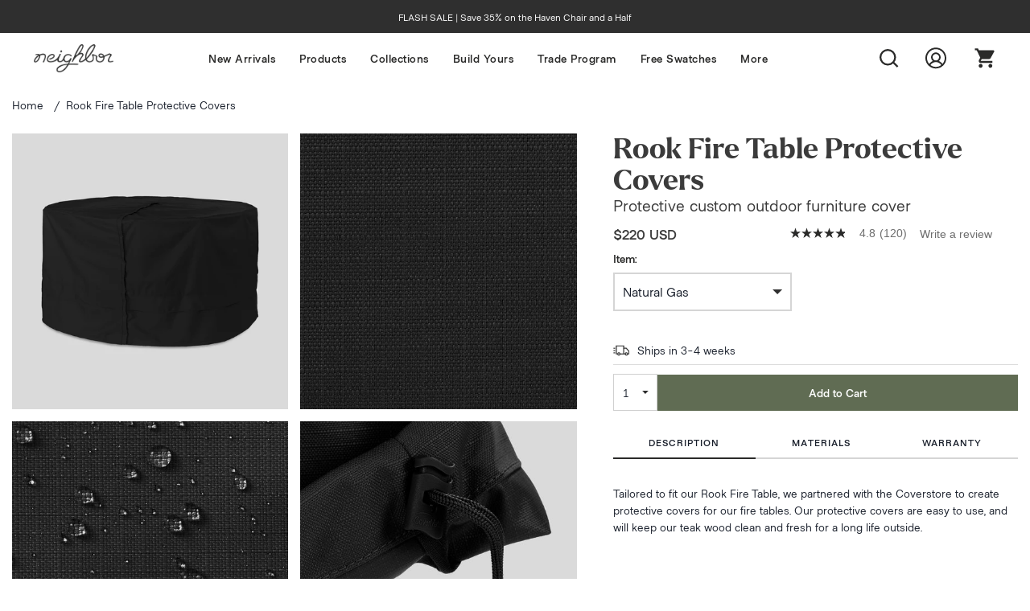

--- FILE ---
content_type: text/html; charset=utf-8
request_url: https://www.hineighbor.com/products/rook-fire-table-protective-covers
body_size: 44811
content:
<!doctype html>
<!--[if IE 8]><html class="no-js lt-ie9" lang="en"> <![endif]-->
<!--[if IE 9 ]><html class="ie9 no-js" lang="en"> <![endif]-->
<!--[if (gt IE 9)|!(IE)]><!--> <html class="no-js" lang="en"> <!--<![endif]-->
<head>
<link rel='preconnect dns-prefetch' href='https://api.config-security.com/' crossorigin />
<link rel='preconnect dns-prefetch' href='https://conf.config-security.com/' crossorigin />
<link rel='preconnect dns-prefetch' href='https://whale.camera/' crossorigin />
<script>
/* >> TriplePixel :: start*/
window.TriplePixelData={TripleName:"made-by-haven.myshopify.com",ver:"2.12",plat:"SHOPIFY",isHeadless:false},function(W,H,A,L,E,_,B,N){function O(U,T,P,H,R){void 0===R&&(R=!1),H=new XMLHttpRequest,P?(H.open("POST",U,!0),H.setRequestHeader("Content-Type","text/plain")):H.open("GET",U,!0),H.send(JSON.stringify(P||{})),H.onreadystatechange=function(){4===H.readyState&&200===H.status?(R=H.responseText,U.includes(".txt")?eval(R):P||(N[B]=R)):(299<H.status||H.status<200)&&T&&!R&&(R=!0,O(U,T-1,P))}}if(N=window,!N[H+"sn"]){N[H+"sn"]=1,L=function(){return Date.now().toString(36)+"_"+Math.random().toString(36)};try{A.setItem(H,1+(0|A.getItem(H)||0)),(E=JSON.parse(A.getItem(H+"U")||"[]")).push({u:location.href,r:document.referrer,t:Date.now(),id:L()}),A.setItem(H+"U",JSON.stringify(E))}catch(e){}var i,m,p;A.getItem('"!nC`')||(_=A,A=N,A[H]||(E=A[H]=function(t,e,a){return void 0===a&&(a=[]),"State"==t?E.s:(W=L(),(E._q=E._q||[]).push([W,t,e].concat(a)),W)},E.s="Installed",E._q=[],E.ch=W,B="configSecurityConfModel",N[B]=1,O("https://conf.config-security.com/model",5),i=L(),m=A[atob("c2NyZWVu")],_.setItem("di_pmt_wt",i),p={id:i,action:"profile",avatar:_.getItem("auth-security_rand_salt_"),time:m[atob("d2lkdGg=")]+":"+m[atob("aGVpZ2h0")],host:A.TriplePixelData.TripleName,plat:A.TriplePixelData.plat,url:window.location.href,ref:document.referrer,ver:A.TriplePixelData.ver},O("https://api.config-security.com/event",5,p),O("https://whale.camera/live/dot.txt",5)))}}("","TriplePixel",localStorage);
/* << TriplePixel :: end*/
</script>
<link rel='preconnect dns-prefetch' href='https://triplewhale-pixel.web.app/' crossorigin />
  <meta name="google-site-verification" content="IV7BPLESttSpBdxSWN1s4zlr4HIcuHkGQYmE3wLG59w" />
  <meta name="google-site-verification" content="7EC55YfYg5hf8iMWWxVt_XTqnMssdRcZlRC7Mp-PB3g" />
  <meta name="google-site-verification" content="w3yd56hgEvssu86rnftr7V_mjdEfd15rBtm9-wMf94I" />

  <!-- Basic page needs ================================================== -->
  <meta charset="utf-8">
  <meta http-equiv="X-UA-Compatible" content="IE=edge">

  
    <link rel="shortcut icon" href="//www.hineighbor.com/cdn/shop/files/favicon-revised_MF_180x180_crop_center.png?v=1614339572" type="image/png">
    <link rel="apple-touch-icon" sizes="180x180" href="//www.hineighbor.com/cdn/shop/files/favicon-revised_MF_180x180_crop_center.png?v=1614339572">
    <link rel="apple-touch-icon-precomposed" sizes="180x180" href="//www.hineighbor.com/cdn/shop/files/favicon-revised_MF_180x180_crop_center.png?v=1614339572">
    <link rel="icon" type="image/png" sizes="32x32" href="//www.hineighbor.com/cdn/shop/files/favicon-revised_MF_32x32_crop_center.png?v=1614339572">
    <link rel="icon" type="image/png" sizes="194x194" href="//www.hineighbor.com/cdn/shop/files/favicon-revised_MF_194x194_crop_center.png?v=1614339572">
    <link rel="icon" type="image/png" sizes="192x192" href="//www.hineighbor.com/cdn/shop/files/favicon-revised_MF_192x192_crop_center.png?v=1614339572">
    <link rel="icon" type="image/png" sizes="16x16" href="//www.hineighbor.com/cdn/shop/files/favicon-revised_MF_16x16_crop_center.png?v=1614339572">
  

  <!-- Title and description ================================================== -->
  <title>
    Custom Outdoor Furniture Cover for Rook Fire Table | Neighbor
  </title>

  
    <meta name="description" content="This custom protective cover is designed to weather the outdoor elements. Constructed with 600D ripstop fabric, this cover will withstand tearing, cracking, fading, and scratches.">
  

  <!-- Schema ================================================== -->
  
    


<script type="application/ld+json">
[
  {
    "@context": "https://schema.org",
    "@type": "ProductGroup",
    "@id": "#rook-fire-table-protective-covers_parent",
    "name": "Rook Fire Table Protective Covers",
    "description": "This custom protective cover is designed to weather the outdoor elements. Constructed with 600D ripstop fabric, this cover will withstand tearing, cracking, fading, and scratches.",
    "url": "https://www.hineighbor.com/products/rook-fire-table-protective-covers",
    "brand": {
      "@type": "Brand",
      "name": "Neighbor"
    },
    "productGroupID": "shopify_USD_6826143514704",
    
    "variesBy": [
      
      
      "https://schema.org/item"
    ],
    "hasVariant": [
      
      {
        "@type": "Product",
        "sku": "PCOV-FT-NG-1",
        
        "image": [
          
            
              "//www.hineighbor.com/cdn/shop/products/Chair_4dffd42d-db8b-4a20-a37a-f0014fb4eb61.jpg?v=1712878080",
            
              "//www.hineighbor.com/cdn/shop/products/Neighbor_covers_1_158eac43-201e-4c46-b78a-24f84b4a6709.jpg?v=1712878080",
            
              "//www.hineighbor.com/cdn/shop/products/Coffee_Table_6cf9fcbc-02c7-4eeb-a491-068e5ea2ac62.jpg?v=1681259379"
            
          
        ],
        "name": "Rook Fire Table Protective Covers: Natural Gas",
        "description": "This custom protective cover is designed to weather the outdoor elements. Constructed with 600D ripstop fabric, this cover will withstand tearing, cracking, fading, and scratches.",
        
          
        
        "offers": {
          "@type": "Offer",
          "url": "https://www.hineighbor.com/products/rook-fire-table-protective-covers?variant=40123115896912",
          "priceCurrency": "USD",
          "price": "220",
          "itemCondition": "https://schema.org/NewCondition",
          "availability": "https://schema.org/InStock",
          "shippingDetails": {
            "@type": "OfferShippingDetails",
            "shippingRate": {
              "@type": "MonetaryAmount",
              
              
                "value": "9.00",
              
              "currency": "USD"
            },
            "shippingDestination": {
              "@type": "DefinedRegion",
              "addressCountry": "US"
            },
            "deliveryTime": {
              "@type": "ShippingDeliveryTime",
              "handlingTime": {
                "@type": "QuantitativeValue",
                
                
                
                  
                    "minValue": 21,
                    "maxValue": 28,
                  
                
                "unitCode": "DAY"
              },
              "transitTime": {
                "@type": "QuantitativeValue",
                "minValue": 14,
                "maxValue": 21,
                "unitCode": "DAY"
              }
            }
          },
          "hasMerchantReturnPolicy": {
            "@context": "http://schema.org/",
            "@type": "MerchantReturnPolicy",
            "@id": "#return_policy",
            "applicableCountry": "US",
            
            "name": "Return Policy",
            "description": "Refund policy",
            
            "returnPolicyCategory": "https://schema.org/MerchantReturnFiniteReturnWindow",
            "returnMethod": "https://schema.org/ReturnByMail",
            "returnFees": "https://schema.org/FreeReturn"
          }
        }
      },
      
      {
        "@type": "Product",
        "sku": "PCOV-FT-LP-1",
        
        "image": [
          
            
              "//www.hineighbor.com/cdn/shop/products/Chair_4dffd42d-db8b-4a20-a37a-f0014fb4eb61.jpg?v=1712878080",
            
              "//www.hineighbor.com/cdn/shop/products/Neighbor_covers_1_158eac43-201e-4c46-b78a-24f84b4a6709.jpg?v=1712878080",
            
              "//www.hineighbor.com/cdn/shop/products/Coffee_Table_6cf9fcbc-02c7-4eeb-a491-068e5ea2ac62.jpg?v=1681259379"
            
          
        ],
        "name": "Rook Fire Table Protective Covers: Propane",
        "description": "This custom protective cover is designed to weather the outdoor elements. Constructed with 600D ripstop fabric, this cover will withstand tearing, cracking, fading, and scratches.",
        
          
        
        "offers": {
          "@type": "Offer",
          "url": "https://www.hineighbor.com/products/rook-fire-table-protective-covers?variant=40123115929680",
          "priceCurrency": "USD",
          "price": "330",
          "itemCondition": "https://schema.org/NewCondition",
          "availability": "https://schema.org/InStock",
          "shippingDetails": {
            "@type": "OfferShippingDetails",
            "shippingRate": {
              "@type": "MonetaryAmount",
              
              
                "value": "9.00",
              
              "currency": "USD"
            },
            "shippingDestination": {
              "@type": "DefinedRegion",
              "addressCountry": "US"
            },
            "deliveryTime": {
              "@type": "ShippingDeliveryTime",
              "handlingTime": {
                "@type": "QuantitativeValue",
                
                
                
                  
                    "minValue": 21,
                    "maxValue": 28,
                  
                
                "unitCode": "DAY"
              },
              "transitTime": {
                "@type": "QuantitativeValue",
                "minValue": 14,
                "maxValue": 21,
                "unitCode": "DAY"
              }
            }
          },
          "hasMerchantReturnPolicy": {
            "@context": "http://schema.org/",
            "@type": "MerchantReturnPolicy",
            "@id": "#return_policy",
            "applicableCountry": "US",
            
            "name": "Return Policy",
            "description": "Refund policy",
            
            "returnPolicyCategory": "https://schema.org/MerchantReturnFiniteReturnWindow",
            "returnMethod": "https://schema.org/ReturnByMail",
            "returnFees": "https://schema.org/FreeReturn"
          }
        }
      },
      
      {
        "@type": "Product",
        "sku": "PCOV-FT-NG-2",
        
        "image": [
          
            
              "//www.hineighbor.com/cdn/shop/products/Chair_4dffd42d-db8b-4a20-a37a-f0014fb4eb61.jpg?v=1712878080",
            
              "//www.hineighbor.com/cdn/shop/products/Neighbor_covers_1_158eac43-201e-4c46-b78a-24f84b4a6709.jpg?v=1712878080",
            
              "//www.hineighbor.com/cdn/shop/products/Coffee_Table_6cf9fcbc-02c7-4eeb-a491-068e5ea2ac62.jpg?v=1681259379"
            
          
        ],
        "name": "Rook Fire Table Protective Covers: Rectangular - Natural Gas",
        "description": "This custom protective cover is designed to weather the outdoor elements. Constructed with 600D ripstop fabric, this cover will withstand tearing, cracking, fading, and scratches.",
        
          
        
        "offers": {
          "@type": "Offer",
          "url": "https://www.hineighbor.com/products/rook-fire-table-protective-covers?variant=40732443803728",
          "priceCurrency": "USD",
          "price": "280",
          "itemCondition": "https://schema.org/NewCondition",
          "availability": "https://schema.org/InStock",
          "shippingDetails": {
            "@type": "OfferShippingDetails",
            "shippingRate": {
              "@type": "MonetaryAmount",
              
              
                "value": "9.00",
              
              "currency": "USD"
            },
            "shippingDestination": {
              "@type": "DefinedRegion",
              "addressCountry": "US"
            },
            "deliveryTime": {
              "@type": "ShippingDeliveryTime",
              "handlingTime": {
                "@type": "QuantitativeValue",
                
                
                
                  
                    "minValue": 21,
                    "maxValue": 28,
                  
                
                "unitCode": "DAY"
              },
              "transitTime": {
                "@type": "QuantitativeValue",
                "minValue": 14,
                "maxValue": 21,
                "unitCode": "DAY"
              }
            }
          },
          "hasMerchantReturnPolicy": {
            "@context": "http://schema.org/",
            "@type": "MerchantReturnPolicy",
            "@id": "#return_policy",
            "applicableCountry": "US",
            
            "name": "Return Policy",
            "description": "Refund policy",
            
            "returnPolicyCategory": "https://schema.org/MerchantReturnFiniteReturnWindow",
            "returnMethod": "https://schema.org/ReturnByMail",
            "returnFees": "https://schema.org/FreeReturn"
          }
        }
      },
      
      {
        "@type": "Product",
        "sku": "PCOV-FT-LP-2",
        
        "image": [
          
            
              "//www.hineighbor.com/cdn/shop/products/Chair_4dffd42d-db8b-4a20-a37a-f0014fb4eb61.jpg?v=1712878080",
            
              "//www.hineighbor.com/cdn/shop/products/Neighbor_covers_1_158eac43-201e-4c46-b78a-24f84b4a6709.jpg?v=1712878080",
            
              "//www.hineighbor.com/cdn/shop/products/Coffee_Table_6cf9fcbc-02c7-4eeb-a491-068e5ea2ac62.jpg?v=1681259379"
            
          
        ],
        "name": "Rook Fire Table Protective Covers: Rectangular Propane",
        "description": "This custom protective cover is designed to weather the outdoor elements. Constructed with 600D ripstop fabric, this cover will withstand tearing, cracking, fading, and scratches.",
        
          
        
        "offers": {
          "@type": "Offer",
          "url": "https://www.hineighbor.com/products/rook-fire-table-protective-covers?variant=40732443836496",
          "priceCurrency": "USD",
          "price": "390",
          "itemCondition": "https://schema.org/NewCondition",
          "availability": "https://schema.org/InStock",
          "shippingDetails": {
            "@type": "OfferShippingDetails",
            "shippingRate": {
              "@type": "MonetaryAmount",
              
              
                "value": "9.00",
              
              "currency": "USD"
            },
            "shippingDestination": {
              "@type": "DefinedRegion",
              "addressCountry": "US"
            },
            "deliveryTime": {
              "@type": "ShippingDeliveryTime",
              "handlingTime": {
                "@type": "QuantitativeValue",
                
                
                
                  
                    "minValue": 21,
                    "maxValue": 28,
                  
                
                "unitCode": "DAY"
              },
              "transitTime": {
                "@type": "QuantitativeValue",
                "minValue": 14,
                "maxValue": 21,
                "unitCode": "DAY"
              }
            }
          },
          "hasMerchantReturnPolicy": {
            "@context": "http://schema.org/",
            "@type": "MerchantReturnPolicy",
            "@id": "#return_policy",
            "applicableCountry": "US",
            
            "name": "Return Policy",
            "description": "Refund policy",
            
            "returnPolicyCategory": "https://schema.org/MerchantReturnFiniteReturnWindow",
            "returnMethod": "https://schema.org/ReturnByMail",
            "returnFees": "https://schema.org/FreeReturn"
          }
        }
      }
      
    ]
  }
]
</script>


  

  <!-- Helpers ================================================== -->
  <!-- /snippets/social-meta-tags.liquid -->


<meta property="og:site_name" content="Neighbor">
<meta property="og:url" content="https://www.hineighbor.com/products/rook-fire-table-protective-covers">
<meta property="og:title" content="Rook Fire Table Protective Covers">
<meta property="og:type" content="product">
<meta property="og:description" content="This custom protective cover is designed to weather the outdoor elements. Constructed with 600D ripstop fabric, this cover will withstand tearing, cracking, fading, and scratches.">

  <meta property="og:price:amount" content="220">
  <meta property="og:price:currency" content="USD">

<meta property="og:image" content="http://www.hineighbor.com/cdn/shop/products/Chair_4dffd42d-db8b-4a20-a37a-f0014fb4eb61_1200x1200.jpg?v=1712878080"><meta property="og:image" content="http://www.hineighbor.com/cdn/shop/products/Neighbor_covers_1_158eac43-201e-4c46-b78a-24f84b4a6709_1200x1200.jpg?v=1712878080"><meta property="og:image" content="http://www.hineighbor.com/cdn/shop/products/Coffee_Table_6cf9fcbc-02c7-4eeb-a491-068e5ea2ac62_1200x1200.jpg?v=1681259379">
<meta property="og:image:secure_url" content="https://www.hineighbor.com/cdn/shop/products/Chair_4dffd42d-db8b-4a20-a37a-f0014fb4eb61_1200x1200.jpg?v=1712878080"><meta property="og:image:secure_url" content="https://www.hineighbor.com/cdn/shop/products/Neighbor_covers_1_158eac43-201e-4c46-b78a-24f84b4a6709_1200x1200.jpg?v=1712878080"><meta property="og:image:secure_url" content="https://www.hineighbor.com/cdn/shop/products/Coffee_Table_6cf9fcbc-02c7-4eeb-a491-068e5ea2ac62_1200x1200.jpg?v=1681259379">


<meta name="twitter:card" content="summary_large_image">
<meta name="twitter:title" content="Rook Fire Table Protective Covers">
<meta name="twitter:description" content="This custom protective cover is designed to weather the outdoor elements. Constructed with 600D ripstop fabric, this cover will withstand tearing, cracking, fading, and scratches.">

  <link rel="canonical" href="https://www.hineighbor.com/products/rook-fire-table-protective-covers"/>
  
    <meta name="viewport" content="width=device-width, initial-scale=1"/>
  
  <meta name="theme-color" content="#2a2a29">

  <!-- CSS ================================================== -->
  <style>
/*============================================================================
  #Typography
==============================================================================*/





@font-face {
  font-family: Nunito;
  font-weight: 700;
  font-style: normal;
  font-display: swap;
  src: url("//www.hineighbor.com/cdn/fonts/nunito/nunito_n7.37cf9b8cf43b3322f7e6e13ad2aad62ab5dc9109.woff2") format("woff2"),
       url("//www.hineighbor.com/cdn/fonts/nunito/nunito_n7.45cfcfadc6630011252d54d5f5a2c7c98f60d5de.woff") format("woff");
}

@font-face {
  font-family: "Instrument Sans";
  font-weight: 400;
  font-style: normal;
  font-display: swap;
  src: url("//www.hineighbor.com/cdn/fonts/instrument_sans/instrumentsans_n4.db86542ae5e1596dbdb28c279ae6c2086c4c5bfa.woff2") format("woff2"),
       url("//www.hineighbor.com/cdn/fonts/instrument_sans/instrumentsans_n4.510f1b081e58d08c30978f465518799851ef6d8b.woff") format("woff");
}

@font-face {
  font-family: Nunito;
  font-weight: 700;
  font-style: normal;
  font-display: swap;
  src: url("//www.hineighbor.com/cdn/fonts/nunito/nunito_n7.37cf9b8cf43b3322f7e6e13ad2aad62ab5dc9109.woff2") format("woff2"),
       url("//www.hineighbor.com/cdn/fonts/nunito/nunito_n7.45cfcfadc6630011252d54d5f5a2c7c98f60d5de.woff") format("woff");
}


  @font-face {
  font-family: Nunito;
  font-weight: 900;
  font-style: normal;
  font-display: swap;
  src: url("//www.hineighbor.com/cdn/fonts/nunito/nunito_n9.29703ebe5c8d8fa1bc7f2dcb872bdf16cf7ff465.woff2") format("woff2"),
       url("//www.hineighbor.com/cdn/fonts/nunito/nunito_n9.37c60d6be0d57e3635735f5fdd179e5283d59f56.woff") format("woff");
}




  @font-face {
  font-family: "Instrument Sans";
  font-weight: 700;
  font-style: normal;
  font-display: swap;
  src: url("//www.hineighbor.com/cdn/fonts/instrument_sans/instrumentsans_n7.e4ad9032e203f9a0977786c356573ced65a7419a.woff2") format("woff2"),
       url("//www.hineighbor.com/cdn/fonts/instrument_sans/instrumentsans_n7.b9e40f166fb7639074ba34738101a9d2990bb41a.woff") format("woff");
}




  @font-face {
  font-family: "Instrument Sans";
  font-weight: 400;
  font-style: italic;
  font-display: swap;
  src: url("//www.hineighbor.com/cdn/fonts/instrument_sans/instrumentsans_i4.028d3c3cd8d085648c808ceb20cd2fd1eb3560e5.woff2") format("woff2"),
       url("//www.hineighbor.com/cdn/fonts/instrument_sans/instrumentsans_i4.7e90d82df8dee29a99237cd19cc529d2206706a2.woff") format("woff");
}




  @font-face {
  font-family: "Instrument Sans";
  font-weight: 700;
  font-style: italic;
  font-display: swap;
  src: url("//www.hineighbor.com/cdn/fonts/instrument_sans/instrumentsans_i7.d6063bb5d8f9cbf96eace9e8801697c54f363c6a.woff2") format("woff2"),
       url("//www.hineighbor.com/cdn/fonts/instrument_sans/instrumentsans_i7.ce33afe63f8198a3ac4261b826b560103542cd36.woff") format("woff");
}



/*============================================================================
  #General Variables
==============================================================================*/

:root {

  --font-weight-normal: 400;
  --font-weight-bold: 700;
  --font-weight-header-bold: 900;

  --header-font-stack: "Larken-Bold", "Georgia", serif;
  --header-font-weight: 700;
  --header-font-style: normal;
  --header-text-size: 28;
  --header-text-size-px: 28px;

  --header-font-case: normal;
  --header-font-size: 14;
  --header-font-size-px: 14px;

  --heading-spacing: 0px;
  --heading-font-case: normal;

  --body-font-stack: "MetroSans", "Helvetica", sans-serif;
  --body-weight-book: 350;
  --body-weight-regular: 400;
  --body-weight-medium: 500;
  --body-weight-bold: 700;
  --body-font-weight: var(--body-weight-regular);
  --body-font-style: normal;

  --navigation-font-stack: var(--body-font-stack);
  --navigation-font-weight: 700;
  --navigation-font-style: normal;

  --base-font-size-int: 16;
  --base-font-size: 16px;

  --body-font-size-12-to-em: 0.75em;
  --body-font-size-14-to-em: 0.88em;
  --body-font-size-16-to-em: 1.0em;
  --body-font-size-18-to-em: 1.13em;
  --body-font-size-20-to-em: 1.25em;
  --body-font-size-22-to-em: 1.38em;
  --body-font-size-24-to-em: 1.5em;
  --body-font-size-28-to-em: 1.75em;
  --body-font-size-30-to-em: 1.88em;  
  --body-font-size-32-to-em: 2.0em;  
  --body-font-size-36-to-em: 2.25em;
  --body-font-size-40-to-em: 2.5em;
  --body-font-size-48-to-em: 3.0em;
  --body-font-size-60-to-em: 3.75em;

  --sale-badge-color: #B1514E;
  --sold-out-badge-color: #2a2a29;
  --badge-font-color: #fff;

  --primary-btn-text-color: #fff;
  --primary-btn-bg-color: #B1514E;
  --primary-btn-bg-color-lighten50: #ffffff;
  --primary-btn-bg-color-opacity50: rgba(177, 81, 78, 0.5);
  --primary-btn-bg-hover-color: #4e4e4e;
  --primary-btn-text-hover-color: #eeeeee;

  --button-text-case: none;
  --button-font-size: 14;
  --button-font-size-px: 14px;

  --secondary-btn-text-color: #fff;
  --secondary-btn-bg-color: #818181;
  --secondary-btn-bg-color-lighten: #b4b4b4;
  --secondary-btn-bg-hover-color: #2a2a29;
  --secondary-btn-bg-text-hover-color: #fff;

  

  
    --alt-btn-font-style: normal;
    --alt-btn-font-weight: 400;
    

  --text-color: #2a2a29;
  --text-color-lighten5: #373736;
  --text-color-lighten25: #6b6b68;
  --text-color-lighten70: #dcdcdc;
  --text-color-transparent05: rgba(42, 42, 41, 0.05);
  --text-color-transparent15: rgba(42, 42, 41, 0.15);
  --text-color-transparent5: rgba(42, 42, 41, 0.5);
  --text-color-transparent6: rgba(42, 42, 41, 0.6);
  --text-color-transparent7: rgba(42, 42, 41, 0.7);
  --text-color-transparent8: rgba(42, 42, 41, 0.8);

  --product-page-font-size: 24;
  --product-page-font-size-px: 24px;
  --product-page-font-case: normal;

  
  --product-page-font-weight: 500;
  

  --link-color: #2a2a29;
  --on-sale-color: #B1514E;

  --body-color: #fff;
  --body-color-darken10: #e6e6e6;
  --body-color-transparent00: rgba(255, 255, 255, 0);
  --body-color-transparent90: rgba(255, 255, 255, 0.9);

  --body-secondary-color: #f8f8f8;
  --body-secondary-color-transparent00: rgba(248, 248, 248, 0);
  --body-secondary-color-darken05: #ebebeb;

  --color-primary-background: #fff;
  --color-secondary-background: #f8f8f8;

  --cart-background-color: #7f966a;

  --border-color: rgba(42, 42, 41, 0.5);
  --border-color-darken10: #101010;
  --border-color-lighten40: #91918e;
  --border-color-lighten70: #dcdcdc;

  --header-color: #fff;
  --header-color-darken5: #f2f2f2;
  --header-color-lighten5: #ffffff;

  --header-border-color: rgba(0,0,0,0);

  --announcement-text-size: 14px;
  --announcement-text-spacing: 0px;
  --announcement-text-case: none;

  
      --announcement-font-style: normal;
      --announcement-font-weight: 400;
    

  --logo-font-size: 18px;

  --overlay-header-text-color: #fff;
  --nav-text-color: #2a2a29;
  --nav-text-hover: #595959;

  --color-scheme-light-background: #f1f2f3;
  --color-scheme-light-background-lighten5: #ffffff;
  --color-scheme-light-text: #414141;
  --color-scheme-light-text-transparent60: rgba(65, 65, 65, 0.6);

  --color-scheme-feature-background: #7f966a;
  --color-scheme-feature-background-lighten5: #8ca179;
  --color-scheme-feature-text: #2a2a29;
  --color-scheme-feature-text-transparent60: rgba(42, 42, 41, 0.6);

  --homepage-sections-accent-secondary-color-transparent60: rgba(42, 42, 41, 0.6);

  --color-scheme-dark-background: #2a2a29;
  --color-scheme-dark-text: #fff;
  --color-scheme-dark-text-transparent60: rgba(255, 255, 255, 0.6);

  --filter-bg-color: rgba(42, 42, 41, 0.1);

  --color-footer-bg: #2a2a29;
  --color-footer-bg-darken5: #1d1d1c;
  --color-footer-text: #ffffff;
  --color-footer-text-darken10: #e6e6e6;
  --color-footer-border: rgba(255, 255, 255, 0.1);

  --popup-text-color: #2a2a29;
  --popup-text-color-lighten10: #444442;
  --popup-bg-color: #fff;

  --menu-drawer-color: #fff;
  --menu-drawer-color-darken5: #f2f2f2;
  --menu-drawer-text-color: #2a2a29;
  --menu-drawer-border-color: rgba(42, 42, 41, 0.1);
  --menu-drawer-text-hover-color: #9F9F9F;

  --cart-drawer-color: #fff;
  --cart-drawer-text-color: #2a2a29;
  --cart-drawer-text-color-lighten10: #444442;
  --cart-drawer-border-color: rgba(42, 42, 41, 0.5);

  --fancybox-overlay: url('//www.hineighbor.com/cdn/shop/t/200/assets/fancybox_overlay.png?v=61793926319831825281755618601');
}

i.chair {
  background: url(//www.hineighbor.com/cdn/shop/t/200/assets/icon-chair_small.png?v=126062741559882511351755618627) center left no-repeat;
  padding: 20px;
  background-size: 24px;
}

i.door {
  background: url(//www.hineighbor.com/cdn/shop/t/200/assets/icon-door_small.png?v=50517427576553946881755618628) center left no-repeat;
  padding: 20px;
  background-size: 24px;
}

i.box {
  background: url(//www.hineighbor.com/cdn/shop/t/200/assets/icon-box_small.png?v=109327665473115815731755618626) center left no-repeat;
  padding: 20px;
  background-size: 24px;
}

i.zero-waste {
  background: url(//www.hineighbor.com/cdn/shop/t/200/assets/icon-zero-waste_small.jpg?v=28820764482276970831755618635) center left no-repeat;
  padding: 20px 25px;
  background-size: 40px;
}

i.comfortable {
  background: url(//www.hineighbor.com/cdn/shop/t/200/assets/icon-comfortable_small.jpg?v=37465852148716766231755618627) center left no-repeat;
  padding: 20px 25px;
  background-size: 40px;
}

i.assembly {
  background: url(//www.hineighbor.com/cdn/shop/t/200/assets/icon-assembly_small.jpg?44736) center left no-repeat;
  padding: 20px 25px;
  background-size: 40px;
}

i.fade-proof {
  background: url(//www.hineighbor.com/cdn/shop/t/200/assets/icon-fade-proof_small.jpg?v=107296213897228937091755618629) center left no-repeat;
  padding: 20px 25px;
  background-size: 40px;
}

i.fsc-certified {
  background: url(//www.hineighbor.com/cdn/shop/t/200/assets/icon-fsc-certified_small.jpg?v=31287335048925155191755618630) center left no-repeat;
  padding: 20px 25px;
  background-size: 40px;
}

i.mold-mildew {
  background: url(//www.hineighbor.com/cdn/shop/t/200/assets/icon-mold-mildew_small.jpg?v=57516770867305898201755618630) center left no-repeat;
  padding: 20px 25px;
  background-size: 40px;
}

i.oeko-tex {
  background: url(//www.hineighbor.com/cdn/shop/t/200/assets/icon-oeko-tex_small.jpg?v=162498336944151917391755618631) center left no-repeat;
  padding: 20px 25px;
  background-size: 40px;
}

i.outdoor-use {
  background: url(//www.hineighbor.com/cdn/shop/t/200/assets/icon-outdoor-use_small.jpg?v=158208372743985718831755618631) center left no-repeat;
  padding: 20px 25px;
  background-size: 40px;
}

i.soft {
  background: url(//www.hineighbor.com/cdn/shop/t/200/assets/icon-soft_small.jpg?v=99717161625825803931755618632) center left no-repeat;
  padding: 20px 25px;
  background-size: 40px;
}

i.solar-power {
  background: url(//www.hineighbor.com/cdn/shop/t/200/assets/icon-solar-power_small.jpg?v=55630505990583031681755618633) center left no-repeat;
  padding: 20px 25px;
  background-size: 40px;
}

i.specs-of-color {
  background: url(//www.hineighbor.com/cdn/shop/t/200/assets/icon-specs-of-color_small.jpg?v=80859608752506032611755618633) center left no-repeat;
  padding: 20px 25px;
  background-size: 40px;
}

i.washer {
  background: url(//www.hineighbor.com/cdn/shop/t/200/assets/icon-washer_small.jpg?v=24529412785896300071755618634) center left no-repeat;
  padding: 20px 25px;
  background-size: 40px;
}

i.weather-proof {
  background: url(//www.hineighbor.com/cdn/shop/t/200/assets/icon-weather-proof_small.jpg?v=72893992992676937601755618635) center left no-repeat;
  padding: 20px 25px;
  background-size: 40px;
}


</style>


  <link href="//www.hineighbor.com/cdn/shop/t/200/assets/theme.min.css?v=6198369124473029721755618714" as="style" rel="stylesheet">


  <link href="//www.hineighbor.com/cdn/shop/t/200/assets/custom.css?v=26988259030467769091755618595" rel="stylesheet" type="text/css" media="all" />

  

  <!-- Google tag (gtag.js) -->
  <script 
    async 
    src="https://www.googletagmanager.com/gtag/js?id=G-HP18GTZRML">
  </script>
  <script>
    window.dataLayer = window.dataLayer || [];
    function gtag(){dataLayer.push(arguments);}
    gtag('js', new Date());

    gtag('config', 'G-HP18GTZRML');
  </script>
  <!-- End Google tag (gtag.js) -->



  <!-- "snippets/shogun-head.liquid" was not rendered, the associated app was uninstalled -->
<!-- BEGIN app block: shopify://apps/klaviyo-email-marketing-sms/blocks/klaviyo-onsite-embed/2632fe16-c075-4321-a88b-50b567f42507 -->












  <script async src="https://static.klaviyo.com/onsite/js/SaFMEC/klaviyo.js?company_id=SaFMEC"></script>
  <script>!function(){if(!window.klaviyo){window._klOnsite=window._klOnsite||[];try{window.klaviyo=new Proxy({},{get:function(n,i){return"push"===i?function(){var n;(n=window._klOnsite).push.apply(n,arguments)}:function(){for(var n=arguments.length,o=new Array(n),w=0;w<n;w++)o[w]=arguments[w];var t="function"==typeof o[o.length-1]?o.pop():void 0,e=new Promise((function(n){window._klOnsite.push([i].concat(o,[function(i){t&&t(i),n(i)}]))}));return e}}})}catch(n){window.klaviyo=window.klaviyo||[],window.klaviyo.push=function(){var n;(n=window._klOnsite).push.apply(n,arguments)}}}}();</script>

  
    <script id="viewed_product">
      if (item == null) {
        var _learnq = _learnq || [];

        var MetafieldReviews = null
        var MetafieldYotpoRating = null
        var MetafieldYotpoCount = null
        var MetafieldLooxRating = null
        var MetafieldLooxCount = null
        var okendoProduct = null
        var okendoProductReviewCount = null
        var okendoProductReviewAverageValue = null
        try {
          // The following fields are used for Customer Hub recently viewed in order to add reviews.
          // This information is not part of __kla_viewed. Instead, it is part of __kla_viewed_reviewed_items
          MetafieldReviews = {};
          MetafieldYotpoRating = "5.0"
          MetafieldYotpoCount = "60"
          MetafieldLooxRating = null
          MetafieldLooxCount = null

          okendoProduct = null
          // If the okendo metafield is not legacy, it will error, which then requires the new json formatted data
          if (okendoProduct && 'error' in okendoProduct) {
            okendoProduct = null
          }
          okendoProductReviewCount = okendoProduct ? okendoProduct.reviewCount : null
          okendoProductReviewAverageValue = okendoProduct ? okendoProduct.reviewAverageValue : null
        } catch (error) {
          console.error('Error in Klaviyo onsite reviews tracking:', error);
        }

        var item = {
          Name: "Rook Fire Table Protective Covers",
          ProductID: 6826143514704,
          Categories: ["All","All Products","Fees products","Fire Tables","Outdoor Furniture","Protective Covers","Rook Fire Table"],
          ImageURL: "https://www.hineighbor.com/cdn/shop/products/Chair_4dffd42d-db8b-4a20-a37a-f0014fb4eb61_grande.jpg?v=1712878080",
          URL: "https://www.hineighbor.com/products/rook-fire-table-protective-covers",
          Brand: "Coverstore",
          Price: "$220",
          Value: "220",
          CompareAtPrice: "$0"
        };
        _learnq.push(['track', 'Viewed Product', item]);
        _learnq.push(['trackViewedItem', {
          Title: item.Name,
          ItemId: item.ProductID,
          Categories: item.Categories,
          ImageUrl: item.ImageURL,
          Url: item.URL,
          Metadata: {
            Brand: item.Brand,
            Price: item.Price,
            Value: item.Value,
            CompareAtPrice: item.CompareAtPrice
          },
          metafields:{
            reviews: MetafieldReviews,
            yotpo:{
              rating: MetafieldYotpoRating,
              count: MetafieldYotpoCount,
            },
            loox:{
              rating: MetafieldLooxRating,
              count: MetafieldLooxCount,
            },
            okendo: {
              rating: okendoProductReviewAverageValue,
              count: okendoProductReviewCount,
            }
          }
        }]);
      }
    </script>
  




  <script>
    window.klaviyoReviewsProductDesignMode = false
  </script>







<!-- END app block --><!-- BEGIN app block: shopify://apps/elevar-conversion-tracking/blocks/dataLayerEmbed/bc30ab68-b15c-4311-811f-8ef485877ad6 -->



<script type="module" dynamic>
  const configUrl = "/a/elevar/static/configs/9a9da3f15c59477a18bbd209f7e9764a3b2ab12c/config.js";
  const config = (await import(configUrl)).default;
  const scriptUrl = config.script_src_app_theme_embed;

  if (scriptUrl) {
    const { handler } = await import(scriptUrl);

    await handler(
      config,
      {
        cartData: {
  marketId: "705626192",
  attributes:{},
  cartTotal: "0.0",
  currencyCode:"USD",
  items: []
}
,
        user: {cartTotal: "0.0",
    currencyCode:"USD",customer: {},
}
,
        isOnCartPage:false,
        collectionView:null,
        searchResultsView:null,
        productView:{
    attributes:{},
    currencyCode:"USD",defaultVariant: {id:"PCOV-FT-NG-1",name:"Rook Fire Table Protective Covers",
        brand:"Coverstore",
        category:"Protective Covers",
        variant:"Natural Gas",
        price: "220.0",
        productId: "6826143514704",
        variantId: "40123115896912",
        compareAtPrice: "0.0",image:"\/\/www.hineighbor.com\/cdn\/shop\/products\/Chair_4dffd42d-db8b-4a20-a37a-f0014fb4eb61.jpg?v=1712878080",url:"\/products\/rook-fire-table-protective-covers?variant=40123115896912"},items: [{id:"PCOV-FT-NG-1",name:"Rook Fire Table Protective Covers",
          brand:"Coverstore",
          category:"Protective Covers",
          variant:"Natural Gas",
          price: "220.0",
          productId: "6826143514704",
          variantId: "40123115896912",
          compareAtPrice: "0.0",image:"\/\/www.hineighbor.com\/cdn\/shop\/products\/Chair_4dffd42d-db8b-4a20-a37a-f0014fb4eb61.jpg?v=1712878080",url:"\/products\/rook-fire-table-protective-covers?variant=40123115896912"},{id:"PCOV-FT-LP-1",name:"Rook Fire Table Protective Covers",
          brand:"Coverstore",
          category:"Protective Covers",
          variant:"Propane",
          price: "330.0",
          productId: "6826143514704",
          variantId: "40123115929680",
          compareAtPrice: "0.0",image:"\/\/www.hineighbor.com\/cdn\/shop\/products\/Chair_4dffd42d-db8b-4a20-a37a-f0014fb4eb61.jpg?v=1712878080",url:"\/products\/rook-fire-table-protective-covers?variant=40123115929680"},{id:"PCOV-FT-NG-2",name:"Rook Fire Table Protective Covers",
          brand:"Coverstore",
          category:"Protective Covers",
          variant:"Rectangular - Natural Gas",
          price: "280.0",
          productId: "6826143514704",
          variantId: "40732443803728",
          compareAtPrice: "0.0",image:"\/\/www.hineighbor.com\/cdn\/shop\/products\/Coffee_Table_6cf9fcbc-02c7-4eeb-a491-068e5ea2ac62.jpg?v=1681259379",url:"\/products\/rook-fire-table-protective-covers?variant=40732443803728"},{id:"PCOV-FT-LP-2",name:"Rook Fire Table Protective Covers",
          brand:"Coverstore",
          category:"Protective Covers",
          variant:"Rectangular Propane",
          price: "390.0",
          productId: "6826143514704",
          variantId: "40732443836496",
          compareAtPrice: "0.0",image:"\/\/www.hineighbor.com\/cdn\/shop\/products\/Coffee_Table_6cf9fcbc-02c7-4eeb-a491-068e5ea2ac62.jpg?v=1681259379",url:"\/products\/rook-fire-table-protective-covers?variant=40732443836496"},]
  },
        checkoutComplete: null
      }
    );
  }
</script>


<!-- END app block --><link href="https://monorail-edge.shopifysvc.com" rel="dns-prefetch">
<script>(function(){if ("sendBeacon" in navigator && "performance" in window) {try {var session_token_from_headers = performance.getEntriesByType('navigation')[0].serverTiming.find(x => x.name == '_s').description;} catch {var session_token_from_headers = undefined;}var session_cookie_matches = document.cookie.match(/_shopify_s=([^;]*)/);var session_token_from_cookie = session_cookie_matches && session_cookie_matches.length === 2 ? session_cookie_matches[1] : "";var session_token = session_token_from_headers || session_token_from_cookie || "";function handle_abandonment_event(e) {var entries = performance.getEntries().filter(function(entry) {return /monorail-edge.shopifysvc.com/.test(entry.name);});if (!window.abandonment_tracked && entries.length === 0) {window.abandonment_tracked = true;var currentMs = Date.now();var navigation_start = performance.timing.navigationStart;var payload = {shop_id: 24664309840,url: window.location.href,navigation_start,duration: currentMs - navigation_start,session_token,page_type: "product"};window.navigator.sendBeacon("https://monorail-edge.shopifysvc.com/v1/produce", JSON.stringify({schema_id: "online_store_buyer_site_abandonment/1.1",payload: payload,metadata: {event_created_at_ms: currentMs,event_sent_at_ms: currentMs}}));}}window.addEventListener('pagehide', handle_abandonment_event);}}());</script>
<script id="web-pixels-manager-setup">(function e(e,d,r,n,o){if(void 0===o&&(o={}),!Boolean(null===(a=null===(i=window.Shopify)||void 0===i?void 0:i.analytics)||void 0===a?void 0:a.replayQueue)){var i,a;window.Shopify=window.Shopify||{};var t=window.Shopify;t.analytics=t.analytics||{};var s=t.analytics;s.replayQueue=[],s.publish=function(e,d,r){return s.replayQueue.push([e,d,r]),!0};try{self.performance.mark("wpm:start")}catch(e){}var l=function(){var e={modern:/Edge?\/(1{2}[4-9]|1[2-9]\d|[2-9]\d{2}|\d{4,})\.\d+(\.\d+|)|Firefox\/(1{2}[4-9]|1[2-9]\d|[2-9]\d{2}|\d{4,})\.\d+(\.\d+|)|Chrom(ium|e)\/(9{2}|\d{3,})\.\d+(\.\d+|)|(Maci|X1{2}).+ Version\/(15\.\d+|(1[6-9]|[2-9]\d|\d{3,})\.\d+)([,.]\d+|)( \(\w+\)|)( Mobile\/\w+|) Safari\/|Chrome.+OPR\/(9{2}|\d{3,})\.\d+\.\d+|(CPU[ +]OS|iPhone[ +]OS|CPU[ +]iPhone|CPU IPhone OS|CPU iPad OS)[ +]+(15[._]\d+|(1[6-9]|[2-9]\d|\d{3,})[._]\d+)([._]\d+|)|Android:?[ /-](13[3-9]|1[4-9]\d|[2-9]\d{2}|\d{4,})(\.\d+|)(\.\d+|)|Android.+Firefox\/(13[5-9]|1[4-9]\d|[2-9]\d{2}|\d{4,})\.\d+(\.\d+|)|Android.+Chrom(ium|e)\/(13[3-9]|1[4-9]\d|[2-9]\d{2}|\d{4,})\.\d+(\.\d+|)|SamsungBrowser\/([2-9]\d|\d{3,})\.\d+/,legacy:/Edge?\/(1[6-9]|[2-9]\d|\d{3,})\.\d+(\.\d+|)|Firefox\/(5[4-9]|[6-9]\d|\d{3,})\.\d+(\.\d+|)|Chrom(ium|e)\/(5[1-9]|[6-9]\d|\d{3,})\.\d+(\.\d+|)([\d.]+$|.*Safari\/(?![\d.]+ Edge\/[\d.]+$))|(Maci|X1{2}).+ Version\/(10\.\d+|(1[1-9]|[2-9]\d|\d{3,})\.\d+)([,.]\d+|)( \(\w+\)|)( Mobile\/\w+|) Safari\/|Chrome.+OPR\/(3[89]|[4-9]\d|\d{3,})\.\d+\.\d+|(CPU[ +]OS|iPhone[ +]OS|CPU[ +]iPhone|CPU IPhone OS|CPU iPad OS)[ +]+(10[._]\d+|(1[1-9]|[2-9]\d|\d{3,})[._]\d+)([._]\d+|)|Android:?[ /-](13[3-9]|1[4-9]\d|[2-9]\d{2}|\d{4,})(\.\d+|)(\.\d+|)|Mobile Safari.+OPR\/([89]\d|\d{3,})\.\d+\.\d+|Android.+Firefox\/(13[5-9]|1[4-9]\d|[2-9]\d{2}|\d{4,})\.\d+(\.\d+|)|Android.+Chrom(ium|e)\/(13[3-9]|1[4-9]\d|[2-9]\d{2}|\d{4,})\.\d+(\.\d+|)|Android.+(UC? ?Browser|UCWEB|U3)[ /]?(15\.([5-9]|\d{2,})|(1[6-9]|[2-9]\d|\d{3,})\.\d+)\.\d+|SamsungBrowser\/(5\.\d+|([6-9]|\d{2,})\.\d+)|Android.+MQ{2}Browser\/(14(\.(9|\d{2,})|)|(1[5-9]|[2-9]\d|\d{3,})(\.\d+|))(\.\d+|)|K[Aa][Ii]OS\/(3\.\d+|([4-9]|\d{2,})\.\d+)(\.\d+|)/},d=e.modern,r=e.legacy,n=navigator.userAgent;return n.match(d)?"modern":n.match(r)?"legacy":"unknown"}(),u="modern"===l?"modern":"legacy",c=(null!=n?n:{modern:"",legacy:""})[u],f=function(e){return[e.baseUrl,"/wpm","/b",e.hashVersion,"modern"===e.buildTarget?"m":"l",".js"].join("")}({baseUrl:d,hashVersion:r,buildTarget:u}),m=function(e){var d=e.version,r=e.bundleTarget,n=e.surface,o=e.pageUrl,i=e.monorailEndpoint;return{emit:function(e){var a=e.status,t=e.errorMsg,s=(new Date).getTime(),l=JSON.stringify({metadata:{event_sent_at_ms:s},events:[{schema_id:"web_pixels_manager_load/3.1",payload:{version:d,bundle_target:r,page_url:o,status:a,surface:n,error_msg:t},metadata:{event_created_at_ms:s}}]});if(!i)return console&&console.warn&&console.warn("[Web Pixels Manager] No Monorail endpoint provided, skipping logging."),!1;try{return self.navigator.sendBeacon.bind(self.navigator)(i,l)}catch(e){}var u=new XMLHttpRequest;try{return u.open("POST",i,!0),u.setRequestHeader("Content-Type","text/plain"),u.send(l),!0}catch(e){return console&&console.warn&&console.warn("[Web Pixels Manager] Got an unhandled error while logging to Monorail."),!1}}}}({version:r,bundleTarget:l,surface:e.surface,pageUrl:self.location.href,monorailEndpoint:e.monorailEndpoint});try{o.browserTarget=l,function(e){var d=e.src,r=e.async,n=void 0===r||r,o=e.onload,i=e.onerror,a=e.sri,t=e.scriptDataAttributes,s=void 0===t?{}:t,l=document.createElement("script"),u=document.querySelector("head"),c=document.querySelector("body");if(l.async=n,l.src=d,a&&(l.integrity=a,l.crossOrigin="anonymous"),s)for(var f in s)if(Object.prototype.hasOwnProperty.call(s,f))try{l.dataset[f]=s[f]}catch(e){}if(o&&l.addEventListener("load",o),i&&l.addEventListener("error",i),u)u.appendChild(l);else{if(!c)throw new Error("Did not find a head or body element to append the script");c.appendChild(l)}}({src:f,async:!0,onload:function(){if(!function(){var e,d;return Boolean(null===(d=null===(e=window.Shopify)||void 0===e?void 0:e.analytics)||void 0===d?void 0:d.initialized)}()){var d=window.webPixelsManager.init(e)||void 0;if(d){var r=window.Shopify.analytics;r.replayQueue.forEach((function(e){var r=e[0],n=e[1],o=e[2];d.publishCustomEvent(r,n,o)})),r.replayQueue=[],r.publish=d.publishCustomEvent,r.visitor=d.visitor,r.initialized=!0}}},onerror:function(){return m.emit({status:"failed",errorMsg:"".concat(f," has failed to load")})},sri:function(e){var d=/^sha384-[A-Za-z0-9+/=]+$/;return"string"==typeof e&&d.test(e)}(c)?c:"",scriptDataAttributes:o}),m.emit({status:"loading"})}catch(e){m.emit({status:"failed",errorMsg:(null==e?void 0:e.message)||"Unknown error"})}}})({shopId: 24664309840,storefrontBaseUrl: "https://www.hineighbor.com",extensionsBaseUrl: "https://extensions.shopifycdn.com/cdn/shopifycloud/web-pixels-manager",monorailEndpoint: "https://monorail-edge.shopifysvc.com/unstable/produce_batch",surface: "storefront-renderer",enabledBetaFlags: ["2dca8a86"],webPixelsConfigList: [{"id":"530939984","configuration":"{\"shopId\":\"265022\"}","eventPayloadVersion":"v1","runtimeContext":"STRICT","scriptVersion":"307a40031f6e17d9cb86e745fe44e432","type":"APP","apiClientId":2328352,"privacyPurposes":[],"dataSharingAdjustments":{"protectedCustomerApprovalScopes":["read_customer_address","read_customer_email","read_customer_name","read_customer_personal_data","read_customer_phone"]}},{"id":"527204432","configuration":"{\"trackingId\":\"CV-jdFsnaqdwj-dAszKAheb_-1\"}","eventPayloadVersion":"v1","runtimeContext":"STRICT","scriptVersion":"9d82239a7f835fc5e713edac2b61b92c","type":"APP","apiClientId":4025589,"privacyPurposes":["ANALYTICS","MARKETING","SALE_OF_DATA"],"dataSharingAdjustments":{"protectedCustomerApprovalScopes":["read_customer_email","read_customer_personal_data"]}},{"id":"468418640","configuration":"{\"shopId\":\"made-by-haven.myshopify.com\"}","eventPayloadVersion":"v1","runtimeContext":"STRICT","scriptVersion":"d587b16acc2428bcc7719dbfbbdeb2df","type":"APP","apiClientId":2753413,"privacyPurposes":["ANALYTICS","MARKETING","SALE_OF_DATA"],"dataSharingAdjustments":{"protectedCustomerApprovalScopes":["read_customer_address","read_customer_email","read_customer_name","read_customer_personal_data","read_customer_phone"]}},{"id":"227475536","configuration":"{\"pixelCode\":\"CJL0ETRC77U5PQO99O50\"}","eventPayloadVersion":"v1","runtimeContext":"STRICT","scriptVersion":"22e92c2ad45662f435e4801458fb78cc","type":"APP","apiClientId":4383523,"privacyPurposes":["ANALYTICS","MARKETING","SALE_OF_DATA"],"dataSharingAdjustments":{"protectedCustomerApprovalScopes":["read_customer_address","read_customer_email","read_customer_name","read_customer_personal_data","read_customer_phone"]}},{"id":"35520592","configuration":"{\"tagID\":\"2613397717412\"}","eventPayloadVersion":"v1","runtimeContext":"STRICT","scriptVersion":"18031546ee651571ed29edbe71a3550b","type":"APP","apiClientId":3009811,"privacyPurposes":["ANALYTICS","MARKETING","SALE_OF_DATA"],"dataSharingAdjustments":{"protectedCustomerApprovalScopes":["read_customer_address","read_customer_email","read_customer_name","read_customer_personal_data","read_customer_phone"]}},{"id":"15401040","configuration":"{\"campaignID\":\"20025\",\"externalExecutionURL\":\"https:\/\/engine.saasler.com\/api\/v1\/webhook_executions\/8b7f905cacd096960b9d747594c5569f\"}","eventPayloadVersion":"v1","runtimeContext":"STRICT","scriptVersion":"d89aa9260a7e3daa33c6dca1e641a0ca","type":"APP","apiClientId":3546795,"privacyPurposes":[],"dataSharingAdjustments":{"protectedCustomerApprovalScopes":["read_customer_email","read_customer_personal_data"]}},{"id":"14221392","configuration":"{\"hashed_organization_id\":\"3ea0a59be7bf782a63908b511186b41e_v1\",\"app_key\":\"made-by-haven\",\"allow_collect_personal_data\":\"true\"}","eventPayloadVersion":"v1","runtimeContext":"STRICT","scriptVersion":"c3e64302e4c6a915b615bb03ddf3784a","type":"APP","apiClientId":111542,"privacyPurposes":["ANALYTICS","MARKETING","SALE_OF_DATA"],"dataSharingAdjustments":{"protectedCustomerApprovalScopes":["read_customer_address","read_customer_email","read_customer_name","read_customer_personal_data","read_customer_phone"]}},{"id":"13959248","configuration":"{\"myshopifyDomain\":\"made-by-haven.myshopify.com\"}","eventPayloadVersion":"v1","runtimeContext":"STRICT","scriptVersion":"23b97d18e2aa74363140dc29c9284e87","type":"APP","apiClientId":2775569,"privacyPurposes":["ANALYTICS","MARKETING","SALE_OF_DATA"],"dataSharingAdjustments":{"protectedCustomerApprovalScopes":[]}},{"id":"1540176","configuration":"{\"config_url\": \"\/a\/elevar\/static\/configs\/9a9da3f15c59477a18bbd209f7e9764a3b2ab12c\/config.js\"}","eventPayloadVersion":"v1","runtimeContext":"STRICT","scriptVersion":"ab86028887ec2044af7d02b854e52653","type":"APP","apiClientId":2509311,"privacyPurposes":[],"dataSharingAdjustments":{"protectedCustomerApprovalScopes":["read_customer_address","read_customer_email","read_customer_name","read_customer_personal_data","read_customer_phone"]}},{"id":"10354768","eventPayloadVersion":"1","runtimeContext":"LAX","scriptVersion":"1","type":"CUSTOM","privacyPurposes":["ANALYTICS","MARKETING","SALE_OF_DATA"],"name":"Segment"},{"id":"96763984","eventPayloadVersion":"1","runtimeContext":"LAX","scriptVersion":"1","type":"CUSTOM","privacyPurposes":["ANALYTICS","MARKETING","SALE_OF_DATA"],"name":"Elevar - Checkout Tracking"},{"id":"shopify-app-pixel","configuration":"{}","eventPayloadVersion":"v1","runtimeContext":"STRICT","scriptVersion":"0450","apiClientId":"shopify-pixel","type":"APP","privacyPurposes":["ANALYTICS","MARKETING"]},{"id":"shopify-custom-pixel","eventPayloadVersion":"v1","runtimeContext":"LAX","scriptVersion":"0450","apiClientId":"shopify-pixel","type":"CUSTOM","privacyPurposes":["ANALYTICS","MARKETING"]}],isMerchantRequest: false,initData: {"shop":{"name":"Neighbor","paymentSettings":{"currencyCode":"USD"},"myshopifyDomain":"made-by-haven.myshopify.com","countryCode":"US","storefrontUrl":"https:\/\/www.hineighbor.com"},"customer":null,"cart":null,"checkout":null,"productVariants":[{"price":{"amount":220.0,"currencyCode":"USD"},"product":{"title":"Rook Fire Table Protective Covers","vendor":"Coverstore","id":"6826143514704","untranslatedTitle":"Rook Fire Table Protective Covers","url":"\/products\/rook-fire-table-protective-covers","type":"Protective Covers"},"id":"40123115896912","image":{"src":"\/\/www.hineighbor.com\/cdn\/shop\/products\/Chair_4dffd42d-db8b-4a20-a37a-f0014fb4eb61.jpg?v=1712878080"},"sku":"PCOV-FT-NG-1","title":"Natural Gas","untranslatedTitle":"Natural Gas"},{"price":{"amount":330.0,"currencyCode":"USD"},"product":{"title":"Rook Fire Table Protective Covers","vendor":"Coverstore","id":"6826143514704","untranslatedTitle":"Rook Fire Table Protective Covers","url":"\/products\/rook-fire-table-protective-covers","type":"Protective Covers"},"id":"40123115929680","image":{"src":"\/\/www.hineighbor.com\/cdn\/shop\/products\/Chair_4dffd42d-db8b-4a20-a37a-f0014fb4eb61.jpg?v=1712878080"},"sku":"PCOV-FT-LP-1","title":"Propane","untranslatedTitle":"Propane"},{"price":{"amount":280.0,"currencyCode":"USD"},"product":{"title":"Rook Fire Table Protective Covers","vendor":"Coverstore","id":"6826143514704","untranslatedTitle":"Rook Fire Table Protective Covers","url":"\/products\/rook-fire-table-protective-covers","type":"Protective Covers"},"id":"40732443803728","image":{"src":"\/\/www.hineighbor.com\/cdn\/shop\/products\/Coffee_Table_6cf9fcbc-02c7-4eeb-a491-068e5ea2ac62.jpg?v=1681259379"},"sku":"PCOV-FT-NG-2","title":"Rectangular - Natural Gas","untranslatedTitle":"Rectangular - Natural Gas"},{"price":{"amount":390.0,"currencyCode":"USD"},"product":{"title":"Rook Fire Table Protective Covers","vendor":"Coverstore","id":"6826143514704","untranslatedTitle":"Rook Fire Table Protective Covers","url":"\/products\/rook-fire-table-protective-covers","type":"Protective Covers"},"id":"40732443836496","image":{"src":"\/\/www.hineighbor.com\/cdn\/shop\/products\/Coffee_Table_6cf9fcbc-02c7-4eeb-a491-068e5ea2ac62.jpg?v=1681259379"},"sku":"PCOV-FT-LP-2","title":"Rectangular Propane","untranslatedTitle":"Rectangular Propane"}],"purchasingCompany":null},},"https://www.hineighbor.com/cdn","5303c62bw494ab25dp0d72f2dcm48e21f5a",{"modern":"","legacy":""},{"shopId":"24664309840","storefrontBaseUrl":"https:\/\/www.hineighbor.com","extensionBaseUrl":"https:\/\/extensions.shopifycdn.com\/cdn\/shopifycloud\/web-pixels-manager","surface":"storefront-renderer","enabledBetaFlags":"[\"2dca8a86\"]","isMerchantRequest":"false","hashVersion":"5303c62bw494ab25dp0d72f2dcm48e21f5a","publish":"custom","events":"[[\"page_viewed\",{}],[\"product_viewed\",{\"productVariant\":{\"price\":{\"amount\":220.0,\"currencyCode\":\"USD\"},\"product\":{\"title\":\"Rook Fire Table Protective Covers\",\"vendor\":\"Coverstore\",\"id\":\"6826143514704\",\"untranslatedTitle\":\"Rook Fire Table Protective Covers\",\"url\":\"\/products\/rook-fire-table-protective-covers\",\"type\":\"Protective Covers\"},\"id\":\"40123115896912\",\"image\":{\"src\":\"\/\/www.hineighbor.com\/cdn\/shop\/products\/Chair_4dffd42d-db8b-4a20-a37a-f0014fb4eb61.jpg?v=1712878080\"},\"sku\":\"PCOV-FT-NG-1\",\"title\":\"Natural Gas\",\"untranslatedTitle\":\"Natural Gas\"}}]]"});</script><script>
  window.ShopifyAnalytics = window.ShopifyAnalytics || {};
  window.ShopifyAnalytics.meta = window.ShopifyAnalytics.meta || {};
  window.ShopifyAnalytics.meta.currency = 'USD';
  var meta = {"product":{"id":6826143514704,"gid":"gid:\/\/shopify\/Product\/6826143514704","vendor":"Coverstore","type":"Protective Covers","variants":[{"id":40123115896912,"price":22000,"name":"Rook Fire Table Protective Covers - Natural Gas","public_title":"Natural Gas","sku":"PCOV-FT-NG-1"},{"id":40123115929680,"price":33000,"name":"Rook Fire Table Protective Covers - Propane","public_title":"Propane","sku":"PCOV-FT-LP-1"},{"id":40732443803728,"price":28000,"name":"Rook Fire Table Protective Covers - Rectangular - Natural Gas","public_title":"Rectangular - Natural Gas","sku":"PCOV-FT-NG-2"},{"id":40732443836496,"price":39000,"name":"Rook Fire Table Protective Covers - Rectangular Propane","public_title":"Rectangular Propane","sku":"PCOV-FT-LP-2"}],"remote":false},"page":{"pageType":"product","resourceType":"product","resourceId":6826143514704}};
  for (var attr in meta) {
    window.ShopifyAnalytics.meta[attr] = meta[attr];
  }
</script>
<script class="analytics">
  (function () {
    var customDocumentWrite = function(content) {
      var jquery = null;

      if (window.jQuery) {
        jquery = window.jQuery;
      } else if (window.Checkout && window.Checkout.$) {
        jquery = window.Checkout.$;
      }

      if (jquery) {
        jquery('body').append(content);
      }
    };

    var hasLoggedConversion = function(token) {
      if (token) {
        return document.cookie.indexOf('loggedConversion=' + token) !== -1;
      }
      return false;
    }

    var setCookieIfConversion = function(token) {
      if (token) {
        var twoMonthsFromNow = new Date(Date.now());
        twoMonthsFromNow.setMonth(twoMonthsFromNow.getMonth() + 2);

        document.cookie = 'loggedConversion=' + token + '; expires=' + twoMonthsFromNow;
      }
    }

    var trekkie = window.ShopifyAnalytics.lib = window.trekkie = window.trekkie || [];
    if (trekkie.integrations) {
      return;
    }
    trekkie.methods = [
      'identify',
      'page',
      'ready',
      'track',
      'trackForm',
      'trackLink'
    ];
    trekkie.factory = function(method) {
      return function() {
        var args = Array.prototype.slice.call(arguments);
        args.unshift(method);
        trekkie.push(args);
        return trekkie;
      };
    };
    for (var i = 0; i < trekkie.methods.length; i++) {
      var key = trekkie.methods[i];
      trekkie[key] = trekkie.factory(key);
    }
    trekkie.load = function(config) {
      trekkie.config = config || {};
      trekkie.config.initialDocumentCookie = document.cookie;
      var first = document.getElementsByTagName('script')[0];
      var script = document.createElement('script');
      script.type = 'text/javascript';
      script.onerror = function(e) {
        var scriptFallback = document.createElement('script');
        scriptFallback.type = 'text/javascript';
        scriptFallback.onerror = function(error) {
                var Monorail = {
      produce: function produce(monorailDomain, schemaId, payload) {
        var currentMs = new Date().getTime();
        var event = {
          schema_id: schemaId,
          payload: payload,
          metadata: {
            event_created_at_ms: currentMs,
            event_sent_at_ms: currentMs
          }
        };
        return Monorail.sendRequest("https://" + monorailDomain + "/v1/produce", JSON.stringify(event));
      },
      sendRequest: function sendRequest(endpointUrl, payload) {
        // Try the sendBeacon API
        if (window && window.navigator && typeof window.navigator.sendBeacon === 'function' && typeof window.Blob === 'function' && !Monorail.isIos12()) {
          var blobData = new window.Blob([payload], {
            type: 'text/plain'
          });

          if (window.navigator.sendBeacon(endpointUrl, blobData)) {
            return true;
          } // sendBeacon was not successful

        } // XHR beacon

        var xhr = new XMLHttpRequest();

        try {
          xhr.open('POST', endpointUrl);
          xhr.setRequestHeader('Content-Type', 'text/plain');
          xhr.send(payload);
        } catch (e) {
          console.log(e);
        }

        return false;
      },
      isIos12: function isIos12() {
        return window.navigator.userAgent.lastIndexOf('iPhone; CPU iPhone OS 12_') !== -1 || window.navigator.userAgent.lastIndexOf('iPad; CPU OS 12_') !== -1;
      }
    };
    Monorail.produce('monorail-edge.shopifysvc.com',
      'trekkie_storefront_load_errors/1.1',
      {shop_id: 24664309840,
      theme_id: 127482101840,
      app_name: "storefront",
      context_url: window.location.href,
      source_url: "//www.hineighbor.com/cdn/s/trekkie.storefront.5ad93876886aa0a32f5bade9f25632a26c6f183a.min.js"});

        };
        scriptFallback.async = true;
        scriptFallback.src = '//www.hineighbor.com/cdn/s/trekkie.storefront.5ad93876886aa0a32f5bade9f25632a26c6f183a.min.js';
        first.parentNode.insertBefore(scriptFallback, first);
      };
      script.async = true;
      script.src = '//www.hineighbor.com/cdn/s/trekkie.storefront.5ad93876886aa0a32f5bade9f25632a26c6f183a.min.js';
      first.parentNode.insertBefore(script, first);
    };
    trekkie.load(
      {"Trekkie":{"appName":"storefront","development":false,"defaultAttributes":{"shopId":24664309840,"isMerchantRequest":null,"themeId":127482101840,"themeCityHash":"8454560823706552763","contentLanguage":"en","currency":"USD"},"isServerSideCookieWritingEnabled":true,"monorailRegion":"shop_domain","enabledBetaFlags":["f0df213a"]},"Session Attribution":{},"S2S":{"facebookCapiEnabled":false,"source":"trekkie-storefront-renderer","apiClientId":580111}}
    );

    var loaded = false;
    trekkie.ready(function() {
      if (loaded) return;
      loaded = true;

      window.ShopifyAnalytics.lib = window.trekkie;

      var originalDocumentWrite = document.write;
      document.write = customDocumentWrite;
      try { window.ShopifyAnalytics.merchantGoogleAnalytics.call(this); } catch(error) {};
      document.write = originalDocumentWrite;

      window.ShopifyAnalytics.lib.page(null,{"pageType":"product","resourceType":"product","resourceId":6826143514704,"shopifyEmitted":true});

      var match = window.location.pathname.match(/checkouts\/(.+)\/(thank_you|post_purchase)/)
      var token = match? match[1]: undefined;
      if (!hasLoggedConversion(token)) {
        setCookieIfConversion(token);
        window.ShopifyAnalytics.lib.track("Viewed Product",{"currency":"USD","variantId":40123115896912,"productId":6826143514704,"productGid":"gid:\/\/shopify\/Product\/6826143514704","name":"Rook Fire Table Protective Covers - Natural Gas","price":"220.00","sku":"PCOV-FT-NG-1","brand":"Coverstore","variant":"Natural Gas","category":"Protective Covers","nonInteraction":true,"remote":false},undefined,undefined,{"shopifyEmitted":true});
      window.ShopifyAnalytics.lib.track("monorail:\/\/trekkie_storefront_viewed_product\/1.1",{"currency":"USD","variantId":40123115896912,"productId":6826143514704,"productGid":"gid:\/\/shopify\/Product\/6826143514704","name":"Rook Fire Table Protective Covers - Natural Gas","price":"220.00","sku":"PCOV-FT-NG-1","brand":"Coverstore","variant":"Natural Gas","category":"Protective Covers","nonInteraction":true,"remote":false,"referer":"https:\/\/www.hineighbor.com\/products\/rook-fire-table-protective-covers"});
      }
    });


        var eventsListenerScript = document.createElement('script');
        eventsListenerScript.async = true;
        eventsListenerScript.src = "//www.hineighbor.com/cdn/shopifycloud/storefront/assets/shop_events_listener-b8f524ab.js";
        document.getElementsByTagName('head')[0].appendChild(eventsListenerScript);

})();</script>
<script
  defer
  src="https://www.hineighbor.com/cdn/shopifycloud/perf-kit/shopify-perf-kit-2.1.1.min.js"
  data-application="storefront-renderer"
  data-shop-id="24664309840"
  data-render-region="gcp-us-central1"
  data-page-type="product"
  data-theme-instance-id="127482101840"
  data-theme-name="Flow"
  data-theme-version="17.1.2"
  data-monorail-region="shop_domain"
  data-resource-timing-sampling-rate="10"
  data-shs="true"
  data-shs-beacon="true"
  data-shs-export-with-fetch="true"
  data-shs-logs-sample-rate="1"
></script>
</head>
<body id="custom-outdoor-furniture-cover-for-rook-fire-table-neighbor" class="template-product animations-disabled white--match ">
     <a href="/pages/accessibility-statement" class="visually-hidden visually-hidden-focusable">View Accessibility Statement</a> 
  <a class="visually-hidden" id="skip-link" href="#main-content">Skip to main content</a>
  <!-- Google Tag Manager (noscript) -->
  <noscript><iframe src="https://www.googletagmanager.com/ns.html?id=GTM-T5C8X89"
  height="0" width="0" style="display:none;visibility:hidden"></iframe></noscript>
<!-- End Google Tag Manager (noscript) -->
  <script>
    var classList = document.documentElement.classList;
    classList.add('supports-js')
    classList.add('js');
    classList.remove('no-js');
    
  </script>

  
  <link href="//www.hineighbor.com/cdn/shop/t/200/assets/swiper-bundle.min.css?v=182679979036865709401755618710" rel="stylesheet" type="text/css" media="all" />
<link href="//www.hineighbor.com/cdn/shop/t/200/assets/component-td-cart-progress.css?v=170354880761418536771755618582" rel="stylesheet" type="text/css" media="all" />


<div class="right-drawer-vue">
  
  <wetheme-right-drawer
    search-url="/search/suggest.json"
    login-url="https://www.hineighbor.com/customer_authentication/redirect?locale=en&region_country=US"
    is-predictive="true"
    search-products="true"
    search-pages="false"
    search-articles="false"
    search-collections="false"
    id="CartDrawer"
  >
  </wetheme-right-drawer>
</div>
<script type="text/x-template" id="wetheme-right-drawer-template">
  <div>
    <transition v-on:after-enter="afterEnter" name="drawer-right">
      <div class="drawer drawer--right td-drawer--right drawer--cart" v-if="isOpen">
        <div class="drawer__header td-drawer__header sitewide--title-wrapper" :class="type == 'search' ? 'td-drawer__header-search' : ''">
          <div class="td-empty-cart__heading" v-if="cart?.item_count === 0 && type != 'search'">
            Your Cart Is Empty
          </div>
          <div class="td-empty-cart__heading" v-if="cart?.item_count > 0 && type != 'search'">
            Cart (<span v-text="cart?.item_count"></span>)
          </div>
          <div class="drawer__close js-drawer-close">
            <button type="button" class="icon-fallback-text td-icon-fallback-text" aria-label="close cart" v-on:click="close">
              <span class="fallback-text">Close Cart</span>
            </button>
          </div>
          <div class="drawer__title h2 page--title">
            <span class="visually-hidden" v-if="type === 'cart'"">Shopping Cart</span>
            <span class="sr-only" v-if="type === 'shop-now'">Quick view</span>
            <span v-if="type === 'login'">Login</span>
          </div>
        </div>

        <div id="CartContainer" class="td-cart-container" v-if="type === 'cart'">

          <form action="/cart" method="post" novalidate class="cart ajaxcart td-cart" v-if="cart">
            <div class="empty-cart" v-if="cart?.item_count === 0">
              <div class="td-empty-cart__container">
                
                  <div class="td-empty-cart__category-container">
                    
                      <div class="td-empty-cart__category-header">
                        Shop By Category
                      </div>
                    
                    
                      <div class="td-empty-cart__category-subheader">
                        <p>Start your outdoor area transformation</p>
                      </div>
                    
                    <div class="td-empty-cart__swiper swiper">
                      <div class="swiper-wrapper">
                        
                          <div class="swiper-slide">
                            




<div class="th-universal-card">
  <a href="/collections/outdoor-lounge" class="universal-card__link">
    <div class="universal-card__media">
      
        <img src="//www.hineighbor.com/cdn/shop/collections/outdoor-seating.jpg?v=1755162866&amp;width=1000" alt="Neighbor green teak outdoor sofa" srcset="//www.hineighbor.com/cdn/shop/collections/outdoor-seating.jpg?v=1755162866&amp;width=352 352w, //www.hineighbor.com/cdn/shop/collections/outdoor-seating.jpg?v=1755162866&amp;width=832 832w, //www.hineighbor.com/cdn/shop/collections/outdoor-seating.jpg?v=1755162866&amp;width=1000 1000w" width="1000" height="1000" loading="lazy" class="primary">
      
    </div>
    <div class="th-universal-card__content">
      
      <div class="th-universal-card__inner-wrapper">
        <h2 class="th-universal-card__heading h3-alt">Outdoor Lounge Furniture</h2>
        
      </div>
    </div>
  </a>
</div>
                          </div>
                        
                          <div class="swiper-slide">
                            




<div class="th-universal-card">
  <a href="/collections/outdoor-dining-furniture" class="universal-card__link">
    <div class="universal-card__media">
      
        <img src="//www.hineighbor.com/cdn/shop/collections/outdoor-dining.jpg?v=1730524092&amp;width=1000" alt="Dining Furniture" srcset="//www.hineighbor.com/cdn/shop/collections/outdoor-dining.jpg?v=1730524092&amp;width=352 352w, //www.hineighbor.com/cdn/shop/collections/outdoor-dining.jpg?v=1730524092&amp;width=832 832w, //www.hineighbor.com/cdn/shop/collections/outdoor-dining.jpg?v=1730524092&amp;width=1000 1000w" width="1000" height="1000" loading="lazy" class="primary">
      
    </div>
    <div class="th-universal-card__content">
      
      <div class="th-universal-card__inner-wrapper">
        <h2 class="th-universal-card__heading h3-alt">Dining Furniture</h2>
        
      </div>
    </div>
  </a>
</div>
                          </div>
                        
                          <div class="swiper-slide">
                            




<div class="th-universal-card">
  <a href="/collections/outdoor-furniture-accessories" class="universal-card__link">
    <div class="universal-card__media">
      
        <img src="//www.hineighbor.com/cdn/shop/collections/features_heat-distribution.jpg?v=1749855388&amp;width=1000" alt="Accessories" srcset="//www.hineighbor.com/cdn/shop/collections/features_heat-distribution.jpg?v=1749855388&amp;width=352 352w, //www.hineighbor.com/cdn/shop/collections/features_heat-distribution.jpg?v=1749855388&amp;width=832 832w, //www.hineighbor.com/cdn/shop/collections/features_heat-distribution.jpg?v=1749855388&amp;width=1000 1000w" width="1000" height="1000" loading="lazy" class="primary">
      
    </div>
    <div class="th-universal-card__content">
      
      <div class="th-universal-card__inner-wrapper">
        <h2 class="th-universal-card__heading h3-alt">Accessories</h2>
        
      </div>
    </div>
  </a>
</div>
                          </div>
                        
                          <div class="swiper-slide">
                            




<div class="th-universal-card">
  <a href="/collections/shop" class="universal-card__link">
    <div class="universal-card__media">
      
        <img src="//www.hineighbor.com/cdn/shop/collections/designed-to-withstand-the-elements.jpg?v=1694450824&amp;width=1000" alt="All Products" srcset="//www.hineighbor.com/cdn/shop/collections/designed-to-withstand-the-elements.jpg?v=1694450824&amp;width=352 352w, //www.hineighbor.com/cdn/shop/collections/designed-to-withstand-the-elements.jpg?v=1694450824&amp;width=832 832w, //www.hineighbor.com/cdn/shop/collections/designed-to-withstand-the-elements.jpg?v=1694450824&amp;width=1000 1000w" width="1000" height="994" loading="lazy" class="primary">
      
    </div>
    <div class="th-universal-card__content">
      
      <div class="th-universal-card__inner-wrapper">
        <h2 class="th-universal-card__heading h3-alt">All Products</h2>
        
      </div>
    </div>
  </a>
</div>
                          </div>
                        
                          <div class="swiper-slide">
                            




<div class="th-universal-card">
  <a href="/collections/outdoor-furniture-covers" class="universal-card__link">
    <div class="universal-card__media">
      
        <img src="//www.hineighbor.com/cdn/shop/collections/Neighbor_protective-covers_waterproof-feature.jpg?v=1749773220&amp;width=1000" alt="Protective Covers" srcset="//www.hineighbor.com/cdn/shop/collections/Neighbor_protective-covers_waterproof-feature.jpg?v=1749773220&amp;width=352 352w, //www.hineighbor.com/cdn/shop/collections/Neighbor_protective-covers_waterproof-feature.jpg?v=1749773220&amp;width=832 832w, //www.hineighbor.com/cdn/shop/collections/Neighbor_protective-covers_waterproof-feature.jpg?v=1749773220&amp;width=1000 1000w" width="1000" height="1000" loading="lazy" class="primary">
      
    </div>
    <div class="th-universal-card__content">
      
      <div class="th-universal-card__inner-wrapper">
        <h2 class="th-universal-card__heading h3-alt">Protective Covers</h2>
        
      </div>
    </div>
  </a>
</div>
                          </div>
                        
                      </div>
                      <div class="swiper-scrollbar td-empty-cart__swiper-scrollbar"></div>
                    </div>
                  </div>
                
                
                  <div class="td-empty-cart__collection-container">
                    
                      <div class="td-empty-cart__collection-header">
                        Shop By Collection
                      </div>
                    
                    
                      <div class="td-empty-cart__collection-subheader">
                        <p>Our most loved collections</p>
                      </div>
                    
                    <div class="td-empty-cart__collection-list">
                      
                        <div class="td-empty-cart__collection-list--collection">
                          




<div class="th-universal-card">
  <a href="/collections/haven" class="universal-card__link">
    <div class="universal-card__media">
      
        <img src="//www.hineighbor.com/cdn/shop/collections/haven-collection.jpg?v=1694450802&amp;width=1000" alt="Haven" srcset="//www.hineighbor.com/cdn/shop/collections/haven-collection.jpg?v=1694450802&amp;width=352 352w, //www.hineighbor.com/cdn/shop/collections/haven-collection.jpg?v=1694450802&amp;width=832 832w, //www.hineighbor.com/cdn/shop/collections/haven-collection.jpg?v=1694450802&amp;width=1000 1000w" width="1000" height="1001" loading="lazy" class="primary">
      
    </div>
    <div class="th-universal-card__content">
      
      <div class="th-universal-card__inner-wrapper">
        <h2 class="th-universal-card__heading h3-alt">Haven</h2>
        
      </div>
    </div>
  </a>
</div>
                        </div>
                      
                        <div class="td-empty-cart__collection-list--collection">
                          




<div class="th-universal-card">
  <a href="/collections/terra" class="universal-card__link">
    <div class="universal-card__media">
      
        <img src="//www.hineighbor.com/cdn/shop/collections/terra-collection.jpg?v=1694450893&amp;width=1000" alt="Terra" srcset="//www.hineighbor.com/cdn/shop/collections/terra-collection.jpg?v=1694450893&amp;width=352 352w, //www.hineighbor.com/cdn/shop/collections/terra-collection.jpg?v=1694450893&amp;width=832 832w, //www.hineighbor.com/cdn/shop/collections/terra-collection.jpg?v=1694450893&amp;width=1000 1000w" width="1000" height="1001" loading="lazy" class="primary">
      
    </div>
    <div class="th-universal-card__content">
      
      <div class="th-universal-card__inner-wrapper">
        <h2 class="th-universal-card__heading h3-alt">Terra</h2>
        
      </div>
    </div>
  </a>
</div>
                        </div>
                      
                    </div>
                  </div>
                
                
                  <div class="td-empty-cart__collection-button">
                    <a href="/collections/shop" class="btn btn--charcoal">
                      Shop All Products
                    </a>
                  </div>
                
              </div>
              
                <div class="td-empty-cart__byline">
                  Generous Warranty • 45 Day Trial • Easy Returns
                </div>
              
            </div>

            <div class="ajaxcart__inner td-ajaxcart__inner" v-if="cart.item_count > 0">
              
              
              
              
              <div class="td-ajaxcart__product--container">
                <div class="ajaxcart__product" v-for="(item, index) in cart.items" :key="item.key">
                  <div class="ajaxcart__row" v-bind:data-line="index + 1"
                    v-bind:class="{ 'is-loading': index + 1 === lineQuantityUpdating }"
                  >
                    <div class="grid display-table td-display-table">
                      <div class="grid__item small--one-quarter medium--one-fifth large--one-fifth small--display-table-cell">
                        <a v-if="!item.product_type.includes('Modules')" v-bind:href="item.url" class="ajaxcart__product-image">
                          <img
                            src="#"
                            alt="item.image.alt"
                            v-responsive="item.image"
                            v-bind:alt="item.product_title"
                            v-if="item.image"
                          />
                          <img v-if="!item.image" src="//cdn.shopify.com/s/assets/admin/no-image-medium-cc9732cb976dd349a0df1d39816fbcc7.gif" />
                        </a>
                        <span v-else v-bind:href="item.url" class="ajaxcart__product-image">
                          <img
                            src="#"
                            alt="item.image.alt"
                            v-responsive="item.image"
                            v-bind:alt="item.product_title"
                            v-if="item.image"
                          />
                          <img v-if="!item.image" src="//cdn.shopify.com/s/assets/admin/no-image-medium-cc9732cb976dd349a0df1d39816fbcc7.gif" />
                        </span>
                      </div>
                      <div class="grid__item small--three-quarters medium--three-quarters large--three-quarters medium--display-table-cell">
                        <div class="ajaxcart__item">

                          <div class="td-cart-line-item-details">
                            <div class="td-cart-line-item-left">
                              <h3>
                                <a v-if="!item.product_type.includes('Modules')" v-bind:href="item.url" class="h3 ajaxcart__product-name td-ajaxcart__product-name" v-text="item.product_title"></a>
                                <span v-else class="h3 ajaxcart__product-name td-ajaxcart__product-name" v-text="item.product_title"></span>
                              </h3>
                              <span class="ajaxcart__product-meta td-ajaxcart__product-meta" v-if="item.variant_title" v-text="item.variant_title"></span>
                              <div v-if="item.properties._lead_time" class="th-line-item-properties">
                                <svg xmlns="http://www.w3.org/2000/svg" viewBox="0 0 33.81 33.81" stroke-width="2">
  <polyline style="fill: #fff; stroke: #2F2F2F; stroke-miterlimit: 10" points="30.23 24.13 33.15 24.13 33.15 18.58 27.64 12.15 22.14 12.15 22.14 7.13 6.51 7.13 6.51 24.13 9.59 24.13"/>
  <ellipse style="fill: #fff; stroke: #2F2F2F; stroke-miterlimit: 10" cx="11.94" cy="24.13" rx="2.35" ry="2.56"/>
  <ellipse style="fill: #fff; stroke: #2F2F2F; stroke-miterlimit: 10" cx="27.79" cy="24.13" rx="2.35" ry="2.56"/>
  <line style="stroke: #2F2F2F; stroke-miterlimit: 10" x1="22.13" y1="12.15" x2="22.13" y2="24.13"/>
  <line style="stroke: #2F2F2F; stroke-miterlimit: 10" x1="4.12" y1="12.15" x2="0.66" y2="12.15"/>
  <line style="stroke: #2F2F2F; stroke-miterlimit: 10" x1="4.12" y1="16.98" x2="0.66" y2="16.98"/>
  <line style="stroke: #2F2F2F; stroke-miterlimit: 10" x1="4.12" y1="21.81" x2="0.66" y2="21.81"/>
  <line style="stroke: #2F2F2F; stroke-miterlimit: 10" x1="14.52" y1="24.13" x2="25.5" y2="24.13"/>
</svg>
                                <span v-text="item.properties._lead_time" class="th-lead-time-text"></span>
                              </div>
                              
    
                              
        
                              <ul class="ajaxcart-item__discounts" aria-label="Discount">
                                <li class="ajaxcart-item__discount" v-for="discountAllocation in item.line_level_discount_allocations" :key="discountAllocation.id">
                                  <span v-if="discountAllocation.amount > 0" class="ajaxcart-item__discount_title" v-text="discountAllocation.discount_application.title"></span>
                                  <span v-if="discountAllocation.amount > 0" class="ajaxcart-item__discount_money">- <span v-money="discountAllocation.amount"></span></span>
                                </li>
                              </ul>
                            </div>

                            <div class="td-cart-line-item-right">
                              
                                  <span 
                                    class="ajaxcart-item__price-strikethrough"
                                    v-if="item.original_line_price > 0 && item.final_line_price < item.original_line_price"
                                  >
                                    <span class="product-page--pricing--discount td-sale-badge">
                                      <span class="variant-value-wrapper">
                                        <span class="variant-value">
                                          <span class="money" v-money="item.original_line_price - item.final_line_price ">
                                          </span>
                                          <span>
                                            Off
                                          </span>
                                        </span>
                                      </span>
                                    </span>
                                  </span>
                              
                              <div class="ajaxcart__price td-ajaxcart__price">
                                <span class="ajaxcart-item__price" v-money="item.final_line_price"></span>
                                <span 
                                  class="ajaxcart-item__price-strikethrough td-ajaxcart-line-item__price"
                                  v-if="item.original_line_price > 0 && item.final_line_price < item.original_line_price"
                                >
                                  <s v-money="item.original_line_price"></s>
                                </span>
                                <span 
                                  class="ajaxcart-item__price-strikethrough td-ajaxcart-line-item__price"
                                  v-else-if="(item.compare_at_price * item.quantity) > 0 && item.final_line_price < (item.compare_at_price * item.quantity)"
                                >
                                  <s v-money="item.compare_at_price * item.quantity"></s>
                                </span>

                                <div class="unit-price" v-if="item.unit_price">
                                    (<span class="unit-price__price" v-money="item.unit_price"></span>
                                    <span> / </span>
                                    <span class="unit-price__ref-value" v-text="item.unit_price_measurement.reference_value"></span>
                                    <span class="unit-price__ref-unit" v-text="item.unit_price_measurement.reference_unit"></span>)
                                </div>
                              </div>
                            </div>
                          </div>
    
                          <div class="grid--full ajaxcart__quantity-wrapper">
                            <div class="grid__item td-grid__item--qty">
                              <div class="ajaxcart__qty td-ajaxcart__qty">
                                <button
                                  type="button"
                                  class="ajaxcart__qty-adjust ajaxcart__qty--minus td-ajaxcart__qty--minus icon-fallback-text"
                                  v-on:click="setQuantity(index + 1, item.quantity - 1)"
                                  v-if="!item.properties._free_gift"
                                >
                                  <svg width="6" height="1" viewBox="0 0 6 1" fill="none" xmlns="http://www.w3.org/2000/svg">
<line y1="0.5" x2="6" y2="0.5" stroke="#2A2A29"/>
</svg>

                                  <span class="fallback-text">&minus;</span>
                                </button>
                                <input
                                  type="text"
                                  name="updates[]"
                                  class="ajaxcart__qty-num td-ajaxcart__qty-num"
                                  v-bind:value="item.quantity"
                                  min="0"
                                  aria-label="quantity"
                                  pattern="[0-9]*"
                                  v-on:change="setQuantity(index + 1, parseInt($event.target.value, 10))"
                                  v-if="!item.properties._free_gift"
                                />
                                <button
                                  type="button"
                                  class="ajaxcart__qty-adjust ajaxcart__qty--plus td-ajaxcart__qty--plus icon-fallback-text"
                                  v-on:click="setQuantity(index + 1, item.quantity + 1)"
                                  v-if="!item.properties._free_gift"
                                >
                                  <svg width="7" height="8" viewBox="0 0 7 8" fill="none" xmlns="http://www.w3.org/2000/svg">
<path d="M3.91699 7.59668H3.10352V4.41797H0.205078V3.57715H3.10352V0.412109H3.91699V3.57715H6.81543V4.41797H3.91699V7.59668Z" fill="#131311"/>
</svg>

                                  <span class="fallback-text">+</span>
                                </button>
                              </div>
                              <button
                                type="button"
                                arial-label="Remove item from cart"
                                class="ajaxcart__qty-remove td-ajaxcart__qty-remove"
                                v-on:click="setQuantity(index + 1, 0)"
                              >
                                Remove
                              </button>
                            </div>
                          </div>
                        </div>
                      </div>
                    </div>
                  </div>
                </div>


                <div class="td-cart__recommended-products">
                  
                    
                        <div class="td-cart__recommended-products__header">
                            Frequently Bought Together
                        </div>
                    
                    <div class="swiper swiper-recommended-products">
                        <div class="swiper-wrapper">
                            
                              
                                <div data-product-name="Crosshatch Indigo / 20 x 20" data-id="40294174294096" class="swiper-slide td-recommended-products__swiper-slide">
                                    
                                        <img
                                            srcset="//www.hineighbor.com/cdn/shop/files/Neighbor_Crosshatch_Throw-Pillow_20x20_Indigo_white.jpg?v=1694830071&width=165 165w,//www.hineighbor.com/cdn/shop/files/Neighbor_Crosshatch_Throw-Pillow_20x20_Indigo_white.jpg?v=1694830071&width=535 535w,//www.hineighbor.com/cdn/shop/files/Neighbor_Crosshatch_Throw-Pillow_20x20_Indigo_white.jpg?v=1694830071&width=750 750w,//www.hineighbor.com/cdn/shop/files/Neighbor_Crosshatch_Throw-Pillow_20x20_Indigo_white.jpg?v=1694830071&width=1070 1070w,//www.hineighbor.com/cdn/shop/files/Neighbor_Crosshatch_Throw-Pillow_20x20_Indigo_white.jpg?v=1694830071&width=1500 1500w,//www.hineighbor.com/cdn/shop/files/Neighbor_Crosshatch_Throw-Pillow_20x20_Indigo_white.jpg?v=1694830071 1748w"
                                            src="//www.hineighbor.com/cdn/shop/files/Neighbor_Crosshatch_Throw-Pillow_20x20_Indigo_white.jpg?v=1694830071&width=210"
                                            sizes="210px"
                                            alt=""
                                            class="td-cart__recommended-products--image"
                                            loading="lazy"
                                            width="1748"
                                            height="1748"
                                        >
                                    
                                    <div class="td-recommended-products__details">
                                        <div class="td-recommended-products__title">
                                            Crosshatch Throw Pillow
                                        </div>
                                        <div class="td-recommended-products__title--variant">
                                          Crosshatch Indigo / 20 x 20
                                        </div>
                                        
<th-bv-inline-ratings>
  <div class="bv-inline-rating-snippet" data-bv-show="inline_rating" data-bv-product-id="6871779606608" data-bv-redirect-url="/products/crosshatch-throw-pillow" data-bv-seo="false"></div>
</th-bv-inline-ratings>

                                        
                                        
                                        
                                          <div class="th-line-item-properties">
                                            <svg xmlns="http://www.w3.org/2000/svg" viewBox="0 0 33.81 33.81" stroke-width="2">
  <polyline style="fill: #fff; stroke: #2F2F2F; stroke-miterlimit: 10" points="30.23 24.13 33.15 24.13 33.15 18.58 27.64 12.15 22.14 12.15 22.14 7.13 6.51 7.13 6.51 24.13 9.59 24.13"/>
  <ellipse style="fill: #fff; stroke: #2F2F2F; stroke-miterlimit: 10" cx="11.94" cy="24.13" rx="2.35" ry="2.56"/>
  <ellipse style="fill: #fff; stroke: #2F2F2F; stroke-miterlimit: 10" cx="27.79" cy="24.13" rx="2.35" ry="2.56"/>
  <line style="stroke: #2F2F2F; stroke-miterlimit: 10" x1="22.13" y1="12.15" x2="22.13" y2="24.13"/>
  <line style="stroke: #2F2F2F; stroke-miterlimit: 10" x1="4.12" y1="12.15" x2="0.66" y2="12.15"/>
  <line style="stroke: #2F2F2F; stroke-miterlimit: 10" x1="4.12" y1="16.98" x2="0.66" y2="16.98"/>
  <line style="stroke: #2F2F2F; stroke-miterlimit: 10" x1="4.12" y1="21.81" x2="0.66" y2="21.81"/>
  <line style="stroke: #2F2F2F; stroke-miterlimit: 10" x1="14.52" y1="24.13" x2="25.5" y2="24.13"/>
</svg>
                                            <span class="th-lead-time-text">Ships in 1-3 weeks</span>
                                          </div>
                                        
                                    </div>
                                    <div class="td-recommended-products__atc">
                                        <a 
                                            href="#"
                                            class="td-recommended-products__button"
                                            v-on:click="addItemToCart({ 
                                              id: 40294174294096, 
                                              quantity: 1, 
                                              properties: {
                                                '_lead_time': 'Ships in 1-3 weeks', 
                                                '_lead-time-min': '1',
                                                '_lead-time-max': '3'
                                              }
                                            })"
                                          >
                                            Add 
                                        </a>
                                        <div class="td-recommended-products__price-wrapper">
                                          <div class="td-recommended-products__price">
                                              +$100
                                          </div>
                                          
                                        </div>
                                    </div>
                                </div>
                              
                            
                              
                                <div data-product-name="Horizon Lemon / 20 x 20" data-id="40294165381200" class="swiper-slide td-recommended-products__swiper-slide">
                                    
                                        <img
                                            srcset="//www.hineighbor.com/cdn/shop/files/Neighbor_Horizon_Throw-Pillow_20x20_Lemon_white.jpg?v=1694829982&width=165 165w,//www.hineighbor.com/cdn/shop/files/Neighbor_Horizon_Throw-Pillow_20x20_Lemon_white.jpg?v=1694829982&width=535 535w,//www.hineighbor.com/cdn/shop/files/Neighbor_Horizon_Throw-Pillow_20x20_Lemon_white.jpg?v=1694829982&width=750 750w,//www.hineighbor.com/cdn/shop/files/Neighbor_Horizon_Throw-Pillow_20x20_Lemon_white.jpg?v=1694829982&width=1070 1070w,//www.hineighbor.com/cdn/shop/files/Neighbor_Horizon_Throw-Pillow_20x20_Lemon_white.jpg?v=1694829982&width=1500 1500w,//www.hineighbor.com/cdn/shop/files/Neighbor_Horizon_Throw-Pillow_20x20_Lemon_white.jpg?v=1694829982 1748w"
                                            src="//www.hineighbor.com/cdn/shop/files/Neighbor_Horizon_Throw-Pillow_20x20_Lemon_white.jpg?v=1694829982&width=210"
                                            sizes="210px"
                                            alt=""
                                            class="td-cart__recommended-products--image"
                                            loading="lazy"
                                            width="1748"
                                            height="1748"
                                        >
                                    
                                    <div class="td-recommended-products__details">
                                        <div class="td-recommended-products__title">
                                            Horizon Throw Pillow
                                        </div>
                                        <div class="td-recommended-products__title--variant">
                                          Horizon Lemon / 20 x 20
                                        </div>
                                        
<th-bv-inline-ratings>
  <div class="bv-inline-rating-snippet" data-bv-show="inline_rating" data-bv-product-id="6871778623568" data-bv-redirect-url="/products/horizon-throw-pillow" data-bv-seo="false"></div>
</th-bv-inline-ratings>

                                        
                                        
                                        
                                          <div class="th-line-item-properties">
                                            <svg xmlns="http://www.w3.org/2000/svg" viewBox="0 0 33.81 33.81" stroke-width="2">
  <polyline style="fill: #fff; stroke: #2F2F2F; stroke-miterlimit: 10" points="30.23 24.13 33.15 24.13 33.15 18.58 27.64 12.15 22.14 12.15 22.14 7.13 6.51 7.13 6.51 24.13 9.59 24.13"/>
  <ellipse style="fill: #fff; stroke: #2F2F2F; stroke-miterlimit: 10" cx="11.94" cy="24.13" rx="2.35" ry="2.56"/>
  <ellipse style="fill: #fff; stroke: #2F2F2F; stroke-miterlimit: 10" cx="27.79" cy="24.13" rx="2.35" ry="2.56"/>
  <line style="stroke: #2F2F2F; stroke-miterlimit: 10" x1="22.13" y1="12.15" x2="22.13" y2="24.13"/>
  <line style="stroke: #2F2F2F; stroke-miterlimit: 10" x1="4.12" y1="12.15" x2="0.66" y2="12.15"/>
  <line style="stroke: #2F2F2F; stroke-miterlimit: 10" x1="4.12" y1="16.98" x2="0.66" y2="16.98"/>
  <line style="stroke: #2F2F2F; stroke-miterlimit: 10" x1="4.12" y1="21.81" x2="0.66" y2="21.81"/>
  <line style="stroke: #2F2F2F; stroke-miterlimit: 10" x1="14.52" y1="24.13" x2="25.5" y2="24.13"/>
</svg>
                                            <span class="th-lead-time-text">Ships in 1-3 weeks</span>
                                          </div>
                                        
                                    </div>
                                    <div class="td-recommended-products__atc">
                                        <a 
                                            href="#"
                                            class="td-recommended-products__button"
                                            v-on:click="addItemToCart({ 
                                              id: 40294165381200, 
                                              quantity: 1, 
                                              properties: {
                                                '_lead_time': 'Ships in 1-3 weeks', 
                                                '_lead-time-min': '1',
                                                '_lead-time-max': '3'
                                              }
                                            })"
                                          >
                                            Add 
                                        </a>
                                        <div class="td-recommended-products__price-wrapper">
                                          <div class="td-recommended-products__price">
                                              +$100
                                          </div>
                                          
                                        </div>
                                    </div>
                                </div>
                              
                            
                              
                            
                              
                                <div data-product-name="Dapple Charcoal / 20 x 20" data-id="40294178848848" class="swiper-slide td-recommended-products__swiper-slide">
                                    
                                        <img
                                            srcset="//www.hineighbor.com/cdn/shop/products/Neighbor_Glyph_Throw-Pillow_20x20_Charcoal_white.jpg?v=1694826256&width=165 165w,//www.hineighbor.com/cdn/shop/products/Neighbor_Glyph_Throw-Pillow_20x20_Charcoal_white.jpg?v=1694826256&width=535 535w,//www.hineighbor.com/cdn/shop/products/Neighbor_Glyph_Throw-Pillow_20x20_Charcoal_white.jpg?v=1694826256&width=750 750w,//www.hineighbor.com/cdn/shop/products/Neighbor_Glyph_Throw-Pillow_20x20_Charcoal_white.jpg?v=1694826256&width=1070 1070w,//www.hineighbor.com/cdn/shop/products/Neighbor_Glyph_Throw-Pillow_20x20_Charcoal_white.jpg?v=1694826256&width=1500 1500w,//www.hineighbor.com/cdn/shop/products/Neighbor_Glyph_Throw-Pillow_20x20_Charcoal_white.jpg?v=1694826256 1748w"
                                            src="//www.hineighbor.com/cdn/shop/products/Neighbor_Glyph_Throw-Pillow_20x20_Charcoal_white.jpg?v=1694826256&width=210"
                                            sizes="210px"
                                            alt=""
                                            class="td-cart__recommended-products--image"
                                            loading="lazy"
                                            width="1748"
                                            height="1748"
                                        >
                                    
                                    <div class="td-recommended-products__details">
                                        <div class="td-recommended-products__title">
                                            Dapple Throw Pillow
                                        </div>
                                        <div class="td-recommended-products__title--variant">
                                          Dapple Charcoal / 20 x 20
                                        </div>
                                        
<th-bv-inline-ratings>
  <div class="bv-inline-rating-snippet" data-bv-show="inline_rating" data-bv-product-id="6871779967056" data-bv-redirect-url="/products/dapple-throw-pillow" data-bv-seo="false"></div>
</th-bv-inline-ratings>

                                        
                                        
                                        
                                          <div class="th-line-item-properties">
                                            <svg xmlns="http://www.w3.org/2000/svg" viewBox="0 0 33.81 33.81" stroke-width="2">
  <polyline style="fill: #fff; stroke: #2F2F2F; stroke-miterlimit: 10" points="30.23 24.13 33.15 24.13 33.15 18.58 27.64 12.15 22.14 12.15 22.14 7.13 6.51 7.13 6.51 24.13 9.59 24.13"/>
  <ellipse style="fill: #fff; stroke: #2F2F2F; stroke-miterlimit: 10" cx="11.94" cy="24.13" rx="2.35" ry="2.56"/>
  <ellipse style="fill: #fff; stroke: #2F2F2F; stroke-miterlimit: 10" cx="27.79" cy="24.13" rx="2.35" ry="2.56"/>
  <line style="stroke: #2F2F2F; stroke-miterlimit: 10" x1="22.13" y1="12.15" x2="22.13" y2="24.13"/>
  <line style="stroke: #2F2F2F; stroke-miterlimit: 10" x1="4.12" y1="12.15" x2="0.66" y2="12.15"/>
  <line style="stroke: #2F2F2F; stroke-miterlimit: 10" x1="4.12" y1="16.98" x2="0.66" y2="16.98"/>
  <line style="stroke: #2F2F2F; stroke-miterlimit: 10" x1="4.12" y1="21.81" x2="0.66" y2="21.81"/>
  <line style="stroke: #2F2F2F; stroke-miterlimit: 10" x1="14.52" y1="24.13" x2="25.5" y2="24.13"/>
</svg>
                                            <span class="th-lead-time-text">Ships in 1-3 weeks</span>
                                          </div>
                                        
                                    </div>
                                    <div class="td-recommended-products__atc">
                                        <a 
                                            href="#"
                                            class="td-recommended-products__button"
                                            v-on:click="addItemToCart({ 
                                              id: 40294178848848, 
                                              quantity: 1, 
                                              properties: {
                                                '_lead_time': 'Ships in 1-3 weeks', 
                                                '_lead-time-min': '1',
                                                '_lead-time-max': '3'
                                              }
                                            })"
                                          >
                                            Add 
                                        </a>
                                        <div class="td-recommended-products__price-wrapper">
                                          <div class="td-recommended-products__price">
                                              +$100
                                          </div>
                                          
                                        </div>
                                    </div>
                                </div>
                              
                            
                              
                                <div data-product-name="Putty" data-id="40470620209232" class="swiper-slide td-recommended-products__swiper-slide">
                                    
                                        <img
                                            srcset="//www.hineighbor.com/cdn/shop/files/Neighbor_Acorn-Lantern-Stand_Putty_without-lantern_White.jpg?v=1707149703&width=165 165w,//www.hineighbor.com/cdn/shop/files/Neighbor_Acorn-Lantern-Stand_Putty_without-lantern_White.jpg?v=1707149703&width=535 535w,//www.hineighbor.com/cdn/shop/files/Neighbor_Acorn-Lantern-Stand_Putty_without-lantern_White.jpg?v=1707149703&width=750 750w,//www.hineighbor.com/cdn/shop/files/Neighbor_Acorn-Lantern-Stand_Putty_without-lantern_White.jpg?v=1707149703&width=1070 1070w,//www.hineighbor.com/cdn/shop/files/Neighbor_Acorn-Lantern-Stand_Putty_without-lantern_White.jpg?v=1707149703&width=1500 1500w,//www.hineighbor.com/cdn/shop/files/Neighbor_Acorn-Lantern-Stand_Putty_without-lantern_White.jpg?v=1707149703 1748w"
                                            src="//www.hineighbor.com/cdn/shop/files/Neighbor_Acorn-Lantern-Stand_Putty_without-lantern_White.jpg?v=1707149703&width=210"
                                            sizes="210px"
                                            alt=""
                                            class="td-cart__recommended-products--image"
                                            loading="lazy"
                                            width="1748"
                                            height="1748"
                                        >
                                    
                                    <div class="td-recommended-products__details">
                                        <div class="td-recommended-products__title">
                                            Acorn Lantern Stand
                                        </div>
                                        <div class="td-recommended-products__title--variant">
                                          Putty
                                        </div>
                                        
<th-bv-inline-ratings>
  <div class="bv-inline-rating-snippet" data-bv-show="inline_rating" data-bv-product-id="6925994426448" data-bv-redirect-url="/products/acorn-lantern-stand" data-bv-seo="false"></div>
</th-bv-inline-ratings>

                                        
                                        
                                        
                                          <div class="th-line-item-properties">
                                            <svg xmlns="http://www.w3.org/2000/svg" viewBox="0 0 33.81 33.81" stroke-width="2">
  <polyline style="fill: #fff; stroke: #2F2F2F; stroke-miterlimit: 10" points="30.23 24.13 33.15 24.13 33.15 18.58 27.64 12.15 22.14 12.15 22.14 7.13 6.51 7.13 6.51 24.13 9.59 24.13"/>
  <ellipse style="fill: #fff; stroke: #2F2F2F; stroke-miterlimit: 10" cx="11.94" cy="24.13" rx="2.35" ry="2.56"/>
  <ellipse style="fill: #fff; stroke: #2F2F2F; stroke-miterlimit: 10" cx="27.79" cy="24.13" rx="2.35" ry="2.56"/>
  <line style="stroke: #2F2F2F; stroke-miterlimit: 10" x1="22.13" y1="12.15" x2="22.13" y2="24.13"/>
  <line style="stroke: #2F2F2F; stroke-miterlimit: 10" x1="4.12" y1="12.15" x2="0.66" y2="12.15"/>
  <line style="stroke: #2F2F2F; stroke-miterlimit: 10" x1="4.12" y1="16.98" x2="0.66" y2="16.98"/>
  <line style="stroke: #2F2F2F; stroke-miterlimit: 10" x1="4.12" y1="21.81" x2="0.66" y2="21.81"/>
  <line style="stroke: #2F2F2F; stroke-miterlimit: 10" x1="14.52" y1="24.13" x2="25.5" y2="24.13"/>
</svg>
                                            <span class="th-lead-time-text">Ships in 4-6 weeks</span>
                                          </div>
                                        
                                    </div>
                                    <div class="td-recommended-products__atc">
                                        <a 
                                            href="#"
                                            class="td-recommended-products__button"
                                            v-on:click="addItemToCart({ 
                                              id: 40470620209232, 
                                              quantity: 1, 
                                              properties: {
                                                '_lead_time': 'Ships in 4-6 weeks', 
                                                '_lead-time-min': '4',
                                                '_lead-time-max': '6'
                                              }
                                            })"
                                          >
                                            Add 
                                        </a>
                                        <div class="td-recommended-products__price-wrapper">
                                          <div class="td-recommended-products__price">
                                              +$195
                                          </div>
                                          
                                        </div>
                                    </div>
                                </div>
                              
                            
                              
                                <div data-product-name="Eve" data-id="41128619114576" class="swiper-slide td-recommended-products__swiper-slide">
                                    
                                        <img
                                            srcset="//www.hineighbor.com/cdn/shop/files/Eve_Folded.png?v=1742437136&width=165 165w,//www.hineighbor.com/cdn/shop/files/Eve_Folded.png?v=1742437136&width=535 535w,//www.hineighbor.com/cdn/shop/files/Eve_Folded.png?v=1742437136&width=750 750w,//www.hineighbor.com/cdn/shop/files/Eve_Folded.png?v=1742437136&width=1070 1070w,//www.hineighbor.com/cdn/shop/files/Eve_Folded.png?v=1742437136&width=1500 1500w,//www.hineighbor.com/cdn/shop/files/Eve_Folded.png?v=1742437136 1747w"
                                            src="//www.hineighbor.com/cdn/shop/files/Eve_Folded.png?v=1742437136&width=210"
                                            sizes="210px"
                                            alt=""
                                            class="td-cart__recommended-products--image"
                                            loading="lazy"
                                            width="1747"
                                            height="1747"
                                        >
                                    
                                    <div class="td-recommended-products__details">
                                        <div class="td-recommended-products__title">
                                            Throw Blanket
                                        </div>
                                        <div class="td-recommended-products__title--variant">
                                          Eve
                                        </div>
                                        
<th-bv-inline-ratings>
  <div class="bv-inline-rating-snippet" data-bv-show="inline_rating" data-bv-product-id="7163058651216" data-bv-redirect-url="/products/throw-blanket" data-bv-seo="false"></div>
</th-bv-inline-ratings>

                                        
                                        
                                        
                                          <div class="th-line-item-properties">
                                            <svg xmlns="http://www.w3.org/2000/svg" viewBox="0 0 33.81 33.81" stroke-width="2">
  <polyline style="fill: #fff; stroke: #2F2F2F; stroke-miterlimit: 10" points="30.23 24.13 33.15 24.13 33.15 18.58 27.64 12.15 22.14 12.15 22.14 7.13 6.51 7.13 6.51 24.13 9.59 24.13"/>
  <ellipse style="fill: #fff; stroke: #2F2F2F; stroke-miterlimit: 10" cx="11.94" cy="24.13" rx="2.35" ry="2.56"/>
  <ellipse style="fill: #fff; stroke: #2F2F2F; stroke-miterlimit: 10" cx="27.79" cy="24.13" rx="2.35" ry="2.56"/>
  <line style="stroke: #2F2F2F; stroke-miterlimit: 10" x1="22.13" y1="12.15" x2="22.13" y2="24.13"/>
  <line style="stroke: #2F2F2F; stroke-miterlimit: 10" x1="4.12" y1="12.15" x2="0.66" y2="12.15"/>
  <line style="stroke: #2F2F2F; stroke-miterlimit: 10" x1="4.12" y1="16.98" x2="0.66" y2="16.98"/>
  <line style="stroke: #2F2F2F; stroke-miterlimit: 10" x1="4.12" y1="21.81" x2="0.66" y2="21.81"/>
  <line style="stroke: #2F2F2F; stroke-miterlimit: 10" x1="14.52" y1="24.13" x2="25.5" y2="24.13"/>
</svg>
                                            <span class="th-lead-time-text">Ships in 1-2 weeks</span>
                                          </div>
                                        
                                    </div>
                                    <div class="td-recommended-products__atc">
                                        <a 
                                            href="#"
                                            class="td-recommended-products__button"
                                            v-on:click="addItemToCart({ 
                                              id: 41128619114576, 
                                              quantity: 1, 
                                              properties: {
                                                '_lead_time': '', 
                                                '_lead-time-min': '1',
                                                '_lead-time-max': '2'
                                              }
                                            })"
                                          >
                                            Add 
                                        </a>
                                        <div class="td-recommended-products__price-wrapper">
                                          <div class="td-recommended-products__price">
                                              +$295
                                          </div>
                                          
                                        </div>
                                    </div>
                                </div>
                              
                            
                              
                                <div data-product-name="Sunbrella Canvas / 20 x 20" data-id="39950831485008" class="swiper-slide td-recommended-products__swiper-slide">
                                    
                                        <img
                                            srcset="//www.hineighbor.com/cdn/shop/products/221024_haven-throw-pillow_square_white_canvas.jpg?v=1687985171&width=165 165w,//www.hineighbor.com/cdn/shop/products/221024_haven-throw-pillow_square_white_canvas.jpg?v=1687985171&width=535 535w,//www.hineighbor.com/cdn/shop/products/221024_haven-throw-pillow_square_white_canvas.jpg?v=1687985171&width=750 750w,//www.hineighbor.com/cdn/shop/products/221024_haven-throw-pillow_square_white_canvas.jpg?v=1687985171&width=1070 1070w,//www.hineighbor.com/cdn/shop/products/221024_haven-throw-pillow_square_white_canvas.jpg?v=1687985171&width=1500 1500w,//www.hineighbor.com/cdn/shop/products/221024_haven-throw-pillow_square_white_canvas.jpg?v=1687985171 1748w"
                                            src="//www.hineighbor.com/cdn/shop/products/221024_haven-throw-pillow_square_white_canvas.jpg?v=1687985171&width=210"
                                            sizes="210px"
                                            alt=""
                                            class="td-cart__recommended-products--image"
                                            loading="lazy"
                                            width="1748"
                                            height="1748"
                                        >
                                    
                                    <div class="td-recommended-products__details">
                                        <div class="td-recommended-products__title">
                                            Haven Throw Pillow
                                        </div>
                                        <div class="td-recommended-products__title--variant">
                                          Sunbrella Canvas / 20 x 20
                                        </div>
                                        
<th-bv-inline-ratings>
  <div class="bv-inline-rating-snippet" data-bv-show="inline_rating" data-bv-product-id="6764031443024" data-bv-redirect-url="/products/haven-outdoor-throw-pillow" data-bv-seo="false"></div>
</th-bv-inline-ratings>

                                        
                                        
                                        
                                          <div class="th-line-item-properties">
                                            <svg xmlns="http://www.w3.org/2000/svg" viewBox="0 0 33.81 33.81" stroke-width="2">
  <polyline style="fill: #fff; stroke: #2F2F2F; stroke-miterlimit: 10" points="30.23 24.13 33.15 24.13 33.15 18.58 27.64 12.15 22.14 12.15 22.14 7.13 6.51 7.13 6.51 24.13 9.59 24.13"/>
  <ellipse style="fill: #fff; stroke: #2F2F2F; stroke-miterlimit: 10" cx="11.94" cy="24.13" rx="2.35" ry="2.56"/>
  <ellipse style="fill: #fff; stroke: #2F2F2F; stroke-miterlimit: 10" cx="27.79" cy="24.13" rx="2.35" ry="2.56"/>
  <line style="stroke: #2F2F2F; stroke-miterlimit: 10" x1="22.13" y1="12.15" x2="22.13" y2="24.13"/>
  <line style="stroke: #2F2F2F; stroke-miterlimit: 10" x1="4.12" y1="12.15" x2="0.66" y2="12.15"/>
  <line style="stroke: #2F2F2F; stroke-miterlimit: 10" x1="4.12" y1="16.98" x2="0.66" y2="16.98"/>
  <line style="stroke: #2F2F2F; stroke-miterlimit: 10" x1="4.12" y1="21.81" x2="0.66" y2="21.81"/>
  <line style="stroke: #2F2F2F; stroke-miterlimit: 10" x1="14.52" y1="24.13" x2="25.5" y2="24.13"/>
</svg>
                                            <span class="th-lead-time-text">Ships in 1-3 weeks</span>
                                          </div>
                                        
                                    </div>
                                    <div class="td-recommended-products__atc">
                                        <a 
                                            href="#"
                                            class="td-recommended-products__button"
                                            v-on:click="addItemToCart({ 
                                              id: 39950831485008, 
                                              quantity: 1, 
                                              properties: {
                                                '_lead_time': 'Ships in 1-3 weeks', 
                                                '_lead-time-min': '1',
                                                '_lead-time-max': '3'
                                              }
                                            })"
                                          >
                                            Add 
                                        </a>
                                        <div class="td-recommended-products__price-wrapper">
                                          <div class="td-recommended-products__price">
                                              +$80
                                          </div>
                                          
                                        </div>
                                    </div>
                                </div>
                              
                            
                              
                                <div data-product-name="Glyph Indigo / 20 x 20" data-id="40294172196944" class="swiper-slide td-recommended-products__swiper-slide">
                                    
                                        <img
                                            srcset="//www.hineighbor.com/cdn/shop/files/Neighbor_Glyph_Throw-Pillow_20x20_Indigo_white.jpg?v=1694831528&width=165 165w,//www.hineighbor.com/cdn/shop/files/Neighbor_Glyph_Throw-Pillow_20x20_Indigo_white.jpg?v=1694831528&width=535 535w,//www.hineighbor.com/cdn/shop/files/Neighbor_Glyph_Throw-Pillow_20x20_Indigo_white.jpg?v=1694831528&width=750 750w,//www.hineighbor.com/cdn/shop/files/Neighbor_Glyph_Throw-Pillow_20x20_Indigo_white.jpg?v=1694831528&width=1070 1070w,//www.hineighbor.com/cdn/shop/files/Neighbor_Glyph_Throw-Pillow_20x20_Indigo_white.jpg?v=1694831528&width=1500 1500w,//www.hineighbor.com/cdn/shop/files/Neighbor_Glyph_Throw-Pillow_20x20_Indigo_white.jpg?v=1694831528 1748w"
                                            src="//www.hineighbor.com/cdn/shop/files/Neighbor_Glyph_Throw-Pillow_20x20_Indigo_white.jpg?v=1694831528&width=210"
                                            sizes="210px"
                                            alt=""
                                            class="td-cart__recommended-products--image"
                                            loading="lazy"
                                            width="1748"
                                            height="1748"
                                        >
                                    
                                    <div class="td-recommended-products__details">
                                        <div class="td-recommended-products__title">
                                            Glyph Throw Pillow
                                        </div>
                                        <div class="td-recommended-products__title--variant">
                                          Glyph Indigo / 20 x 20
                                        </div>
                                        
<th-bv-inline-ratings>
  <div class="bv-inline-rating-snippet" data-bv-show="inline_rating" data-bv-product-id="6871779442768" data-bv-redirect-url="/products/glyph-throw-pillow" data-bv-seo="false"></div>
</th-bv-inline-ratings>

                                        
                                        
                                        
                                          <div class="th-line-item-properties">
                                            <svg xmlns="http://www.w3.org/2000/svg" viewBox="0 0 33.81 33.81" stroke-width="2">
  <polyline style="fill: #fff; stroke: #2F2F2F; stroke-miterlimit: 10" points="30.23 24.13 33.15 24.13 33.15 18.58 27.64 12.15 22.14 12.15 22.14 7.13 6.51 7.13 6.51 24.13 9.59 24.13"/>
  <ellipse style="fill: #fff; stroke: #2F2F2F; stroke-miterlimit: 10" cx="11.94" cy="24.13" rx="2.35" ry="2.56"/>
  <ellipse style="fill: #fff; stroke: #2F2F2F; stroke-miterlimit: 10" cx="27.79" cy="24.13" rx="2.35" ry="2.56"/>
  <line style="stroke: #2F2F2F; stroke-miterlimit: 10" x1="22.13" y1="12.15" x2="22.13" y2="24.13"/>
  <line style="stroke: #2F2F2F; stroke-miterlimit: 10" x1="4.12" y1="12.15" x2="0.66" y2="12.15"/>
  <line style="stroke: #2F2F2F; stroke-miterlimit: 10" x1="4.12" y1="16.98" x2="0.66" y2="16.98"/>
  <line style="stroke: #2F2F2F; stroke-miterlimit: 10" x1="4.12" y1="21.81" x2="0.66" y2="21.81"/>
  <line style="stroke: #2F2F2F; stroke-miterlimit: 10" x1="14.52" y1="24.13" x2="25.5" y2="24.13"/>
</svg>
                                            <span class="th-lead-time-text">Ships in 1-3 weeks</span>
                                          </div>
                                        
                                    </div>
                                    <div class="td-recommended-products__atc">
                                        <a 
                                            href="#"
                                            class="td-recommended-products__button"
                                            v-on:click="addItemToCart({ 
                                              id: 40294172196944, 
                                              quantity: 1, 
                                              properties: {
                                                '_lead_time': 'Ships in 1-3 weeks', 
                                                '_lead-time-min': '1',
                                                '_lead-time-max': '3'
                                              }
                                            })"
                                          >
                                            Add 
                                        </a>
                                        <div class="td-recommended-products__price-wrapper">
                                          <div class="td-recommended-products__price">
                                              +$100
                                          </div>
                                          
                                        </div>
                                    </div>
                                </div>
                              
                            
                        </div>
                        <div class="swiper-pagination td-recommended-products__pagination"></div>
                    </div>
                  
                </div>
              </div>

              <div class="ajaxcart__footer-wrapper td-ajaxcart__footer-wrapper">
                

                <div class="ajaxcart__footer td-ajaxcart__footer">
                  <div class="grid--full">
                    <div class="ajaxcart__subtotal_wrapper td-ajaxcart__subtotal_wrapper">
                      <div class="grid__item">
                        <div class="ajaxcart__discount td-ajaxcart__discount" v-for="application in cart.cart_level_discount_applications">
                          <span class="ajaxcart__discount_title" v-text="application.title"></span>
                        </div>
                      </div>
                      <div class="grid__item td-grid-item__totals">
                        <div 
                          class="ajaxcart__discount td-ajaxcart__savings td-sale-badge"
                          style="color:#fff; background-color:#627055"
                          v-for="application in cart.cart_level_discount_applications">
                          <span>SAVE </span>
                          <span class="ajaxcart__discount_money" v-money="application.total_allocated_amount"></span>
                        </div>
                      </div>
                    </div>
                    <div class="ajaxcart__subtotal_wrapper td-ajaxcart__subtotal_wrapper">
                      <h3 class="h5-alt grid__item ajaxcart__subtotal_header td-ajaxcart__subtotal_header">Subtotal  (<span v-text="cart.item_count"></span><span v-if="cart.item_count > 1"> Items</span><span v-else> Item</span>)</h3>

                      <div class="grid__item td-grid-item__totals">
                        <p class="ajaxcart__price-strikeout td-ajaxcart__original_price" v-if="cart.original_total_price > cart.total_price">
                          <s v-money="cart.original_total_price"></s>
                        </p>

                        <div class="td-ajaxcart__subtotal ajaxcart__subtotal">
                          <p v-money="cart.total_price"></p>
                        </div>
                      </div>
                    </div>
                  </div>

                  <button type="submit" class="cart__checkout td-checkout-button" name="checkout">
                    <span class="td-cart--checkout">
                      <svg width="17" height="20" viewBox="0 0 17 20" fill="currentColor" xmlns="http://www.w3.org/2000/svg">
    <path d="M8.5 0C5.743 0 3.5 2.243 3.5 5V8H2.5C1.397 8 0.5 8.897 0.5 10V18C0.5 19.103 1.397 20 2.5 20H14.5C15.603 20 16.5 19.103 16.5 18V10C16.5 8.897 15.603 8 14.5 8H13.5V5C13.5 2.243 11.257 0 8.5 0ZM14.5 10L14.502 18H2.5V10H14.5ZM5.5 8V5C5.5 3.346 6.846 2 8.5 2C10.154 2 11.5 3.346 11.5 5V8H5.5Z"/>
</svg>
                      <span class="td-cart--checkout__message">
                        Secure Checkout
                      </span>
                    </span>
                  </button>

                  
                  
                    <div class="td-cart-checkout__byline">
                      Generous Warranty • 45 Day Trial • Easy Returns
                    </div>
                  
                  
                </div>
              </div>
            </div>
          </form>
        </div>

        <div id="ShopNowContainer" v-if="type === 'shop-now'">
          <div ref="shopNowContent"></div>
        </div>

        <div id="SearchContainer" v-if="type === 'search'">
          <div class="search-drawer">
            <div class="input-group">
              <span class="input-group-btn">
                <button type="submit" class="btn icon-fallback-text" v-on:click="onSearchSubmit" tabindex="0">
                 <svg aria-label="Search" width="20" height="19" viewBox="0 0 20 19" fill="none" xmlns="http://www.w3.org/2000/svg">
<circle cx="8.5" cy="8.5" r="7.5" stroke="black" stroke-width="2"/>
<line x1="13.7071" y1="13.2929" x2="18.7071" y2="18.2929" stroke="black" stroke-width="2"/>
</svg>
                  <span class="fallback-text">Search</span>
                </button>
              </span>
              <div class="search-input-group">
                <input
                  type="search" name="q" id="search-input" placeholder="Search our store"
                  class="input-group-field td-input-group-field" aria-label="Search our store" autocomplete="off" autocorrect="off" spellcheck="false" ref="searchText"
                  v-model="searchQuery" @keydown.enter="onSearchSubmit"
                />
                <div class="td-search-drawer--clear search-drawer--clear" v-if="searchQuery.length > 0" v-on:click="clearSearchInput" tabindex="0">
                  <span class="search-drawer--clear-icon"></span>
                </div>
              </div>
            </div>
            <div class="wrapper">
              <div id="search-results" class="grid-uniform">
                <div v-if="searching" class="search-loading">
                  <i class="fa fa-circle-o-notch fa-spin fa-fw"></i><span class="sr-only">loading...</span>
                </div>
                <div v-text="searchSummary" v-if="!searching"></div>
                <div class="" v-for="group in searchGroups" v-if="!searching">
                  <h2 class="td-drawer-group-title" v-text="group.name" v-if="group.results.length"></h2>
                  <div class="indiv-search-listing-grid" v-for="result in group.results">
                    <div class="grid td-grid">
                      <div class="grid__item large--one-fifth live-search--image" v-if="result.featured_image">
                        <a v-bind:href="result.url" v-bind:title="result.title">
                          <span v-if="result.featured_image.url">
                            <img
                              class="lazyload"
                              v-bind:src="result.featured_image.url"
                              v-bind:alt="result.featured_image.alt"
                              alt=""
                            />
                          </span>
                        </a>
                      </div>
                      <div class="grid__item line-search-content" :class="(result.image || result.featured_image) ? 'large--four-fifths' : 'large--one-whole'">
                        
                        <h5>
                          <a v-bind:href="result.url" v-text="result.title"></a>
                        </h5>
                        <div v-if="!result.available && group.name == 'Products'">Sold Out</div>
                        
                      </div>
                    </div>
                    <span class="search-drawer-separator" v-if="group.results.length"><hr /></span>
                  </div>
                </div>
                <div class="search-results__meta bottom" v-if="searchHasResults">
                  <div class="search-results__meta-view-all"><a id="search-show-more" v-bind:href="searchPageUrlWithQuery" class="btn">View all results</a></div>
                </div>
              </div>
            </div>
          </div>
        </div>

        <div id="LogInContainer" v-if="type === 'login'">
          <div ref="loginContent"></div>
        </div>
      </div>
    </transition>
  </div>
</script>

<script src="//www.hineighbor.com/cdn/shop/t/200/assets/swiper-bundle.min.js?v=72960816452439954231755618710" defer></script>
<script src="//www.hineighbor.com/cdn/shop/t/200/assets/swiper-slider.js?v=3286798916284986481755618711" defer></script>
<script src="//www.hineighbor.com/cdn/shop/t/200/assets/component-td-cart-progress.js?v=175826073060641684761755618583" defer></script>


<script>
  document.addEventListener("empty-cart", (event) => {
    setTimeout(function(){
      let emptyCartSwiper = document.querySelector('.td-empty-cart__swiper');
      let emptyCartScrollBar = document.querySelector('.td-empty-cart__swiper-scrollbar');

      if (emptyCartSwiper && emptyCartScrollBar) {
        let swiper = new Swiper(emptyCartSwiper, {
          direction: 'horizontal',
          allowTouchMove: true,
          slidesPerView: 3.2,
          spaceBetween: 10,
          loop: false,
          scrollbar: {
            el: emptyCartScrollBar,
            draggable: true,
            dragSize: 'auto',
          }
        });
      }
    }, 375);
  })

  document.addEventListener("cart:transition-ended", (event) => {
    let emptyCartSwiper = document.querySelector('.td-empty-cart__swiper');
    let emptyCartScrollBar = document.querySelector('.td-empty-cart__swiper-scrollbar');

    if (emptyCartSwiper && emptyCartScrollBar) {
      let swiper = new Swiper(emptyCartSwiper, {
        direction: 'horizontal',
        allowTouchMove: true,
        slidesPerView: 3.2,
        spaceBetween: 10,
        loop: false,
        scrollbar: {
          el: emptyCartScrollBar,
          draggable: true,
          dragSize: 'auto',
        }
      });
    }
  });
</script>


  <div id="DrawerOverlay" class="drawer-overlay"></div>

  <div id="PageContainer" data-cart-action="drawer">

    <div id="shopify-section-header" class="shopify-section header-section"><link href="//www.hineighbor.com/cdn/shop/t/200/assets/section-header.css?v=76610966316738418811755618686" rel="stylesheet" type="text/css" media="all" />
<link href="//www.hineighbor.com/cdn/shop/t/200/assets/component-th-product-card.css?v=124171262320414114631755618590" rel="stylesheet" type="text/css" media="all" />
<link href="//www.hineighbor.com/cdn/shop/t/200/assets/component-th-collection-card.css?v=4614706389970975241755618589" rel="stylesheet" type="text/css" media="all" />
<link href="//www.hineighbor.com/cdn/shop/t/200/assets/component-th-universal-card.css?v=118693189657593870441755618591" rel="stylesheet" type="text/css" media="all" />





























<div role="banner">
  
  

    
    
    
    
    
    
  
    
  
    <style>
  
      .announcement-bar{
        background-color: #2f2f2f;
        color: #ffffff;
      }
  
      .template-search:not(.js-drawer-open-right) .announcement-bar a,
      .announcement-bar a {
        color: #ffffff;
      }
  
      .announcement-bar li a svg {
        fill: #ffffff;
      }
  
    </style>
  
    <div
      class="announcement-bar no-icons"
      data-wetheme-section-type="announcement-bar" data-wetheme-section-id="header" role="banner"
    >
  
      <div class="announcement-bar__message">
          
            <a href="/products/the-chair-and-a-half" class="message__link">
              FLASH SALE  |  Save 35% on the Haven Chair and a Half
            </a>
          
      </div>
  
    </div>
  
</div>

<div
  class="header-section--wrapper"
  data-wetheme-section-type="header" data-wetheme-section-id="header"
  data-header-sticky="false"
>
  <div id="NavDrawerOverlay" class="drawer-overlay"></div>
  <div role="navigation" id="NavDrawer" class="drawer drawer--left th-mobile-nav-drawer" aria-expanded="false">

    <div class="mobile-nav__logo-title">
      <div class="mobile-nav__grow">
        
          
            
            









<div
  style=""
  class="lazyload-wrapper">

  <noscript>
    <img
      class=""
      src="//www.hineighbor.com/cdn/shop/files/neighbor-logo_1000x1000.png?v=1614339570"
      data-sizes="auto"
      alt="Neighbor"
       />
  </noscript>

  <img
    class="lazyload "
    data-src="//www.hineighbor.com/cdn/shop/files/neighbor-logo_{width}.png?v=1614339570"
    src="//www.hineighbor.com/cdn/shop/files/neighbor-logo_100x.png?v=1614339570"
    data-sizes="auto"
    
    data-aspectratio="2.835616438356164"
    
    style="max-width: 621px; max-height: 219px; width: 120px; max-width: 100%;"
    
    alt="Neighbor" />

</div>

          
        
      </div>
      <button class="mobile-menu--close-btn" tabindex="0"><span class="visually-hidden">Close Menu</span></button>
    </div>

    <!-- begin mobile-nav -->
    <th-mobile-nav>
    <ul class="mobile-nav">
      <div class="th-mobile-nav__top-header">Shop</div>
      
        
          <li class="mobile-nav__item">
            <a href="/collections/new-arrivals" class="mobile-nav__link"><span></span>New Arrivals</a>
          </li>
        
      
        
          <li data-sub-drawer-parent class="mobile-nav__item" aria-haspopup="true">
            <div class="mobile-nav__has-sublist">
              <a href="https://www.hineighbor.com/collections/shop" data-sub-drawer-trigger="th-sub-drawer-2" class="mobile-nav__link"><span></span>Products</a>
            </div>
            <div id="th-sub-drawer-2" class="th-mobile-nav__sub-drawer">
              
              <div data-sub-drawer-closer class="th-mobile-nav__sub-drawer-close">
                <svg class="th-mobile-nav__sub-drawer-close-icon" xmlns="http://www.w3.org/2000/svg" viewBox="0 0 320 512"><!--! Font Awesome Pro 6.1.1 by @fontawesome - https://fontawesome.com License - https://fontawesome.com/license (Commercial License) Copyright 2022 Fonticons, Inc. --><path d="M224 480c-8.188 0-16.38-3.125-22.62-9.375l-192-192c-12.5-12.5-12.5-32.75 0-45.25l192-192c12.5-12.5 32.75-12.5 45.25 0s12.5 32.75 0 45.25L77.25 256l169.4 169.4c12.5 12.5 12.5 32.75 0 45.25C240.4 476.9 232.2 480 224 480z"/></svg>
                Back
              </div>
              
              <div class="th-mobile-nav__sublist-cards">
                
                  
                    




<div class="th-universal-card">
  <a href="/collections/outdoor-sectionals" class="universal-card__link">
    <div class="universal-card__media">
      
        <img src="//www.hineighbor.com/cdn/shop/collections/Wicker_Outdoor_Furniture.jpg?v=1753047064&amp;width=1000" alt="Two women in a backyard sat talking on a Neighbor teak outdoor sectional" srcset="//www.hineighbor.com/cdn/shop/collections/Wicker_Outdoor_Furniture.jpg?v=1753047064&amp;width=352 352w, //www.hineighbor.com/cdn/shop/collections/Wicker_Outdoor_Furniture.jpg?v=1753047064&amp;width=832 832w, //www.hineighbor.com/cdn/shop/collections/Wicker_Outdoor_Furniture.jpg?v=1753047064&amp;width=1000 1000w" width="1000" height="1000" loading="lazy" class="primary">
      
    </div>
    <div class="th-universal-card__content">
      
      <div class="th-universal-card__inner-wrapper">
        <h2 class="th-universal-card__heading h3-alt">Sectionals</h2>
        
      </div>
    </div>
  </a>
</div>
                    
                  
                
                  
                    




<div class="th-universal-card">
  <a href="/collections/outdoor-side-tables" class="universal-card__link">
    <div class="universal-card__media">
      
        <img src="//www.hineighbor.com/cdn/shop/collections/nav_mobile-square_side-tables.jpg?v=1749598620&amp;width=1000" alt="Side Tables" srcset="//www.hineighbor.com/cdn/shop/collections/nav_mobile-square_side-tables.jpg?v=1749598620&amp;width=352 352w, //www.hineighbor.com/cdn/shop/collections/nav_mobile-square_side-tables.jpg?v=1749598620&amp;width=832 832w, //www.hineighbor.com/cdn/shop/collections/nav_mobile-square_side-tables.jpg?v=1749598620&amp;width=1000 1000w" width="1000" height="1000" loading="lazy" class="primary">
      
    </div>
    <div class="th-universal-card__content">
      
      <div class="th-universal-card__inner-wrapper">
        <h2 class="th-universal-card__heading h3-alt">Side Tables</h2>
        
      </div>
    </div>
  </a>
</div>
                    
                  
                
                  
                    




<div class="th-universal-card">
  <a href="/collections/outdoor-sofas" class="universal-card__link">
    <div class="universal-card__media">
      
        <img src="//www.hineighbor.com/cdn/shop/collections/Reel_Collection_Cart_MainNav.png?v=1759958497&amp;width=1000" alt="Woman lounging on outdoor green upholstered sofa" srcset="//www.hineighbor.com/cdn/shop/collections/Reel_Collection_Cart_MainNav.png?v=1759958497&amp;width=352 352w, //www.hineighbor.com/cdn/shop/collections/Reel_Collection_Cart_MainNav.png?v=1759958497&amp;width=832 832w, //www.hineighbor.com/cdn/shop/collections/Reel_Collection_Cart_MainNav.png?v=1759958497&amp;width=1000 1000w" width="1000" height="1000" loading="lazy" class="primary">
      
    </div>
    <div class="th-universal-card__content">
      
      <div class="th-universal-card__inner-wrapper">
        <h2 class="th-universal-card__heading h3-alt">Sofas & Loveseats</h2>
        
      </div>
    </div>
  </a>
</div>
                    
                  
                
                  
                    




<div class="th-universal-card">
  <a href="/collections/outdoor-dining-furniture" class="universal-card__link">
    <div class="universal-card__media">
      
        <img src="//www.hineighbor.com/cdn/shop/collections/outdoor-dining.jpg?v=1730524092&amp;width=1000" alt="Dining Furniture" srcset="//www.hineighbor.com/cdn/shop/collections/outdoor-dining.jpg?v=1730524092&amp;width=352 352w, //www.hineighbor.com/cdn/shop/collections/outdoor-dining.jpg?v=1730524092&amp;width=832 832w, //www.hineighbor.com/cdn/shop/collections/outdoor-dining.jpg?v=1730524092&amp;width=1000 1000w" width="1000" height="1000" loading="lazy" class="primary">
      
    </div>
    <div class="th-universal-card__content">
      
      <div class="th-universal-card__inner-wrapper">
        <h2 class="th-universal-card__heading h3-alt">Dining Furniture</h2>
        
      </div>
    </div>
  </a>
</div>
                    
                  
                
                  
                    




<div class="th-universal-card">
  <a href="/collections/outdoor-chairs" class="universal-card__link">
    <div class="universal-card__media">
      
        <img src="//www.hineighbor.com/cdn/shop/collections/Outdoor_Chairs.jpg?v=1749591101&amp;width=1000" alt="Chairs" srcset="//www.hineighbor.com/cdn/shop/collections/Outdoor_Chairs.jpg?v=1749591101&amp;width=352 352w, //www.hineighbor.com/cdn/shop/collections/Outdoor_Chairs.jpg?v=1749591101&amp;width=832 832w, //www.hineighbor.com/cdn/shop/collections/Outdoor_Chairs.jpg?v=1749591101&amp;width=1000 1000w" width="1000" height="1000" loading="lazy" class="primary">
      
    </div>
    <div class="th-universal-card__content">
      
      <div class="th-universal-card__inner-wrapper">
        <h2 class="th-universal-card__heading h3-alt">Chairs</h2>
        
      </div>
    </div>
  </a>
</div>
                    
                  
                
                  
                    




<div class="th-universal-card">
  <a href="/collections/fire-pit-tables" class="universal-card__link">
    <div class="universal-card__media">
      
        <img src="//www.hineighbor.com/cdn/shop/collections/plp_img.jpg?v=1753046720&amp;width=1000" alt="Neighbor round concrete fire pit table in a backyard surrounded by friends sat in teak Adirondack chairs" srcset="//www.hineighbor.com/cdn/shop/collections/plp_img.jpg?v=1753046720&amp;width=352 352w, //www.hineighbor.com/cdn/shop/collections/plp_img.jpg?v=1753046720&amp;width=832 832w, //www.hineighbor.com/cdn/shop/collections/plp_img.jpg?v=1753046720&amp;width=1000 1000w" width="1000" height="1000" loading="lazy" class="primary">
      
    </div>
    <div class="th-universal-card__content">
      
      <div class="th-universal-card__inner-wrapper">
        <h2 class="th-universal-card__heading h3-alt">Fire Tables</h2>
        
      </div>
    </div>
  </a>
</div>
                    
                  
                
                  
                    




<div class="th-universal-card">
  <a href="/collections/sun-loungers" class="universal-card__link">
    <div class="universal-card__media">
      
        <img src="//www.hineighbor.com/cdn/shop/collections/nav_mobile-square_sun-loungers.jpg?v=1747505511&amp;width=1000" alt="Sun Loungers" srcset="//www.hineighbor.com/cdn/shop/collections/nav_mobile-square_sun-loungers.jpg?v=1747505511&amp;width=352 352w, //www.hineighbor.com/cdn/shop/collections/nav_mobile-square_sun-loungers.jpg?v=1747505511&amp;width=832 832w, //www.hineighbor.com/cdn/shop/collections/nav_mobile-square_sun-loungers.jpg?v=1747505511&amp;width=1000 1000w" width="1000" height="1000" loading="lazy" class="primary">
      
    </div>
    <div class="th-universal-card__content">
      
      <div class="th-universal-card__inner-wrapper">
        <h2 class="th-universal-card__heading h3-alt">Sun Loungers</h2>
        
      </div>
    </div>
  </a>
</div>
                    
                  
                
                  
                    




<div class="th-universal-card">
  <a href="/collections/outdoor-rugs" class="universal-card__link">
    <div class="universal-card__media">
      
        <img src="//www.hineighbor.com/cdn/shop/collections/plp_img_5e95ab93-28ac-4f84-8bd5-729607c66a38.jpg?v=1749596140&amp;width=1000" alt="Rugs" srcset="//www.hineighbor.com/cdn/shop/collections/plp_img_5e95ab93-28ac-4f84-8bd5-729607c66a38.jpg?v=1749596140&amp;width=352 352w, //www.hineighbor.com/cdn/shop/collections/plp_img_5e95ab93-28ac-4f84-8bd5-729607c66a38.jpg?v=1749596140&amp;width=832 832w, //www.hineighbor.com/cdn/shop/collections/plp_img_5e95ab93-28ac-4f84-8bd5-729607c66a38.jpg?v=1749596140&amp;width=1000 1000w" width="1000" height="1000" loading="lazy" class="primary">
      
    </div>
    <div class="th-universal-card__content">
      
      <div class="th-universal-card__inner-wrapper">
        <h2 class="th-universal-card__heading h3-alt">Rugs</h2>
        
      </div>
    </div>
  </a>
</div>
                    
                  
                
                  
                    




<div class="th-universal-card">
  <a href="/collections/outdoor-ottomans" class="universal-card__link">
    <div class="universal-card__media">
      
        <img src="//www.hineighbor.com/cdn/shop/collections/nav_mobile-square_ottomans.jpg?v=1747506965&amp;width=1000" alt="Ottomans" srcset="//www.hineighbor.com/cdn/shop/collections/nav_mobile-square_ottomans.jpg?v=1747506965&amp;width=352 352w, //www.hineighbor.com/cdn/shop/collections/nav_mobile-square_ottomans.jpg?v=1747506965&amp;width=832 832w, //www.hineighbor.com/cdn/shop/collections/nav_mobile-square_ottomans.jpg?v=1747506965&amp;width=1000 1000w" width="1000" height="1000" loading="lazy" class="primary">
      
    </div>
    <div class="th-universal-card__content">
      
      <div class="th-universal-card__inner-wrapper">
        <h2 class="th-universal-card__heading h3-alt">Ottomans</h2>
        
      </div>
    </div>
  </a>
</div>
                    
                  
                
                  
                    




<div class="th-universal-card">
  <a href="/collections/outdoor-furniture-covers" class="universal-card__link">
    <div class="universal-card__media">
      
        <img src="//www.hineighbor.com/cdn/shop/collections/Neighbor_protective-covers_waterproof-feature.jpg?v=1749773220&amp;width=1000" alt="Protective Covers" srcset="//www.hineighbor.com/cdn/shop/collections/Neighbor_protective-covers_waterproof-feature.jpg?v=1749773220&amp;width=352 352w, //www.hineighbor.com/cdn/shop/collections/Neighbor_protective-covers_waterproof-feature.jpg?v=1749773220&amp;width=832 832w, //www.hineighbor.com/cdn/shop/collections/Neighbor_protective-covers_waterproof-feature.jpg?v=1749773220&amp;width=1000 1000w" width="1000" height="1000" loading="lazy" class="primary">
      
    </div>
    <div class="th-universal-card__content">
      
      <div class="th-universal-card__inner-wrapper">
        <h2 class="th-universal-card__heading h3-alt">Protective Covers</h2>
        
      </div>
    </div>
  </a>
</div>
                    
                  
                
                  
                    




<div class="th-universal-card">
  <a href="/collections/outdoor-coffee-tables" class="universal-card__link">
    <div class="universal-card__media">
      
        <img src="//www.hineighbor.com/cdn/shop/collections/nav_mobile-square_coffee-tables.jpg?v=1749597943&amp;width=1000" alt="Coffee Tables" srcset="//www.hineighbor.com/cdn/shop/collections/nav_mobile-square_coffee-tables.jpg?v=1749597943&amp;width=352 352w, //www.hineighbor.com/cdn/shop/collections/nav_mobile-square_coffee-tables.jpg?v=1749597943&amp;width=832 832w, //www.hineighbor.com/cdn/shop/collections/nav_mobile-square_coffee-tables.jpg?v=1749597943&amp;width=1000 1000w" width="1000" height="1000" loading="lazy" class="primary">
      
    </div>
    <div class="th-universal-card__content">
      
      <div class="th-universal-card__inner-wrapper">
        <h2 class="th-universal-card__heading h3-alt">Coffee Tables</h2>
        
      </div>
    </div>
  </a>
</div>
                    
                  
                
                  
                    




<div class="th-universal-card">
  <a href="/collections/outdoor-furniture-accessories" class="universal-card__link">
    <div class="universal-card__media">
      
        <img src="//www.hineighbor.com/cdn/shop/collections/features_heat-distribution.jpg?v=1749855388&amp;width=1000" alt="Accessories" srcset="//www.hineighbor.com/cdn/shop/collections/features_heat-distribution.jpg?v=1749855388&amp;width=352 352w, //www.hineighbor.com/cdn/shop/collections/features_heat-distribution.jpg?v=1749855388&amp;width=832 832w, //www.hineighbor.com/cdn/shop/collections/features_heat-distribution.jpg?v=1749855388&amp;width=1000 1000w" width="1000" height="1000" loading="lazy" class="primary">
      
    </div>
    <div class="th-universal-card__content">
      
      <div class="th-universal-card__inner-wrapper">
        <h2 class="th-universal-card__heading h3-alt">Accessories</h2>
        
      </div>
    </div>
  </a>
</div>
                    
                  
                
                
                  <div class="th-mobile-nav____cta-btn__sqaure">
                    <a href="https://www.hineighbor.com/collections/shop" class="th-mobile-nav____cta-btn__sqaure--text">Shop All Products</a>
                  </div>
                
              </div>
              
            </div>
          </li>
        
      
        
          <li data-sub-drawer-parent class="mobile-nav__item" aria-haspopup="true">
            <div class="mobile-nav__has-sublist">
              <a href="/pages/collections" data-sub-drawer-trigger="th-sub-drawer-3" class="mobile-nav__link"><span></span>Collections</a>
            </div>
            <div id="th-sub-drawer-3" class="th-mobile-nav__sub-drawer">
              
              <div data-sub-drawer-closer class="th-mobile-nav__sub-drawer-close">
                <svg class="th-mobile-nav__sub-drawer-close-icon" xmlns="http://www.w3.org/2000/svg" viewBox="0 0 320 512"><!--! Font Awesome Pro 6.1.1 by @fontawesome - https://fontawesome.com License - https://fontawesome.com/license (Commercial License) Copyright 2022 Fonticons, Inc. --><path d="M224 480c-8.188 0-16.38-3.125-22.62-9.375l-192-192c-12.5-12.5-12.5-32.75 0-45.25l192-192c12.5-12.5 32.75-12.5 45.25 0s12.5 32.75 0 45.25L77.25 256l169.4 169.4c12.5 12.5 12.5 32.75 0 45.25C240.4 476.9 232.2 480 224 480z"/></svg>
                Back
              </div>
              
              <div class="th-mobile-nav__sublist-cards">
                
                  
                    




<div class="th-universal-card">
  <a href="/collections/camber" class="universal-card__link">
    <div class="universal-card__media">
      
        <img src="//www.hineighbor.com/cdn/shop/collections/nav_mobile-square_camber.jpg?v=1750110694&amp;width=1000" alt="Camber" srcset="//www.hineighbor.com/cdn/shop/collections/nav_mobile-square_camber.jpg?v=1750110694&amp;width=352 352w, //www.hineighbor.com/cdn/shop/collections/nav_mobile-square_camber.jpg?v=1750110694&amp;width=832 832w, //www.hineighbor.com/cdn/shop/collections/nav_mobile-square_camber.jpg?v=1750110694&amp;width=1000 1000w" width="1000" height="1000" loading="lazy" class="primary">
      
    </div>
    <div class="th-universal-card__content">
      
      <div class="th-universal-card__inner-wrapper">
        <h2 class="th-universal-card__heading h3-alt">Camber</h2>
        
      </div>
    </div>
  </a>
</div>
                    
                  
                
                  
                    




<div class="th-universal-card">
  <a href="/collections/perf" class="universal-card__link">
    <div class="universal-card__media">
      
        <img src="//www.hineighbor.com/cdn/shop/collections/nav_mobile-square_perf.jpg?v=1752274139&amp;width=1000" alt="Perf" srcset="//www.hineighbor.com/cdn/shop/collections/nav_mobile-square_perf.jpg?v=1752274139&amp;width=352 352w, //www.hineighbor.com/cdn/shop/collections/nav_mobile-square_perf.jpg?v=1752274139&amp;width=832 832w, //www.hineighbor.com/cdn/shop/collections/nav_mobile-square_perf.jpg?v=1752274139&amp;width=1000 1000w" width="1000" height="1000" loading="lazy" class="primary">
      
    </div>
    <div class="th-universal-card__content">
      
      <div class="th-universal-card__inner-wrapper">
        <h2 class="th-universal-card__heading h3-alt">Perf</h2>
        
      </div>
    </div>
  </a>
</div>
                    
                  
                
                  
                    




<div class="th-universal-card">
  <a href="/collections/bandwidth" class="universal-card__link">
    <div class="universal-card__media">
      
        <img src="//www.hineighbor.com/cdn/shop/collections/nav_mobile-square_bandwidth.jpg?v=1752276702&amp;width=1000" alt="Bandwidth" srcset="//www.hineighbor.com/cdn/shop/collections/nav_mobile-square_bandwidth.jpg?v=1752276702&amp;width=352 352w, //www.hineighbor.com/cdn/shop/collections/nav_mobile-square_bandwidth.jpg?v=1752276702&amp;width=832 832w, //www.hineighbor.com/cdn/shop/collections/nav_mobile-square_bandwidth.jpg?v=1752276702&amp;width=1000 1000w" width="1000" height="1000" loading="lazy" class="primary">
      
    </div>
    <div class="th-universal-card__content">
      
      <div class="th-universal-card__inner-wrapper">
        <h2 class="th-universal-card__heading h3-alt">Bandwidth</h2>
        
      </div>
    </div>
  </a>
</div>
                    
                  
                
                  
                    




<div class="th-universal-card">
  <a href="/collections/felloe" class="universal-card__link">
    <div class="universal-card__media">
      
        <img src="//www.hineighbor.com/cdn/shop/collections/Neighbor_Felloe_Sectional_Lifestyle.jpg?v=1741309178&amp;width=1000" alt="Felloe" srcset="//www.hineighbor.com/cdn/shop/collections/Neighbor_Felloe_Sectional_Lifestyle.jpg?v=1741309178&amp;width=352 352w, //www.hineighbor.com/cdn/shop/collections/Neighbor_Felloe_Sectional_Lifestyle.jpg?v=1741309178&amp;width=832 832w, //www.hineighbor.com/cdn/shop/collections/Neighbor_Felloe_Sectional_Lifestyle.jpg?v=1741309178&amp;width=1000 1000w" width="1000" height="1000" loading="lazy" class="primary">
      
    </div>
    <div class="th-universal-card__content">
      
      <div class="th-universal-card__inner-wrapper">
        <h2 class="th-universal-card__heading h3-alt">Felloe</h2>
        
      </div>
    </div>
  </a>
</div>
                    
                  
                
                  
                    




<div class="th-universal-card">
  <a href="/collections/haven" class="universal-card__link">
    <div class="universal-card__media">
      
        <img src="//www.hineighbor.com/cdn/shop/collections/haven-collection.jpg?v=1694450802&amp;width=1000" alt="Haven" srcset="//www.hineighbor.com/cdn/shop/collections/haven-collection.jpg?v=1694450802&amp;width=352 352w, //www.hineighbor.com/cdn/shop/collections/haven-collection.jpg?v=1694450802&amp;width=832 832w, //www.hineighbor.com/cdn/shop/collections/haven-collection.jpg?v=1694450802&amp;width=1000 1000w" width="1000" height="1001" loading="lazy" class="primary">
      
    </div>
    <div class="th-universal-card__content">
      
      <div class="th-universal-card__inner-wrapper">
        <h2 class="th-universal-card__heading h3-alt">Haven</h2>
        
      </div>
    </div>
  </a>
</div>
                    
                  
                
                  
                    




<div class="th-universal-card">
  <a href="/collections/terra" class="universal-card__link">
    <div class="universal-card__media">
      
        <img src="//www.hineighbor.com/cdn/shop/collections/terra-collection.jpg?v=1694450893&amp;width=1000" alt="Terra" srcset="//www.hineighbor.com/cdn/shop/collections/terra-collection.jpg?v=1694450893&amp;width=352 352w, //www.hineighbor.com/cdn/shop/collections/terra-collection.jpg?v=1694450893&amp;width=832 832w, //www.hineighbor.com/cdn/shop/collections/terra-collection.jpg?v=1694450893&amp;width=1000 1000w" width="1000" height="1001" loading="lazy" class="primary">
      
    </div>
    <div class="th-universal-card__content">
      
      <div class="th-universal-card__inner-wrapper">
        <h2 class="th-universal-card__heading h3-alt">Terra</h2>
        
      </div>
    </div>
  </a>
</div>
                    
                  
                
                  
                    




<div class="th-universal-card">
  <a href="/collections/outdoor-wicker-collection" class="universal-card__link">
    <div class="universal-card__media">
      
        <img src="//www.hineighbor.com/cdn/shop/collections/Neighbor_Roundabout-Sofa_Lifestyle.jpg?v=1710390536&amp;width=1000" alt="Roundabout" srcset="//www.hineighbor.com/cdn/shop/collections/Neighbor_Roundabout-Sofa_Lifestyle.jpg?v=1710390536&amp;width=352 352w, //www.hineighbor.com/cdn/shop/collections/Neighbor_Roundabout-Sofa_Lifestyle.jpg?v=1710390536&amp;width=832 832w, //www.hineighbor.com/cdn/shop/collections/Neighbor_Roundabout-Sofa_Lifestyle.jpg?v=1710390536&amp;width=1000 1000w" width="1000" height="1000" loading="lazy" class="primary">
      
    </div>
    <div class="th-universal-card__content">
      
      <div class="th-universal-card__inner-wrapper">
        <h2 class="th-universal-card__heading h3-alt">Roundabout</h2>
        
      </div>
    </div>
  </a>
</div>
                    
                  
                
                  
                    




<div class="th-universal-card">
  <a href="/collections/bluff" class="universal-card__link">
    <div class="universal-card__media">
      
        <img src="//www.hineighbor.com/cdn/shop/collections/bluff-collection.jpg?v=1694450850&amp;width=1000" alt="Bluff" srcset="//www.hineighbor.com/cdn/shop/collections/bluff-collection.jpg?v=1694450850&amp;width=352 352w, //www.hineighbor.com/cdn/shop/collections/bluff-collection.jpg?v=1694450850&amp;width=832 832w, //www.hineighbor.com/cdn/shop/collections/bluff-collection.jpg?v=1694450850&amp;width=1000 1000w" width="1000" height="1001" loading="lazy" class="primary">
      
    </div>
    <div class="th-universal-card__content">
      
      <div class="th-universal-card__inner-wrapper">
        <h2 class="th-universal-card__heading h3-alt">Bluff</h2>
        
      </div>
    </div>
  </a>
</div>
                    
                  
                
                  
                    




<div class="th-universal-card">
  <a href="/collections/dweller" class="universal-card__link">
    <div class="universal-card__media">
      
        <img src="//www.hineighbor.com/cdn/shop/collections/Neighbor_Dweller-Chair_Ottoman_Lifestyle.jpg?v=1741402853&amp;width=1000" alt="Dweller" srcset="//www.hineighbor.com/cdn/shop/collections/Neighbor_Dweller-Chair_Ottoman_Lifestyle.jpg?v=1741402853&amp;width=352 352w, //www.hineighbor.com/cdn/shop/collections/Neighbor_Dweller-Chair_Ottoman_Lifestyle.jpg?v=1741402853&amp;width=832 832w, //www.hineighbor.com/cdn/shop/collections/Neighbor_Dweller-Chair_Ottoman_Lifestyle.jpg?v=1741402853&amp;width=1000 1000w" width="1000" height="1000" loading="lazy" class="primary">
      
    </div>
    <div class="th-universal-card__content">
      
      <div class="th-universal-card__inner-wrapper">
        <h2 class="th-universal-card__heading h3-alt">Dweller</h2>
        
      </div>
    </div>
  </a>
</div>
                    
                  
                
                  
                    




<div class="th-universal-card">
  <a href="/collections/low" class="universal-card__link">
    <div class="universal-card__media">
      
        <img src="//www.hineighbor.com/cdn/shop/collections/low-chair.jpg?v=1720505965&amp;width=1000" alt="Low" srcset="//www.hineighbor.com/cdn/shop/collections/low-chair.jpg?v=1720505965&amp;width=352 352w, //www.hineighbor.com/cdn/shop/collections/low-chair.jpg?v=1720505965&amp;width=832 832w, //www.hineighbor.com/cdn/shop/collections/low-chair.jpg?v=1720505965&amp;width=1000 1000w" width="1000" height="997" loading="lazy" class="primary">
      
    </div>
    <div class="th-universal-card__content">
      
      <div class="th-universal-card__inner-wrapper">
        <h2 class="th-universal-card__heading h3-alt">Low</h2>
        
      </div>
    </div>
  </a>
</div>
                    
                  
                
                  
                    




<div class="th-universal-card">
  <a href="/collections/xy" class="universal-card__link">
    <div class="universal-card__media">
      
        <img src="//www.hineighbor.com/cdn/shop/collections/Neighbor_XY-DiningSet_Arm_Lifestyle.jpg?v=1741401283&amp;width=1000" alt="XY" srcset="//www.hineighbor.com/cdn/shop/collections/Neighbor_XY-DiningSet_Arm_Lifestyle.jpg?v=1741401283&amp;width=352 352w, //www.hineighbor.com/cdn/shop/collections/Neighbor_XY-DiningSet_Arm_Lifestyle.jpg?v=1741401283&amp;width=832 832w, //www.hineighbor.com/cdn/shop/collections/Neighbor_XY-DiningSet_Arm_Lifestyle.jpg?v=1741401283&amp;width=1000 1000w" width="1000" height="1000" loading="lazy" class="primary">
      
    </div>
    <div class="th-universal-card__content">
      
      <div class="th-universal-card__inner-wrapper">
        <h2 class="th-universal-card__heading h3-alt">XY</h2>
        
      </div>
    </div>
  </a>
</div>
                    
                  
                
                  
                    




<div class="th-universal-card">
  <a href="/collections/reel" class="universal-card__link">
    <div class="universal-card__media">
      
        <img src="//www.hineighbor.com/cdn/shop/collections/reel-collection.jpg?v=1694451232&amp;width=1000" alt="Reel" srcset="//www.hineighbor.com/cdn/shop/collections/reel-collection.jpg?v=1694451232&amp;width=352 352w, //www.hineighbor.com/cdn/shop/collections/reel-collection.jpg?v=1694451232&amp;width=832 832w, //www.hineighbor.com/cdn/shop/collections/reel-collection.jpg?v=1694451232&amp;width=1000 1000w" width="1000" height="1000" loading="lazy" class="primary">
      
    </div>
    <div class="th-universal-card__content">
      
      <div class="th-universal-card__inner-wrapper">
        <h2 class="th-universal-card__heading h3-alt">Reel</h2>
        
      </div>
    </div>
  </a>
</div>
                    
                  
                
                  
                    




<div class="th-universal-card">
  <a href="/collections/metal-outdoor-collection" class="universal-card__link">
    <div class="universal-card__media">
      
        <img src="//www.hineighbor.com/cdn/shop/collections/Trase_SMS.jpg?v=1720505279&amp;width=1000" alt="Trase" srcset="//www.hineighbor.com/cdn/shop/collections/Trase_SMS.jpg?v=1720505279&amp;width=352 352w, //www.hineighbor.com/cdn/shop/collections/Trase_SMS.jpg?v=1720505279&amp;width=832 832w, //www.hineighbor.com/cdn/shop/collections/Trase_SMS.jpg?v=1720505279&amp;width=1000 1000w" width="1000" height="998" loading="lazy" class="primary">
      
    </div>
    <div class="th-universal-card__content">
      
      <div class="th-universal-card__inner-wrapper">
        <h2 class="th-universal-card__heading h3-alt">Trase</h2>
        
      </div>
    </div>
  </a>
</div>
                    
                  
                
                
                  <div class="th-mobile-nav____cta-btn__sqaure">
                    <a href="/pages/collections" class="th-mobile-nav____cta-btn__sqaure--text">Shop All Collections</a>
                  </div>
                
              </div>
              
            </div>
          </li>
        
      
        
          <li class="mobile-nav__item">
            <a href="/pages/build-your-own-outdoor-sectional" class="mobile-nav__link"><span></span>Build Yours</a>
          </li>
        
      
        
          <li class="mobile-nav__item">
            <a href="/pages/trade" class="mobile-nav__link"><span></span>Trade Program</a>
          </li>
        
      
        
          <li class="mobile-nav__item">
            <a href="/pages/swatch-kit" class="mobile-nav__link"><span></span>Free Swatches</a>
          </li>
        
      
        
          <li data-sub-drawer-parent class="mobile-nav__item" aria-haspopup="true">
            <div class="mobile-nav__has-sublist">
              <a href="/collections/all" data-sub-drawer-trigger="th-sub-drawer-7" class="mobile-nav__link"><span></span>More</a>
            </div>
            <div id="th-sub-drawer-7" class="th-mobile-nav__sub-drawer">
              
              <div data-sub-drawer-closer class="th-mobile-nav__sub-drawer-close">
                <svg class="th-mobile-nav__sub-drawer-close-icon" xmlns="http://www.w3.org/2000/svg" viewBox="0 0 320 512"><!--! Font Awesome Pro 6.1.1 by @fontawesome - https://fontawesome.com License - https://fontawesome.com/license (Commercial License) Copyright 2022 Fonticons, Inc. --><path d="M224 480c-8.188 0-16.38-3.125-22.62-9.375l-192-192c-12.5-12.5-12.5-32.75 0-45.25l192-192c12.5-12.5 32.75-12.5 45.25 0s12.5 32.75 0 45.25L77.25 256l169.4 169.4c12.5 12.5 12.5 32.75 0 45.25C240.4 476.9 232.2 480 224 480z"/></svg>
                Back
              </div>
              
              <div class="th-mobile-nav__sublist-cards">
                
                  
                    <a href="/pages/about-us" class="mobile-nav__link">About Us</a>
                  
                
                  
                    <a href="/pages/materials" class="mobile-nav__link">Products & Materials</a>
                  
                
                  
                    <a href="/pages/material-type" class="mobile-nav__link">Material Type</a>
                  
                
                  
                    <a href="/pages/reviews" class="mobile-nav__link">Reviews</a>
                  
                
                  
                    <a href="/blogs/the-journal" class="mobile-nav__link">Blog</a>
                  
                
                  
                    <a href="/pages/contact-us" class="mobile-nav__link">Contact Us</a>
                  
                
                
              </div>
              
            </div>
          </li>
        
      
      
      





 

      


    </ul>

    <div class="th-secondary-mobile-menu">
      <ul class="mobile-nav">
        
        
          
            <li class="mobile-nav__item">
              <a href="https://www.hineighbor.com/customer_authentication/redirect?locale=en&amp;region_country=US" id="customer_login_link">Log in</a>
            </li>
            <li class="mobile-nav__item">
              <a href="https://account.hineighbor.com?locale=en" id="customer_register_link">Create account</a>
            </li>
          
        
        
          <li class="mobile-nav__item">
            <a href="/pages/about-us">About Us</a>
          </li>
        
          <li class="mobile-nav__item">
            <a href="/pages/contact-us">Contact Us</a>
          </li>
        
          <li class="mobile-nav__item">
            <a href="#">FAQ</a>
          </li>
        
      </ul>
    </div>

    <div class="th-mobile-nav-ctas">
      <a href="/collections/shop" class="th-mobile-nav-cta__primary">Shop All Products</a>
      <a href="/pages/materials" class="th-mobile-nav-cta__secondary">Learn About Our Materials</a>
    </div>

    <div class="th-mobile-nav-banner">
      45 Day Trial • Timeless Design • Easy Returns
    </div>
    </th-mobile-nav>
    
    <!-- //mobile-nav -->
  </div>

  

  <header class="th-desktop-header site-header overlay-logo">
    <div class="site-header__wrapper site-header__wrapper--logo-left site-header__wrapper--with-menu">
      <div class="site-header__wrapper__left">
        
          
    <div class="site-header__logowrapper">
        <div class="site-header__logo h1 site-title">
        
          <a href="/" class="site-header__logo-image">
            
            
            <img src="//www.hineighbor.com/cdn/shop/files/neighbor-logo_250x.png?v=1614339570" alt="Neighbor" style="width: 130px" />
          </a>
        

        

        </div>
    </div>
  
        
      </div>

      <div class="site-header__wrapper__center">
        
      </div>

      <div class="site-header__wrapper__right top-links">
        
          
    <div role="navigation" class="site-header__nav top-links  top-links-aligned-center" id="top_links_wrapper">
      <ul class="site-nav th-site-nav  mega-menu-wrapper" id="AccessibleNav">
        



  
    
      <li class="site-nav--no-dropdown">
        <a href="/collections/new-arrivals" class="site-nav__link">New Arrivals</a>
      </li>
    
  



  
  

    
     
    


      <li class="site-nav--has-dropdown  mega-menu" aria-haspopup="true" aria-controls="menu1">
      <a href="https://www.hineighbor.com/collections/shop" class="site-nav__link">
        <div class="site-nav--link-wrapper">
          <span class="site-nav--link-text">
            Products
          </span>
        </div>
      </a>

      <ul class="site-nav__dropdown" id="menu1">
        

          <div class="container">
            
              <div class="mega-menu-block__cards-wrapper">
  <div class="mega-menu-block" data-mega-menu-block-id="mega_cards_jJiTq3" >
    
      <td-collection-megamenu class="td-collections-mm">
  <div class="td-collections-mm__wrapper">
    <div class="td-collections-mm__links">
      <div class="td-collections-mm__links-container is-two-cols">
        
          
          <a class="td-collections-mm__link" href="/collections/outdoor-sectionals">
            Sectionals
          </a>
        
          
          <a class="td-collections-mm__link" href="/collections/outdoor-side-tables">
            Side Tables
          </a>
        
          
          <a class="td-collections-mm__link" href="/collections/outdoor-sofas">
            Sofas & Loveseats
          </a>
        
          
          <a class="td-collections-mm__link" href="/collections/outdoor-dining-furniture">
            Dining Furniture
          </a>
        
          
          <a class="td-collections-mm__link" href="/collections/outdoor-chairs">
            Chairs
          </a>
        
          
          <a class="td-collections-mm__link" href="/collections/fire-pit-tables">
            Fire Tables
          </a>
        
          
          <a class="td-collections-mm__link" href="/collections/sun-loungers">
            Sun Loungers
          </a>
        
          
          <a class="td-collections-mm__link" href="/collections/outdoor-rugs">
            Rugs
          </a>
        
          
          <a class="td-collections-mm__link" href="/collections/outdoor-ottomans">
            Ottomans
          </a>
        
          
          <a class="td-collections-mm__link" href="/collections/outdoor-furniture-covers">
            Protective Covers
          </a>
        
          
          <a class="td-collections-mm__link" href="/collections/outdoor-coffee-tables">
            Coffee Tables
          </a>
        
          
          <a class="td-collections-mm__link" href="/collections/outdoor-furniture-accessories">
            Accessories
          </a>
        
      </div>
      
        <div class="mega-menu-block__cta-wrapper">
          <div class="mega-menu-block__cta">
            <a href="https://www.hineighbor.com/collections/shop" class="mega-menu-block__cta-btn">Shop All Products</a>
          </div>
        </div>
      
    </div>
    <div class="td-collections-mm__content">
      <div class="td-collections-mm__content-container">
        
          
          <a href="/collections/outdoor-sectionals" data-banner-collection-images="Sectionals" class="td-collections-mm__images active">
            
              <div class="td-collections-mm__img-primary">
                <img class="td-collections-mm__image" src="//www.hineighbor.com/cdn/shop/files/nav_desktop_main-feature_sectionals_1000x.jpg?v=1749590105" loading="eager" />
              </div>
            
            <div class="td-collections-mm__secondary-images">
              
                <div class="td-collections-mm__secondary-images-inner">
                  
                    <div class="td-collections-mm__img-secondary">
                      <img class="td-collections-mm__image" src="//www.hineighbor.com/cdn/shop/files/nav_desktop_secondary1_sectionals_600x.jpg?v=1749590116" loading="eager" />
                    </div>
                  
                  
                    <div class="td-collections-mm__img-secondary">
                      <img class="td-collections-mm__image" src="//www.hineighbor.com/cdn/shop/files/nav_desktop_secondary2_sectionals_600x.jpg?v=1749590128" loading="eager" />
                    </div>
                  
                </div>
              
              <div class="td-collections-mm__collection-description">
                
                  Seats three or more—ideal for larger groups and growing spaces. Neighbor's outdoor modular sectionals use a shared-leg system and lounge-worthy cushions. Stretch out, rearrange, and design your own.
                
              </div>
            </div>
          </a>
        
          
          <a href="/collections/outdoor-side-tables" data-banner-collection-images="Side Tables" class="td-collections-mm__images ">
            
              <div class="td-collections-mm__img-primary">
                <img class="td-collections-mm__image" src="//www.hineighbor.com/cdn/shop/files/nav_desktop_main-feature_side-tables_1000x.jpg?v=1749598630" loading="eager" />
              </div>
            
            <div class="td-collections-mm__secondary-images">
              
                <div class="td-collections-mm__secondary-images-inner">
                  
                    <div class="td-collections-mm__img-secondary">
                      <img class="td-collections-mm__image" src="//www.hineighbor.com/cdn/shop/files/nav_desktop_secondary1_side-tables_600x.jpg?v=1749598640" loading="eager" />
                    </div>
                  
                  
                    <div class="td-collections-mm__img-secondary">
                      <img class="td-collections-mm__image" src="//www.hineighbor.com/cdn/shop/files/nav_desktop_secondary2_side-tables_600x.jpg?v=1749598651" loading="eager" />
                    </div>
                  
                </div>
              
              <div class="td-collections-mm__collection-description">
                
                  Small footprint, big impact. Our outdoor side tables are made from durable, weather-ready materials and sized to tuck in wherever you need a place to set something down—or show something off.
                
              </div>
            </div>
          </a>
        
          
          <a href="/collections/outdoor-sofas" data-banner-collection-images="Sofas & Loveseats" class="td-collections-mm__images ">
            
              <div class="td-collections-mm__img-primary">
                <img class="td-collections-mm__image" src="//www.hineighbor.com/cdn/shop/files/nav_desktop_main-feature_sofas-and-loveseats_1000x.jpg?v=1749590223" loading="eager" />
              </div>
            
            <div class="td-collections-mm__secondary-images">
              
                <div class="td-collections-mm__secondary-images-inner">
                  
                    <div class="td-collections-mm__img-secondary">
                      <img class="td-collections-mm__image" src="//www.hineighbor.com/cdn/shop/files/nav_desktop_secondary1_sofas-and-loveseats_600x.jpg?v=1749590233" loading="eager" />
                    </div>
                  
                  
                    <div class="td-collections-mm__img-secondary">
                      <img class="td-collections-mm__image" src="//www.hineighbor.com/cdn/shop/files/nav_desktop_secondary2_sofas-and-loveseats_600x.jpg?v=1749590244" loading="eager" />
                    </div>
                  
                </div>
              
              <div class="td-collections-mm__collection-description">
                
                  Seats two to three, depending on how close you like to sit. Our outdoor loveseats and sofas are designed with timeless silhouettes and durable details that look good now—and seasons from now.
                
              </div>
            </div>
          </a>
        
          
          <a href="/collections/outdoor-dining-furniture" data-banner-collection-images="Dining Furniture" class="td-collections-mm__images ">
            
              <div class="td-collections-mm__img-primary">
                <img class="td-collections-mm__image" src="//www.hineighbor.com/cdn/shop/files/nav_desktop_main-feature_dining-sets_1000x.jpg?v=1749683686" loading="eager" />
              </div>
            
            <div class="td-collections-mm__secondary-images">
              
                <div class="td-collections-mm__secondary-images-inner">
                  
                    <div class="td-collections-mm__img-secondary">
                      <img class="td-collections-mm__image" src="//www.hineighbor.com/cdn/shop/files/nav_desktop_secondary1_dining-sets_600x.jpg?v=1749683698" loading="eager" />
                    </div>
                  
                  
                    <div class="td-collections-mm__img-secondary">
                      <img class="td-collections-mm__image" src="//www.hineighbor.com/cdn/shop/files/nav_desktop_secondary2_dining-sets_600x.jpg?v=1749683761" loading="eager" />
                    </div>
                  
                </div>
              
              <div class="td-collections-mm__collection-description">
                
                  A table for two. Or four. Or six or eight. Designed to make a statement in any setting, our outdoor dining sets balance bold silhouettes with durable materials built to gather around.
                
              </div>
            </div>
          </a>
        
          
          <a href="/collections/outdoor-chairs" data-banner-collection-images="Chairs" class="td-collections-mm__images ">
            
              <div class="td-collections-mm__img-primary">
                <img class="td-collections-mm__image" src="//www.hineighbor.com/cdn/shop/files/nav_desktop_main-feature_chairs_1000x.jpg?v=1749590333" loading="eager" />
              </div>
            
            <div class="td-collections-mm__secondary-images">
              
                <div class="td-collections-mm__secondary-images-inner">
                  
                    <div class="td-collections-mm__img-secondary">
                      <img class="td-collections-mm__image" src="//www.hineighbor.com/cdn/shop/files/nav_desktop_secondary1_chairs_600x.jpg?v=1749590343" loading="eager" />
                    </div>
                  
                  
                    <div class="td-collections-mm__img-secondary">
                      <img class="td-collections-mm__image" src="//www.hineighbor.com/cdn/shop/files/nav_desktop_secondary2_chairs_600x.jpg?v=1749590356" loading="eager" />
                    </div>
                  
                </div>
              
              <div class="td-collections-mm__collection-description">
                
                  Made for one, but rarely alone. Built from durable materials like teak, powder-coated aluminum, and Sunbrella® fabric, our outdoor chairs balance bold forms with everyday function.
                
              </div>
            </div>
          </a>
        
          
          <a href="/collections/fire-pit-tables" data-banner-collection-images="Fire Tables" class="td-collections-mm__images ">
            
              <div class="td-collections-mm__img-primary">
                <img class="td-collections-mm__image" src="//www.hineighbor.com/cdn/shop/files/nav_desktop_main-feature_fire-tables_1000x.jpg?v=1747508305" loading="eager" />
              </div>
            
            <div class="td-collections-mm__secondary-images">
              
                <div class="td-collections-mm__secondary-images-inner">
                  
                    <div class="td-collections-mm__img-secondary">
                      <img class="td-collections-mm__image" src="//www.hineighbor.com/cdn/shop/files/nav_desktop_secondary2_fire-tables_600x.jpg?v=1747508305" loading="eager" />
                    </div>
                  
                  
                    <div class="td-collections-mm__img-secondary">
                      <img class="td-collections-mm__image" src="//www.hineighbor.com/cdn/shop/files/nav_desktop_secondary1_fire-tables_600x.jpg?v=1747508305" loading="eager" />
                    </div>
                  
                </div>
              
              <div class="td-collections-mm__collection-description">
                
                  Keep the outdoor enjoyment going—warmer nights, longer hangs, and one more glass. Designed for both ambiance and utility, with optional lids on select models that make your fire table just as useful when the company’s warm enough.
                
              </div>
            </div>
          </a>
        
          
          <a href="/collections/sun-loungers" data-banner-collection-images="Sun Loungers" class="td-collections-mm__images ">
            
              <div class="td-collections-mm__img-primary">
                <img class="td-collections-mm__image" src="//www.hineighbor.com/cdn/shop/files/nav_desktop_main-feature_sun-loungers_1000x.jpg?v=1749590998" loading="eager" />
              </div>
            
            <div class="td-collections-mm__secondary-images">
              
                <div class="td-collections-mm__secondary-images-inner">
                  
                    <div class="td-collections-mm__img-secondary">
                      <img class="td-collections-mm__image" src="//www.hineighbor.com/cdn/shop/files/nav_desktop_secondary1_sun-loungers_600x.jpg?v=1749591016" loading="eager" />
                    </div>
                  
                  
                    <div class="td-collections-mm__img-secondary">
                      <img class="td-collections-mm__image" src="//www.hineighbor.com/cdn/shop/files/nav_desktop_secondary2_sun-loungers_600x.jpg?v=1749591027" loading="eager" />
                    </div>
                  
                </div>
              
              <div class="td-collections-mm__collection-description">
                
                  Recline on repeat. Designed with adjustable backs, built-in details, and weather-resistant cushions, our outdoor loungers make it easy to relax, recharge, and do absolutely nothing.
                
              </div>
            </div>
          </a>
        
          
          <a href="/collections/outdoor-rugs" data-banner-collection-images="Rugs" class="td-collections-mm__images ">
            
              <div class="td-collections-mm__img-primary">
                <img class="td-collections-mm__image" src="//www.hineighbor.com/cdn/shop/files/nav_desktop_main-feature_outdoor-rugs_1000x.jpg?v=1749596095" loading="eager" />
              </div>
            
            <div class="td-collections-mm__secondary-images">
              
                <div class="td-collections-mm__secondary-images-inner">
                  
                    <div class="td-collections-mm__img-secondary">
                      <img class="td-collections-mm__image" src="//www.hineighbor.com/cdn/shop/files/nav_desktop_secondary1_outdoor-rugs_600x.jpg?v=1749596108" loading="eager" />
                    </div>
                  
                  
                    <div class="td-collections-mm__img-secondary">
                      <img class="td-collections-mm__image" src="//www.hineighbor.com/cdn/shop/files/nav_desktop_secondary2_outdoor-rugs_600x.jpg?v=1749596121" loading="eager" />
                    </div>
                  
                </div>
              
              <div class="td-collections-mm__collection-description">
                
                  Soft underfoot, tough under pressure. Our outdoor rugs are made with UV-resistant, easy-to-clean materials that define a space, tie it together, and stand up to the elements—season after season.
                
              </div>
            </div>
          </a>
        
          
          <a href="/collections/outdoor-ottomans" data-banner-collection-images="Ottomans" class="td-collections-mm__images ">
            
              <div class="td-collections-mm__img-primary">
                <img class="td-collections-mm__image" src="//www.hineighbor.com/cdn/shop/files/nav_desktop_main-feature_ottomans_1000x.jpg?v=1749591173" loading="eager" />
              </div>
            
            <div class="td-collections-mm__secondary-images">
              
                <div class="td-collections-mm__secondary-images-inner">
                  
                    <div class="td-collections-mm__img-secondary">
                      <img class="td-collections-mm__image" src="//www.hineighbor.com/cdn/shop/files/nav_desktop_secondary1_ottomans_600x.jpg?v=1749591183" loading="eager" />
                    </div>
                  
                  
                    <div class="td-collections-mm__img-secondary">
                      <img class="td-collections-mm__image" src="//www.hineighbor.com/cdn/shop/files/nav_desktop_secondary2_ottomans_600x.jpg?v=1749591191" loading="eager" />
                    </div>
                  
                </div>
              
              <div class="td-collections-mm__collection-description">
                
                  Put your feet up. Or a tray. Or a furry guest. Our outdoor ottomans are built to move with your layout and are designed to enhance outdoor comfort in all kinds of ways.
                
              </div>
            </div>
          </a>
        
          
          <a href="/collections/outdoor-furniture-covers" data-banner-collection-images="Protective Covers" class="td-collections-mm__images ">
            
              <div class="td-collections-mm__img-primary">
                <img class="td-collections-mm__image" src="//www.hineighbor.com/cdn/shop/files/Neighbor_protective-covers_waterproof-feature_1000x.jpg?v=1630605734" loading="eager" />
              </div>
            
            <div class="td-collections-mm__secondary-images">
              
                <div class="td-collections-mm__secondary-images-inner">
                  
                    <div class="td-collections-mm__img-secondary">
                      <img class="td-collections-mm__image" src="//www.hineighbor.com/cdn/shop/files/nav_desktop_secondary1_protective-covers_600x.jpg?v=1749596918" loading="eager" />
                    </div>
                  
                  
                    <div class="td-collections-mm__img-secondary">
                      <img class="td-collections-mm__image" src="//www.hineighbor.com/cdn/shop/files/nav_desktop_secondary2_protective-covers_600x.jpg?v=1749596927" loading="eager" />
                    </div>
                  
                </div>
              
              <div class="td-collections-mm__collection-description">
                
                  Made to keep the good stuff good. Our custom covers are made specifically for Neighbor furniture—shielding them from sun, rain, and more, so they’re ready whenever you are.
                
              </div>
            </div>
          </a>
        
          
          <a href="/collections/outdoor-coffee-tables" data-banner-collection-images="Coffee Tables" class="td-collections-mm__images ">
            
              <div class="td-collections-mm__img-primary">
                <img class="td-collections-mm__image" src="//www.hineighbor.com/cdn/shop/files/nav_desktop_main-feature_coffee-tables_1000x.jpg?v=1749597956" loading="eager" />
              </div>
            
            <div class="td-collections-mm__secondary-images">
              
                <div class="td-collections-mm__secondary-images-inner">
                  
                    <div class="td-collections-mm__img-secondary">
                      <img class="td-collections-mm__image" src="//www.hineighbor.com/cdn/shop/files/nav_desktop_secondary1_coffee-tables_600x.jpg?v=1749597969" loading="eager" />
                    </div>
                  
                  
                    <div class="td-collections-mm__img-secondary">
                      <img class="td-collections-mm__image" src="//www.hineighbor.com/cdn/shop/files/nav_desktop_secondary2_coffee-tables_600x.jpg?v=1749597979" loading="eager" />
                    </div>
                  
                </div>
              
              <div class="td-collections-mm__collection-description">
                
                  Made to anchor your outdoor setup—morning coffee to nightcap. Our outdoor coffee tables are crafted from durable materials like teak and powder-coated aluminum, with clever features like built in storage.


                
              </div>
            </div>
          </a>
        
          
          <a href="/collections/outdoor-furniture-accessories" data-banner-collection-images="Accessories" class="td-collections-mm__images ">
            
              <div class="td-collections-mm__img-primary">
                <img class="td-collections-mm__image" src="//www.hineighbor.com/cdn/shop/files/nav_desktop_main-feature_accessories_1000x.jpg?v=1749855304" loading="eager" />
              </div>
            
            <div class="td-collections-mm__secondary-images">
              
                <div class="td-collections-mm__secondary-images-inner">
                  
                    <div class="td-collections-mm__img-secondary">
                      <img class="td-collections-mm__image" src="//www.hineighbor.com/cdn/shop/files/nav_desktop_secondary1_accessories_600x.jpg?v=1749855319" loading="eager" />
                    </div>
                  
                  
                    <div class="td-collections-mm__img-secondary">
                      <img class="td-collections-mm__image" src="//www.hineighbor.com/cdn/shop/files/nav_desktop_secondary2_accessories_600x.jpg?v=1749855329" loading="eager" />
                    </div>
                  
                </div>
              
              <div class="td-collections-mm__collection-description">
                
                  It’s all in the finishing touches. From throw pillows and blankets to lighting and cleaners, these accessories are made to elevate your outdoor space—beautifully and effortlessly.
                
              </div>
            </div>
          </a>
        
      </div>
    </div>
  </div>
</td-collection-megamenu>

<script src="//www.hineighbor.com/cdn/shop/t/200/assets/component-td-collection-mm.js?v=128945666073034365301755618583" defer></script>
    
  </div>
  
</div>

            
          </div>

        
      </ul>
    </li>

    



  
  

    
     
    


      <li class="site-nav--has-dropdown  mega-menu" aria-haspopup="true" aria-controls="menu2">
      <a href="/pages/collections" class="site-nav__link">
        <div class="site-nav--link-wrapper">
          <span class="site-nav--link-text">
            Collections
          </span>
        </div>
      </a>

      <ul class="site-nav__dropdown" id="menu2">
        

          <div class="container">
            
              <div class="mega-menu-block__cards-wrapper">
  <div class="mega-menu-block" data-mega-menu-block-id="2bdb74ed-9020-45a5-903a-9dfdba958972" >
    
      <td-collection-megamenu class="td-collections-mm">
  <div class="td-collections-mm__wrapper">
    <div class="td-collections-mm__links">
      <div class="td-collections-mm__links-container is-two-cols">
        
          
          <a class="td-collections-mm__link" href="/collections/camber">
            Camber
          </a>
        
          
          <a class="td-collections-mm__link" href="/collections/perf">
            Perf
          </a>
        
          
          <a class="td-collections-mm__link" href="/collections/bandwidth">
            Bandwidth
          </a>
        
          
          <a class="td-collections-mm__link" href="/collections/felloe">
            Felloe
          </a>
        
          
          <a class="td-collections-mm__link" href="/collections/haven">
            Haven
          </a>
        
          
          <a class="td-collections-mm__link" href="/collections/terra">
            Terra
          </a>
        
          
          <a class="td-collections-mm__link" href="/collections/outdoor-wicker-collection">
            Roundabout
          </a>
        
          
          <a class="td-collections-mm__link" href="/collections/bluff">
            Bluff
          </a>
        
          
          <a class="td-collections-mm__link" href="/collections/dweller">
            Dweller
          </a>
        
          
          <a class="td-collections-mm__link" href="/collections/low">
            Low
          </a>
        
          
          <a class="td-collections-mm__link" href="/collections/xy">
            XY
          </a>
        
          
          <a class="td-collections-mm__link" href="/collections/reel">
            Reel
          </a>
        
          
          <a class="td-collections-mm__link" href="/collections/metal-outdoor-collection">
            Trase
          </a>
        
      </div>
      
        <div class="mega-menu-block__cta-wrapper">
          <div class="mega-menu-block__cta">
            <a href="/pages/collections" class="mega-menu-block__cta-btn">Shop All Collections</a>
          </div>
        </div>
      
    </div>
    <div class="td-collections-mm__content">
      <div class="td-collections-mm__content-container">
        
          
          <a href="/collections/camber" data-banner-collection-images="Camber" class="td-collections-mm__images active">
            
              <div class="td-collections-mm__img-primary">
                <img class="td-collections-mm__image" src="//www.hineighbor.com/cdn/shop/files/nav_desktop_main-feature_camber_1000x.jpg?v=1750110825" loading="eager" />
              </div>
            
            <div class="td-collections-mm__secondary-images">
              
                <div class="td-collections-mm__secondary-images-inner">
                  
                    <div class="td-collections-mm__img-secondary">
                      <img class="td-collections-mm__image" src="//www.hineighbor.com/cdn/shop/files/nav_desktop_secondary1_camber_600x.jpg?v=1750110835" loading="eager" />
                    </div>
                  
                  
                    <div class="td-collections-mm__img-secondary">
                      <img class="td-collections-mm__image" src="//www.hineighbor.com/cdn/shop/files/nav_desktop_secondary2_camber_600x.jpg?v=1750110845" loading="eager" />
                    </div>
                  
                </div>
              
              <div class="td-collections-mm__collection-description">
                
                  Sculptural and soft, the Camber Collection pairs a powder-coated frame with handwoven wicker and plush Sunbrella® cushions. Built for the outdoors and designed for lasting comfort, it brings structure and ease to any space.
                
              </div>
            </div>
          </a>
        
          
          <a href="/collections/perf" data-banner-collection-images="Perf" class="td-collections-mm__images ">
            
              <div class="td-collections-mm__img-primary">
                <img class="td-collections-mm__image" src="//www.hineighbor.com/cdn/shop/files/nav_desktop_main-feature_perf_1000x.jpg?v=1752274167" loading="eager" />
              </div>
            
            <div class="td-collections-mm__secondary-images">
              
                <div class="td-collections-mm__secondary-images-inner">
                  
                    <div class="td-collections-mm__img-secondary">
                      <img class="td-collections-mm__image" src="//www.hineighbor.com/cdn/shop/files/nav_desktop_secondary1_perf_600x.jpg?v=1752274178" loading="eager" />
                    </div>
                  
                  
                    <div class="td-collections-mm__img-secondary">
                      <img class="td-collections-mm__image" src="//www.hineighbor.com/cdn/shop/files/nav_desktop_secondary2_perf_600x.jpg?v=1752274192" loading="eager" />
                    </div>
                  
                </div>
              
              <div class="td-collections-mm__collection-description">
                
                  The Perf Collection marries bold perforated stainless steel forms with graphic silhouettes for both dining and lounging in a punchy palette. Good design can be hardworking and playful.
                
              </div>
            </div>
          </a>
        
          
          <a href="/collections/bandwidth" data-banner-collection-images="Bandwidth" class="td-collections-mm__images ">
            
              <div class="td-collections-mm__img-primary">
                <img class="td-collections-mm__image" src="//www.hineighbor.com/cdn/shop/files/nav_desktop_main-feature_bandwidth_1000x.jpg?v=1752276633" loading="eager" />
              </div>
            
            <div class="td-collections-mm__secondary-images">
              
                <div class="td-collections-mm__secondary-images-inner">
                  
                    <div class="td-collections-mm__img-secondary">
                      <img class="td-collections-mm__image" src="//www.hineighbor.com/cdn/shop/files/nav_desktop_secondary1_bandwidth_600x.jpg?v=1752276644" loading="eager" />
                    </div>
                  
                  
                    <div class="td-collections-mm__img-secondary">
                      <img class="td-collections-mm__image" src="//www.hineighbor.com/cdn/shop/files/nav_desktop_secondary2_bandwidth_600x.jpg?v=1752276654" loading="eager" />
                    </div>
                  
                </div>
              
              <div class="td-collections-mm__collection-description">
                
                  Bandwidth is a dining collection made of stainless steel and aluminum with subtle detailing, stackable chairs, and slatted matte surfaces designed for comfort, durability, and year-round outdoor use.
                
              </div>
            </div>
          </a>
        
          
          <a href="/collections/felloe" data-banner-collection-images="Felloe" class="td-collections-mm__images ">
            
              <div class="td-collections-mm__img-primary">
                <img class="td-collections-mm__image" src="//www.hineighbor.com/cdn/shop/files/Felloe_Collection_nav-img_main_1000x.jpg?v=1741307818" loading="eager" />
              </div>
            
            <div class="td-collections-mm__secondary-images">
              
                <div class="td-collections-mm__secondary-images-inner">
                  
                    <div class="td-collections-mm__img-secondary">
                      <img class="td-collections-mm__image" src="//www.hineighbor.com/cdn/shop/files/Felloe_Collection_nav-img_secondary_01_600x.jpg?v=1741307833" loading="eager" />
                    </div>
                  
                  
                    <div class="td-collections-mm__img-secondary">
                      <img class="td-collections-mm__image" src="//www.hineighbor.com/cdn/shop/files/Neighbor_Felloe_Dining-Chair_Lifestyle_600x.jpg?v=1741238699" loading="eager" />
                    </div>
                  
                </div>
              
              <div class="td-collections-mm__collection-description">
                
                  Crafted with FSC-Certified teak, Sunbrella® fabric, and quick-dry foam, the Felloe Collection is built to last. Inspired by the timeless Windsor Chair and refreshed with modern minimalism, its detailed craftsmanship and high-backed plush seats invite you to lounge for centuries.
                
              </div>
            </div>
          </a>
        
          
          <a href="/collections/haven" data-banner-collection-images="Haven" class="td-collections-mm__images ">
            
              <div class="td-collections-mm__img-primary">
                <img class="td-collections-mm__image" src="//www.hineighbor.com/cdn/shop/files/haven-collection_ac6f42a9-b9fd-4bdb-99ec-f4af58a4d8d3_1000x.jpg?v=1702928355" loading="eager" />
              </div>
            
            <div class="td-collections-mm__secondary-images">
              
                <div class="td-collections-mm__secondary-images-inner">
                  
                    <div class="td-collections-mm__img-secondary">
                      <img class="td-collections-mm__image" src="//www.hineighbor.com/cdn/shop/files/outdoor-dining_600x.jpg?v=1642718023" loading="eager" />
                    </div>
                  
                  
                    <div class="td-collections-mm__img-secondary">
                      <img class="td-collections-mm__image" src="//www.hineighbor.com/cdn/shop/files/Neighbor_Sun-Lounger_Mobile_600x.jpg?v=1677600124" loading="eager" />
                    </div>
                  
                </div>
              
              <div class="td-collections-mm__collection-description">
                
                  Living-room looks with surprising durability. The Haven Collection withstands the elements with FSC-certified teak and fast-drying foam cushions wrapped in Sunbrella® fabric.
                
              </div>
            </div>
          </a>
        
          
          <a href="/collections/terra" data-banner-collection-images="Terra" class="td-collections-mm__images ">
            
              <div class="td-collections-mm__img-primary">
                <img class="td-collections-mm__image" src="//www.hineighbor.com/cdn/shop/files/collection-terra_1000x.jpg?v=1707947872" loading="eager" />
              </div>
            
            <div class="td-collections-mm__secondary-images">
              
                <div class="td-collections-mm__secondary-images-inner">
                  
                    <div class="td-collections-mm__img-secondary">
                      <img class="td-collections-mm__image" src="//www.hineighbor.com/cdn/shop/files/terra-slider_03_600x.jpg?v=1691598292" loading="eager" />
                    </div>
                  
                  
                    <div class="td-collections-mm__img-secondary">
                      <img class="td-collections-mm__image" src="//www.hineighbor.com/cdn/shop/files/Neighbor_Terra-Sun-Lounger_Pair_Charcoal_600x.jpg?v=1716330764" loading="eager" />
                    </div>
                  
                </div>
              
              <div class="td-collections-mm__collection-description">
                
                  Easy to clean and designed to last in all weather. The Terra Collection is made with a resilient aluminum frame and monochromatic recycled Sunbrella® fabric.
                
              </div>
            </div>
          </a>
        
          
          <a href="/collections/outdoor-wicker-collection" data-banner-collection-images="Roundabout" class="td-collections-mm__images ">
            
              <div class="td-collections-mm__img-primary">
                <img class="td-collections-mm__image" src="//www.hineighbor.com/cdn/shop/files/roundabout-collection_1000x.jpg?v=1710463095" loading="eager" />
              </div>
            
            <div class="td-collections-mm__secondary-images">
              
                <div class="td-collections-mm__secondary-images-inner">
                  
                    <div class="td-collections-mm__img-secondary">
                      <img class="td-collections-mm__image" src="//www.hineighbor.com/cdn/shop/files/Neighbor_Roundabout_Environment_02_Olive_2_600x.jpg?v=1710480254" loading="eager" />
                    </div>
                  
                  
                    <div class="td-collections-mm__img-secondary">
                      <img class="td-collections-mm__image" src="//www.hineighbor.com/cdn/shop/files/Neighbor_Roundabout-4-Piece-Sectional-Table_Overhead_Charcoal_600x.jpg?v=1730584070" loading="eager" />
                    </div>
                  
                </div>
              
              <div class="td-collections-mm__collection-description">
                
                  Expansive, extra-comfy seating for all-day lounging. The Roundabout Collection features a deep bench seat cushion and extra plush, tall back cushions. The premium Sunbrella® fabric is soft and textural.
                
              </div>
            </div>
          </a>
        
          
          <a href="/collections/bluff" data-banner-collection-images="Bluff" class="td-collections-mm__images ">
            
              <div class="td-collections-mm__img-primary">
                <img class="td-collections-mm__image" src="//www.hineighbor.com/cdn/shop/files/Rectangle_11_1000x.webp?v=1718119829" loading="eager" />
              </div>
            
            <div class="td-collections-mm__secondary-images">
              
                <div class="td-collections-mm__secondary-images-inner">
                  
                    <div class="td-collections-mm__img-secondary">
                      <img class="td-collections-mm__image" src="//www.hineighbor.com/cdn/shop/files/Rectangle_15_600x.webp?v=1718119858" loading="eager" />
                    </div>
                  
                  
                    <div class="td-collections-mm__img-secondary">
                      <img class="td-collections-mm__image" src="//www.hineighbor.com/cdn/shop/files/Neighbor_Bluff_Sofa_Parchment_3-4_1_600x.webp?v=1718119871" loading="eager" />
                    </div>
                  
                </div>
              
              <div class="td-collections-mm__collection-description">
                
                  Luxurious in style and comfort, The Bluff Collection is crafted with SVLK-certified teak, premium fade-proof Sunbrella® fabric and quick-dry cushions.
                
              </div>
            </div>
          </a>
        
          
          <a href="/collections/dweller" data-banner-collection-images="Dweller" class="td-collections-mm__images ">
            
              <div class="td-collections-mm__img-primary">
                <img class="td-collections-mm__image" src="//www.hineighbor.com/cdn/shop/files/Dweller_Nav_20250307_1000x.jpg?v=1741402338" loading="eager" />
              </div>
            
            <div class="td-collections-mm__secondary-images">
              
                <div class="td-collections-mm__secondary-images-inner">
                  
                    <div class="td-collections-mm__img-secondary">
                      <img class="td-collections-mm__image" src="//www.hineighbor.com/cdn/shop/files/Neighbor_Dweller_Chair_Ottoman_3-4_Leaf_600x.jpg?v=1730526570" loading="eager" />
                    </div>
                  
                  
                    <div class="td-collections-mm__img-secondary">
                      <img class="td-collections-mm__image" src="//www.hineighbor.com/cdn/shop/files/Dweller_Nav_Secondary_20250307_600x.jpg?v=1741402559" loading="eager" />
                    </div>
                  
                </div>
              
              <div class="td-collections-mm__collection-description">
                
                  The Dweller Collection was made for pure relaxation. Wrapped in irresistibly soft and durable Sunbrella fabric, once you settle in, you won’t want to leave.
                
              </div>
            </div>
          </a>
        
          
          <a href="/collections/low" data-banner-collection-images="Low" class="td-collections-mm__images ">
            
              <div class="td-collections-mm__img-primary">
                <img class="td-collections-mm__image" src="//www.hineighbor.com/cdn/shop/files/Teak_Low_Chair_1000x.png?v=1692800259" loading="eager" />
              </div>
            
            <div class="td-collections-mm__secondary-images">
              
                <div class="td-collections-mm__secondary-images-inner">
                  
                    <div class="td-collections-mm__img-secondary">
                      <img class="td-collections-mm__image" src="//www.hineighbor.com/cdn/shop/files/Neighbor_Low-Bench_Lifestyle_600x.jpg?v=1706657837" loading="eager" />
                    </div>
                  
                  
                    <div class="td-collections-mm__img-secondary">
                      <img class="td-collections-mm__image" src="//www.hineighbor.com/cdn/shop/products/low-chair-lifestyle_600x.jpg?v=1655937855" loading="eager" />
                    </div>
                  
                </div>
              
              <div class="td-collections-mm__collection-description">
                
                  A modern take on an outdoor classic. The Low Collection reimagines the traditional adirondack and crafts a product that balances design and comfort.
                
              </div>
            </div>
          </a>
        
          
          <a href="/collections/xy" data-banner-collection-images="XY" class="td-collections-mm__images ">
            
              <div class="td-collections-mm__img-primary">
                <img class="td-collections-mm__image" src="//www.hineighbor.com/cdn/shop/files/XY_Nav_20250307_1000x.jpg?v=1741401616" loading="eager" />
              </div>
            
            <div class="td-collections-mm__secondary-images">
              
                <div class="td-collections-mm__secondary-images-inner">
                  
                    <div class="td-collections-mm__img-secondary">
                      <img class="td-collections-mm__image" src="//www.hineighbor.com/cdn/shop/files/XY_Nav_Tertiary_20250307_600x.jpg?v=1741403349" loading="eager" />
                    </div>
                  
                  
                    <div class="td-collections-mm__img-secondary">
                      <img class="td-collections-mm__image" src="//www.hineighbor.com/cdn/shop/files/xy_nav_secondary_20250307_600x.jpg?v=1741401833" loading="eager" />
                    </div>
                  
                </div>
              
              <div class="td-collections-mm__collection-description">
                
                  An organic and airy outdoor dining set. The XY Collection features, stackable chairs, an integrated umbrella base, and color options make it a versatile choice for any space.
                
              </div>
            </div>
          </a>
        
          
          <a href="/collections/reel" data-banner-collection-images="Reel" class="td-collections-mm__images ">
            
              <div class="td-collections-mm__img-primary">
                <img class="td-collections-mm__image" src="//www.hineighbor.com/cdn/shop/files/Reel_Collection_Desktop_Nav_1000x.png?v=1694475339" loading="eager" />
              </div>
            
            <div class="td-collections-mm__secondary-images">
              
                <div class="td-collections-mm__secondary-images-inner">
                  
                    <div class="td-collections-mm__img-secondary">
                      <img class="td-collections-mm__image" src="//www.hineighbor.com/cdn/shop/files/Neighbor_Reel_Sofa_Heritage-Char_3-4_600x.jpg?v=1684167477" loading="eager" />
                    </div>
                  
                  
                    <div class="td-collections-mm__img-secondary">
                      <img class="td-collections-mm__image" src="//www.hineighbor.com/cdn/shop/files/Neighbor_Reel_Chair_Nurture_Lifestyle_600x.jpg?v=1684166360" loading="eager" />
                    </div>
                  
                </div>
              
              <div class="td-collections-mm__collection-description">
                
                  Elevated design with an emphasis on comfort. The Reel Collection features FSC-certified artful teak details and premium woven Sunbrella® fabric.
                
              </div>
            </div>
          </a>
        
          
          <a href="/collections/metal-outdoor-collection" data-banner-collection-images="Trase" class="td-collections-mm__images ">
            
              <div class="td-collections-mm__img-primary">
                <img class="td-collections-mm__image" src="//www.hineighbor.com/cdn/shop/files/Trase-2Chairs_Fits_in_any_outdoor_space_1000x.jpg?v=1711602485" loading="eager" />
              </div>
            
            <div class="td-collections-mm__secondary-images">
              
                <div class="td-collections-mm__secondary-images-inner">
                  
                    <div class="td-collections-mm__img-secondary">
                      <img class="td-collections-mm__image" src="//www.hineighbor.com/cdn/shop/files/Neighbor_Trase-Sofa_3-4_Iris_600x.jpg?v=1711597861" loading="eager" />
                    </div>
                  
                  
                    <div class="td-collections-mm__img-secondary">
                      <img class="td-collections-mm__image" src="//www.hineighbor.com/cdn/shop/files/Neighbor_Trase-Chair_Rear-01_Cloud_600x.jpg?v=1710826110" loading="eager" />
                    </div>
                  
                </div>
              
              <div class="td-collections-mm__collection-description">
                
                  Perfectly proportioned for comfort, The Trase Collection is crafted with a powder-coated stainless steel frame, premium fade-proof Sunbrella® fabric and comfy quick-dry cushions.
                
              </div>
            </div>
          </a>
        
      </div>
    </div>
  </div>
</td-collection-megamenu>

<script src="//www.hineighbor.com/cdn/shop/t/200/assets/component-td-collection-mm.js?v=128945666073034365301755618583" defer></script>
    
  </div>
  
</div>

            
          </div>

        
      </ul>
    </li>

    



  
    
      <li class="site-nav--no-dropdown">
        <a href="/pages/build-your-own-outdoor-sectional" class="site-nav__link">Build Yours</a>
      </li>
    
  



  
    
      <li class="site-nav--no-dropdown">
        <a href="/pages/trade" class="site-nav__link">Trade Program</a>
      </li>
    
  



  
    
      <li class="site-nav--no-dropdown">
        <a href="/pages/swatch-kit" class="site-nav__link">Free Swatches</a>
      </li>
    
  



  
  

    
     
    


      <li class="site-nav--has-dropdown " aria-haspopup="true" aria-controls="menu6">
      <a href="/collections/all" class="site-nav__link">
        <div class="site-nav--link-wrapper">
          <span class="site-nav--link-text">
            More
          </span>
        </div>
      </a>

      <ul class="site-nav__dropdown standard-dropdown" id="menu6">
        
          
          
              <li>
                <a href="/pages/about-us" class="site-nav__link">About Us</a>
              </li>
            
          
          
              <li>
                <a href="/pages/materials" class="site-nav__link">Products &amp; Materials</a>
              </li>
            
          
          
              <li>
                <a href="/pages/material-type" class="site-nav__link">Material Type</a>
              </li>
            
          
          
              <li>
                <a href="/pages/reviews" class="site-nav__link">Reviews</a>
              </li>
            
          
          
              <li>
                <a href="/blogs/the-journal" class="site-nav__link">Blog</a>
              </li>
            
          
          
              <li>
                <a href="/pages/contact-us" class="site-nav__link">Contact Us</a>
              </li>
            
          
          
      </ul>
    </li>

    



      </ul>
    </div>
  
          
  <form method="post" action="/localization" id="localization_form" accept-charset="UTF-8" class="localization-selector-form localization-selector-form-autosubmit" enctype="multipart/form-data"><input type="hidden" name="form_type" value="localization" /><input type="hidden" name="utf8" value="✓" /><input type="hidden" name="_method" value="put" /><input type="hidden" name="return_to" value="/products/rook-fire-table-protective-covers" /></form>

        

        
  <ul class="site-header__links top-links--icon-links">
    





 


    
      <li>
        <a href="/search" class="search-button" aria-label="Search">
          <svg width="21" height="21" viewBox="0 0 21 21" fill="none" xmlns="http://www.w3.org/2000/svg">
<circle cx="8.97222" cy="8.97222" r="7.97222" stroke="currentColor" stroke-width="2"/>
<line x1="14.4293" y1="14.0707" x2="19.7071" y2="19.3484" stroke="currentColor" stroke-width="2"/>
</svg>
        </a>
      </li>
    

    
      
        <li>
          <a href="https://www.hineighbor.com/customer_authentication/redirect?locale=en&region_country=US" class="th-log-in-button" title="Log in" >
            <svg width="32" height="33" viewBox="0 0 32 33" fill="currentColor" xmlns="http://www.w3.org/2000/svg">
  <g id="UserCircle">
    <path id="Vector" d="M16 3.2002C13.4288 3.2002 10.9154 3.96263 8.77759 5.39109C6.63975 6.81955 4.97351 8.84987 3.98957 11.2253C3.00563 13.6007 2.74819 16.2146 3.2498 18.7364C3.75141 21.2581 4.98953 23.5745 6.80762 25.3926C8.6257 27.2107 10.9421 28.4488 13.4638 28.9504C15.9856 29.452 18.5995 29.1946 20.9749 28.2106C23.3503 27.2267 25.3807 25.5604 26.8091 23.4226C28.2376 21.2848 29 18.7714 29 16.2002C28.9964 12.7535 27.6256 9.44901 25.1884 7.01183C22.7512 4.57464 19.4467 3.20384 16 3.2002ZM9.26001 24.8877C9.98342 23.7563 10.98 22.8252 12.1579 22.1803C13.3358 21.5353 14.6571 21.1973 16 21.1973C17.3429 21.1973 18.6642 21.5353 19.8421 22.1803C21.02 22.8252 22.0166 23.7563 22.74 24.8877C20.8129 26.3864 18.4413 27.2001 16 27.2001C13.5587 27.2001 11.1871 26.3864 9.26001 24.8877ZM12 15.2002C12 14.4091 12.2346 13.6357 12.6741 12.9779C13.1137 12.3201 13.7384 11.8074 14.4693 11.5047C15.2002 11.2019 16.0044 11.1227 16.7804 11.2771C17.5563 11.4314 18.269 11.8124 18.8284 12.3718C19.3878 12.9312 19.7688 13.6439 19.9231 14.4198C20.0775 15.1958 19.9983 16 19.6955 16.7309C19.3928 17.4618 18.8801 18.0865 18.2223 18.5261C17.5645 18.9656 16.7911 19.2002 16 19.2002C14.9391 19.2002 13.9217 18.7788 13.1716 18.0286C12.4214 17.2785 12 16.2611 12 15.2002ZM24.22 23.5014C23.1047 21.8853 21.5365 20.635 19.7125 19.9077C20.6923 19.136 21.4072 18.0782 21.7579 16.8813C22.1086 15.6845 22.0776 14.4081 21.6693 13.2296C21.2609 12.0512 20.4955 11.0293 19.4794 10.3061C18.4634 9.58281 17.2472 9.19417 16 9.19417C14.7528 9.19417 13.5366 9.58281 12.5206 10.3061C11.5045 11.0293 10.7391 12.0512 10.3307 13.2296C9.92238 14.4081 9.8914 15.6845 10.2421 16.8813C10.5928 18.0782 11.3077 19.136 12.2875 19.9077C10.4635 20.635 8.89529 21.8853 7.78001 23.5014C6.37072 21.9167 5.4496 19.9583 5.12756 17.8621C4.80553 15.7659 5.09631 13.6213 5.9649 11.6866C6.83349 9.75183 8.24285 8.10942 10.0233 6.95712C11.8037 5.80481 13.8792 5.19175 16 5.19175C18.1208 5.19175 20.1963 5.80481 21.9768 6.95712C23.7572 8.10942 25.1665 9.75183 26.0351 11.6866C26.9037 13.6213 27.1945 15.7659 26.8724 17.8621C26.5504 19.9583 25.6293 21.9167 24.22 23.5014Z" fill="currentColor"/>
  </g>
</svg>
          </a>
        </li>
      
    

    <li>
      <a href="/cart" class="site-header__cart-toggle js-drawer-open-right-link" aria-controls="CartDrawer" aria-expanded="false" id="cart-icon-bubble">

        

        
          
          <svg width="32" height="33" aria-label="Shopping cart" viewBox="0 0 32 33" fill="none" xmlns="http://www.w3.org/2000/svg">
<path d="M22.0621 17.5334C23.0621 17.5334 23.9421 16.9867 24.3954 16.16L29.1688 7.5067C29.6621 6.6267 29.0221 5.53337 28.0088 5.53337H8.27544L7.02211 2.8667H2.66211V5.53337H5.32878L10.1288 15.6534L8.32878 18.9067C7.35544 20.6934 8.63544 22.8667 10.6621 22.8667H26.6621V20.2H10.6621L12.1288 17.5334H22.0621ZM10.6621 24.2C9.19544 24.2 8.00878 25.4 8.00878 26.8667C8.00878 28.3334 9.19544 29.5334 10.6621 29.5334C12.1288 29.5334 13.3288 28.3334 13.3288 26.8667C13.3288 25.4 12.1288 24.2 10.6621 24.2ZM23.9954 24.2C22.5288 24.2 21.3421 25.4 21.3421 26.8667C21.3421 28.3334 22.5288 29.5334 23.9954 29.5334C25.4621 29.5334 26.6621 28.3334 26.6621 26.8667C26.6621 25.4 25.4621 24.2 23.9954 24.2Z" fill="currentColor"/>
</svg>


          
                <div class="cart-count-bubble">
                  <span class="td-set-quantity cart-item-count-header cart-item-count-header--quantity"></span>
                </div>
          

        

      </a>
    </li>
  </ul>

      </div>
    </div>

    
  </header>

  <nav class="th-mobile-header nav-bar mobile-nav-bar-wrapper">
    <div class="wrapper">
      <div class="">
        <div class="mobile-grid--table">

          <div class="grid__item three-twelfths">
            <div class="site-nav--mobile">
              <button type="button" name="Open Menu" class="icon-fallback-text site-nav__link js-drawer-open-left-link" aria-controls="NavDrawer" aria-expanded="false">
                <svg class="hamburger-menu-icon" width="18" height="12" viewBox="0 0 18 12" fill="none" xmlns="http://www.w3.org/2000/svg">
                  <path d="M0 12H18V10H0V12ZM0 7H18V5H0V7ZM0 0V2H18V0H0Z" fill="currentColor"/>
                </svg>
                <span class="visually-hidden">Menu</span>
              </button>
              
              <a href="/search" class="search-button" aria-controls="SearchDrawer" aria-expanded="false">
                <span class="icon-fallback-text">
                  <svg width="21" height="21" viewBox="0 0 21 21" fill="none" xmlns="http://www.w3.org/2000/svg">
<circle cx="8.97222" cy="8.97222" r="7.97222" stroke="currentColor" stroke-width="2"/>
<line x1="14.4293" y1="14.0707" x2="19.7071" y2="19.3484" stroke="currentColor" stroke-width="2"/>
</svg>
                </span>
              </a>
              
            </div>
          </div>

          <div class="grid__item six-twelfths">
            
    <div class="site-header__logowrapper">
        <div class="site-header__logo h1 site-title">
        
          <a href="/" class="site-header__logo-image">
            
            
            <img src="//www.hineighbor.com/cdn/shop/files/neighbor-logo_250x.png?v=1614339570" alt="Neighbor" style="width: 130px" />
          </a>
        

        

        </div>
    </div>
  
          </div>

          <div class="grid__item three-twelfths right-side has-search-icon">
            <div class="site-nav--mobile">

              
                
                  <li>
                    <a href="https://www.hineighbor.com/customer_authentication/redirect?locale=en&region_country=US" class="th-log-in-button" title="Log in" >
                      <svg width="32" height="33" viewBox="0 0 32 33" fill="currentColor" xmlns="http://www.w3.org/2000/svg">
  <g id="UserCircle">
    <path id="Vector" d="M16 3.2002C13.4288 3.2002 10.9154 3.96263 8.77759 5.39109C6.63975 6.81955 4.97351 8.84987 3.98957 11.2253C3.00563 13.6007 2.74819 16.2146 3.2498 18.7364C3.75141 21.2581 4.98953 23.5745 6.80762 25.3926C8.6257 27.2107 10.9421 28.4488 13.4638 28.9504C15.9856 29.452 18.5995 29.1946 20.9749 28.2106C23.3503 27.2267 25.3807 25.5604 26.8091 23.4226C28.2376 21.2848 29 18.7714 29 16.2002C28.9964 12.7535 27.6256 9.44901 25.1884 7.01183C22.7512 4.57464 19.4467 3.20384 16 3.2002ZM9.26001 24.8877C9.98342 23.7563 10.98 22.8252 12.1579 22.1803C13.3358 21.5353 14.6571 21.1973 16 21.1973C17.3429 21.1973 18.6642 21.5353 19.8421 22.1803C21.02 22.8252 22.0166 23.7563 22.74 24.8877C20.8129 26.3864 18.4413 27.2001 16 27.2001C13.5587 27.2001 11.1871 26.3864 9.26001 24.8877ZM12 15.2002C12 14.4091 12.2346 13.6357 12.6741 12.9779C13.1137 12.3201 13.7384 11.8074 14.4693 11.5047C15.2002 11.2019 16.0044 11.1227 16.7804 11.2771C17.5563 11.4314 18.269 11.8124 18.8284 12.3718C19.3878 12.9312 19.7688 13.6439 19.9231 14.4198C20.0775 15.1958 19.9983 16 19.6955 16.7309C19.3928 17.4618 18.8801 18.0865 18.2223 18.5261C17.5645 18.9656 16.7911 19.2002 16 19.2002C14.9391 19.2002 13.9217 18.7788 13.1716 18.0286C12.4214 17.2785 12 16.2611 12 15.2002ZM24.22 23.5014C23.1047 21.8853 21.5365 20.635 19.7125 19.9077C20.6923 19.136 21.4072 18.0782 21.7579 16.8813C22.1086 15.6845 22.0776 14.4081 21.6693 13.2296C21.2609 12.0512 20.4955 11.0293 19.4794 10.3061C18.4634 9.58281 17.2472 9.19417 16 9.19417C14.7528 9.19417 13.5366 9.58281 12.5206 10.3061C11.5045 11.0293 10.7391 12.0512 10.3307 13.2296C9.92238 14.4081 9.8914 15.6845 10.2421 16.8813C10.5928 18.0782 11.3077 19.136 12.2875 19.9077C10.4635 20.635 8.89529 21.8853 7.78001 23.5014C6.37072 21.9167 5.4496 19.9583 5.12756 17.8621C4.80553 15.7659 5.09631 13.6213 5.9649 11.6866C6.83349 9.75183 8.24285 8.10942 10.0233 6.95712C11.8037 5.80481 13.8792 5.19175 16 5.19175C18.1208 5.19175 20.1963 5.80481 21.9768 6.95712C23.7572 8.10942 25.1665 9.75183 26.0351 11.6866C26.9037 13.6213 27.1945 15.7659 26.8724 17.8621C26.5504 19.9583 25.6293 21.9167 24.22 23.5014Z" fill="currentColor"/>
  </g>
</svg>
                    </a>
                  </li>
                
              

              <a href="/cart" class="js-drawer-open-right-link site-nav__link" aria-label="Shopping cart" aria-controls="CartDrawer" aria-expanded="false">

        

          <svg width="32" height="33" aria-label="Shopping cart" viewBox="0 0 32 33" fill="none" xmlns="http://www.w3.org/2000/svg">
<path d="M22.0621 17.5334C23.0621 17.5334 23.9421 16.9867 24.3954 16.16L29.1688 7.5067C29.6621 6.6267 29.0221 5.53337 28.0088 5.53337H8.27544L7.02211 2.8667H2.66211V5.53337H5.32878L10.1288 15.6534L8.32878 18.9067C7.35544 20.6934 8.63544 22.8667 10.6621 22.8667H26.6621V20.2H10.6621L12.1288 17.5334H22.0621ZM10.6621 24.2C9.19544 24.2 8.00878 25.4 8.00878 26.8667C8.00878 28.3334 9.19544 29.5334 10.6621 29.5334C12.1288 29.5334 13.3288 28.3334 13.3288 26.8667C13.3288 25.4 12.1288 24.2 10.6621 24.2ZM23.9954 24.2C22.5288 24.2 21.3421 25.4 21.3421 26.8667C21.3421 28.3334 22.5288 29.5334 23.9954 29.5334C25.4621 29.5334 26.6621 28.3334 26.6621 26.8667C26.6621 25.4 25.4621 24.2 23.9954 24.2Z" fill="currentColor"/>
</svg>


          <span class="icon-fallback-text">
          
                <div class="cart-count-bubble">
                  <span class="td-set-quantity cart-item-count-header cart-item-count-header--quantity"></span>
                </div>
          
          </span>

        

                
              </a>
            </div>
          </div>
        </div>
      </div>
    </div>
  </nav>
</div>

<script>
  document.addEventListener("updated-cart", (event) => {
    let quantityPreview = document.querySelectorAll(".td-set-quantity")
    if (quantityPreview.length > 0) {
      document.querySelectorAll(".td-set-quantity").forEach((count) => {
        count.innerHTML = event.detail.cart.item_count;
      });
    }
  });
</script>

<style>

  :root {
    --logo-max-width: 130px;
  }

  .site-title{
  	padding: 10px 0;
  }

  .site-header .site-header__wrapper .site-header__wrapper__left {
    flex-basis: 130px;
  }

  .site-nav__dropdown li, .inner .h4, .inner .h5 {
    text-align: left;
  }

  .template-index .header-section.sticky-header:not(.sticked) .overlay-header,
  .template-index .header-section:not(.sticky-header) .overlay-header,
  
  .template-list-collections .header-section.sticky-header:not(.sticked) .overlay-header,
  .template-list-collections .header-section:not(.sticky-header) .overlay-header,
  .contact-page .header-section.sticky-header:not(.sticked) .overlay-header,
  .contact-page .header-section:not(.sticky-header) .overlay-header
  {
    background-color: rgba(42, 42, 41, 0.0);
  }

  .overlay-header .grid--full {
    padding-left: 30px;
    padding-right: 30px;
  }

  @media only screen and (min-width: 768px) and (max-width: 1200px) {
    .overlay-header .grid--full {
      padding-left: 15px;
      padding-right: 15px;
    }
  }

  .template-index .overlay-header-wrapper,
  
  .template-list-collections .overlay-header-wrapper,
  .contact-page .overlay-header-wrapper
  {
    max-height: 0px !important;
    min-height: 0px !important;
  }

  .template-index .overlay-header.force-hover,
  
  .template-list-collections .overlay-header.force-hover
  .contact-page .overlay-header.force-hover
   {
    background-color: #fff;
  }

  

  @media screen and (max-width: 768px) {
    .site-header__logo-image img {
      width: 120px!important;
    }
  }

/* Sticky add to cart button ============================================================ */

@media screen and (max-width: 769px) {
  .sticky-buy-button {
    bottom: 0;
    top: unset !important;
    transform: translateY(100vh);
  }

  .sticky-buy-button.visible {
    transform: translateY(0);
    bottom: 0;
    top: unset !important;
  }

  #StickyAddToCart {
    margin: 0;
  }
}

/* Cart SVG ============================================================ */

  #cart-svg {
    position: relative;
  }
  
  #desktop-cart-svg {
    position: relative;
    top: 2px;
    right: 4px;
    padding-top: 2px;
  }
  
  .site-header__cart-toggle {
    display: flex!important;
  }

  .site-header__cart-toggle span {
      font-size: 0.85rem;
      display: inline-block;
      color: currentColor;
      height: 24px;
      width: unset;
      background-color: transparent;
      line-height: 24px;
      left: 24.5px;
      margin: 3px 0 0;
      min-width: 18px;
      padding: 0 3px;
      position: absolute;
      text-align: center;
      top: -10px;
      white-space: normal;
  }

  .cart-item-count-header {
      font-size: 0.85rem;
      display: flex;
      color: currentColor;
      height: 24px;
      width: unset;
      background-color: transparent;
      line-height: 24px;
      margin: 3px 0 0;
      min-width: 18px;
      padding: 0 3px;
      position: absolute;
      text-align: center;
      top: -10px;
      white-space: normal;
  }
</style>

<script src="//www.hineighbor.com/cdn/shop/t/200/assets/component-th-product-card.js?v=69816467909052963131755618591" type="text/javascript"></script>
<script src="//www.hineighbor.com/cdn/shop/t/200/assets/component-th-collection-card.js?v=34055944008393404661755618589" type="text/javascript"></script>
<script src="//www.hineighbor.com/cdn/shop/t/200/assets/component-th-mobile-nav.js?v=27049998846198288141755618590" type="text/javascript"></script>


</div>

    <section role="main" id="main-content">
      
        
          <!-- /snippets/breadcrumb.liquid -->


<div class="wrapper td-wrapper">
  
  <nav class="breadcrumbs__wrapper" role="navigation" aria-label="breadcrumbs">
    <ol class="breadcrumb-menu">
    <li class="breadcrumb-item">
      <a href="/" title="Back to the frontpage">Home</a>
    </li>

    

      
      <li class="breadcrumb-item  active">
        Rook Fire Table Protective Covers
      </li>

    
    </ol>
  </nav>
  
</div>

        
      

      
      <div class="wrapper main-content page-main--wrapper">
      

      <!-- /templates/product.liquid -->


<section id="shopify-section-template--product" class="shopify-section section"><link href="//www.hineighbor.com/cdn/shop/t/200/assets/component-td-product-dimensions.css?v=138543631885463312421755618585" rel="stylesheet" type="text/css" media="all" />
<link href="//www.hineighbor.com/cdn/shop/t/200/assets/component-td-sign-up-modal.css?v=80527028394774100661755618587" rel="stylesheet" type="text/css" media="all" />

<script src="//www.hineighbor.com/cdn/shop/t/200/assets/component-td-product-dimensions.js?v=89235539399596115841755618585" defer></script>
<script src="//www.hineighbor.com/cdn/shop/t/200/assets/component-td-accordion.js?v=84527922195778298351755618582" defer></script>
<script src="//www.hineighbor.com/cdn/shop/t/200/assets/component-td-product-downloads.js?v=102452299543237335411755618586" defer></script>
<script src="//www.hineighbor.com/cdn/shop/t/200/assets/component-td-sign-up-modal.js?v=61096525721944831331755618588" defer></script>
<script src="//www.hineighbor.com/cdn/shop/t/200/assets/component-td-product-recommendations.js?v=79455325528523748321755618587" defer></script>

<div
  data-product-id="6826143514704"
  data-wetheme-section-type="template--product" data-wetheme-section-id="template--product"
>

        
  <link href="//www.hineighbor.com/cdn/shop/t/200/assets/section-product-form.css?v=61124481737707973771755618689" rel="stylesheet" type="text/css" media="all" />
  
  
  

  

  
  


  
  
  

  <div class="product-form-vue">
    <wetheme-product-form
      inline-template
      v-bind:initial-variant-id="40123115896912"
      v-bind:product="product"
      v-bind:product-section="productSection"
      v-bind:theme="theme"
      v-bind:slides-per-view="slidesPerView"
      v-bind:is-featured-product="isFeaturedProduct"
      v-bind:section-id="'template--product'"
      v-bind:thumbnail-changes-variant="true"
      v-bind:has-thumbnails="true"
      v-bind:image-zoom-enabled="false"
      v-bind:video-loop-enabled="false"
      v-bind:cart-method="'drawer'"
    >
      <div class="product-single-wrapper">
        <div
          class="grid product-single product-sticky-wrapper variant-swatches-enabled"
          data-section-id="template--product"
        >
          <div class="grid__item td-no-padding large--seven-twelfths context mobile--no-top-margin">
            




<div class="product-images-container">
  <div data-id="mobile-media-gallery" class="product-medias__mobile-gallery"></div>
  <div class="product-medias product-medias__with-thumbnails product-medias__with-thumbnails--below">
    <div
    class="product-medias__gallery td-product-medias__gallery"
    data-id="desktop-media-gallery"
    >
      
        
        
        <button
          class="product-medias__thumbnail"
          data-action="open-media-modal"
          data-index="1"
        >
          <span class="visually-hidden">View pop-out product image gallery</span>
          <div class="product-medias__hover-icon"></div>
          <img alt="A studio photo of Rook Fire Table Protective Covers Natural Gas" src="https://cdn.shopify.com/s/files/1/0246/6430/9840/files/Neighbor_Accessories_ProtectiveCovers_XY_500x.jpg?v=1698955510" class="media-gallery-image" height="440px" width="440px" />
        </button>
        
      
        
        
        <button
          class="product-medias__thumbnail"
          data-action="open-media-modal"
          data-index="2"
        >
          <span class="visually-hidden">View pop-out product image gallery</span>
          <div class="product-medias__hover-icon"></div>
          <img alt="A studio photo of Rook Fire Table Protective Covers Natural Gas" src="https://cdn.shopify.com/s/files/1/0246/6430/9840/t/27/assets/acf.Neighbor_protective-covers_ultima-ripstop-black-texture_500x.jpg?v=1635549694" class="media-gallery-image" height="440px" width="440px" />
        </button>
        
      
        
        
        <button
          class="product-medias__thumbnail"
          data-action="open-media-modal"
          data-index="3"
        >
          <span class="visually-hidden">View pop-out product image gallery</span>
          <div class="product-medias__hover-icon"></div>
          <img alt="A studio photo of Rook Fire Table Protective Covers Natural Gas" src="https://cdn.shopify.com/s/files/1/0246/6430/9840/t/27/assets/acf.Neighbor_protective-covers_waterproof-feature_500x.jpg?v=1635549761" class="media-gallery-image" height="440px" width="440px" />
        </button>
        
      
        
        
        <button
          class="product-medias__thumbnail"
          data-action="open-media-modal"
          data-index="4"
        >
          <span class="visually-hidden">View pop-out product image gallery</span>
          <div class="product-medias__hover-icon"></div>
          <img alt="A studio photo of Rook Fire Table Protective Covers Natural Gas" src="https://cdn.shopify.com/s/files/1/0246/6430/9840/t/27/assets/acf.Neighbor_protective-covers_draw-cord-feature_500x.jpg?v=1635549932" class="media-gallery-image" height="440px" width="440px" />
        </button>
        
      
        
        
        <button
          class="product-medias__thumbnail"
          data-action="open-media-modal"
          data-index="5"
        >
          <span class="visually-hidden">View pop-out product image gallery</span>
          <div class="product-medias__hover-icon"></div>
          <img alt="A studio photo of Rook Fire Table Protective Covers Natural Gas" src="https://cdn.shopify.com/s/files/1/0246/6430/9840/t/27/assets/acf.Neighbor_protective-covers_mesh-vent-feature_500x.jpg?v=1635549974" class="media-gallery-image" height="440px" width="440px" />
        </button>
        
      
    </div>
  </div>
</div>
          </div>

          <div class="grid__item large--five-twelfths product-sticky">

            <div>

              

              <div class="product-details-wrapper" data-show-sku="false">
                <div class="grid product-meta-header">
                  

                  
                </div>
                
                <div class="td-mobile-header__container">
                  <div>
                    <h1 class="h1 product-title td-product-title">Rook Fire Table Protective Covers</h1>
                    
                      <h2 class="product-subheading td-h3-alt">Protective custom outdoor furniture cover</h2>
                    
                  </div>
                  <div class="product-price-wrapper td-hide-desktop">
                    

<link href="//www.hineighbor.com/cdn/shop/t/200/assets/section-product-form.css?v=61124481737707973771755618689" rel="stylesheet" type="text/css" media="all" />

<div class="td-pricing-container">
  <span id="ProductPrice" class="td-h4-alt h4-alt">
    <span class="visually-hidden td-visually-hidden">Price
      <span content="0" v-bind:content="variant ? variant.price / 100 : null" v-html=" money(variant.price) + ' USD'">
        <span class="money">
          
        </span>
      </span>
    </span>
    <span aria-hidden="true" content="0" v-bind:content="variant ? variant.price / 100 : null" v-html=" money(variant.price) + ' USD'">
      <span class="money">
        
      </span>
    </span>
  </span>

  <div class="unit-price hide" v-if="variant && variant.unit_price_measurement" v-bind:class="{ hide: false }">
    (<span class="unit-price__price" v-html="money(variant.unit_price)"><span class="money"></span></span>
    <span> / </span>

    
<span class="unit-price__ref-value js"
      v-if="variant.unit_price_measurement.reference_value != 1"
      v-text="variant.unit_price_measurement.reference_value"
    >
    </span>
    <span class="unit-price__ref-unit"
      v-text="variant.unit_price_measurement.reference_unit"
    ></span>)
</div>

  <div v-if="variant.compare_at_price > variant.price">
    <span id="ComparePrice" class="h4-alt strike-through td-sale-price">
      <span class="visually-hidden td-visually-hidden">Original Price
        <span content="" v-bind:content="variant ? variant.compare_at_price / 100 : null" v-html=" variant.compare_at_price ? money(variant.compare_at_price) : null  ">
          <span class="money">
            
          </span>
        </span>
      </span>
      <span aria-hidden="true" content="" v-bind:content="variant ? variant.compare_at_price / 100 : null" v-html=" variant.compare_at_price ? money(variant.compare_at_price) : null  ">
        <span class="money">
          
        </span>
      </span>
    </span>
  </div>
  

  <div v-if="variant.compare_at_price > variant.price">
    
        <li class="product-page--pricing--discount td-sale-badge">
          <span class="variant-percentage-wrapper">
            <span class="variant-percentage" v-text="Math.round(((variant.compare_at_price - variant.price) * 100) / variant.compare_at_price) + '% off'">
            </span>
          </span>
        </li>

      
  </div><div class="product-page__policies rte"></div>
    
</div>

                  </div>
                </div>

                <div class="product-price-and-reviews td-product-price-and-reviews">
                  <div class="product-price-wrapper td-hide-mobile">
                    

<link href="//www.hineighbor.com/cdn/shop/t/200/assets/section-product-form.css?v=61124481737707973771755618689" rel="stylesheet" type="text/css" media="all" />

<div class="td-pricing-container">
  <span id="ProductPrice" class="td-h4-alt h4-alt">
    <span class="visually-hidden td-visually-hidden">Price
      <span content="0" v-bind:content="variant ? variant.price / 100 : null" v-html=" money(variant.price) + ' USD'">
        <span class="money">
          
        </span>
      </span>
    </span>
    <span aria-hidden="true" content="0" v-bind:content="variant ? variant.price / 100 : null" v-html=" money(variant.price) + ' USD'">
      <span class="money">
        
      </span>
    </span>
  </span>

  <div class="unit-price hide" v-if="variant && variant.unit_price_measurement" v-bind:class="{ hide: false }">
    (<span class="unit-price__price" v-html="money(variant.unit_price)"><span class="money"></span></span>
    <span> / </span>

    
<span class="unit-price__ref-value js"
      v-if="variant.unit_price_measurement.reference_value != 1"
      v-text="variant.unit_price_measurement.reference_value"
    >
    </span>
    <span class="unit-price__ref-unit"
      v-text="variant.unit_price_measurement.reference_unit"
    ></span>)
</div>

  <div v-if="variant.compare_at_price > variant.price">
    <span id="ComparePrice" class="h4-alt strike-through td-sale-price">
      <span class="visually-hidden td-visually-hidden">Original Price
        <span content="" v-bind:content="variant ? variant.compare_at_price / 100 : null" v-html=" variant.compare_at_price ? money(variant.compare_at_price) : null  ">
          <span class="money">
            
          </span>
        </span>
      </span>
      <span aria-hidden="true" content="" v-bind:content="variant ? variant.compare_at_price / 100 : null" v-html=" variant.compare_at_price ? money(variant.compare_at_price) : null  ">
        <span class="money">
          
        </span>
      </span>
    </span>
  </div>
  

  <div v-if="variant.compare_at_price > variant.price">
    
        <li class="product-page--pricing--discount td-sale-badge">
          <span class="variant-percentage-wrapper">
            <span class="variant-percentage" v-text="Math.round(((variant.compare_at_price - variant.price) * 100) / variant.compare_at_price) + '% off'">
            </span>
          </span>
        </li>

      
  </div><div class="product-page__policies rte"></div>
    
</div>

                  </div>
                  <div class="product-reviews-wrapper">
                    
<div data-bv-show="rating_summary" data-bv-product-id="6826143514704"> </div>

                  </div>
                </div>

                <div itemscope itemtype="http://schema.org/Offer" class="product-details--form-wrapper product-details--form-wrapper---in-stock">
                  <div class="form-vertical">
                    <form method="post" action="/cart/add" id="AddToCartForm" accept-charset="UTF-8" class="shopify-product-form" enctype="multipart/form-data"><input type="hidden" name="form_type" value="product" /><input type="hidden" name="utf8" value="✓" />

                      





  

    
      <div class="swatches-wrapper">
        
          




















  

  
  

  
    <div class="swatch clearfix" data-option-index="0">
      <div class="swatch-group-wrapper td-swatch-group-wrapper item">
        <fieldset>
          <legend class="visually-hidden">Choose your Item</legend>
          
            <div class="header">Item: <span data-content="swatch-text"></span></div>
          
          
          <div class="swatch-items-wrapper clearfix">
            
            
              

              
              
              

              
              
              
              
              

              
                
              
            
              

              
              
              

              
              
              
              
              

              
                
              
            
              

              
              
              

              
              
              
              
              

              
                
              
            
              

              
              
              

              
              
              
              
              

              
                
              
            

            

            
              
              
                
                <select name="item" id="item" v-model="option1">
                  
                    <option
                      data-value="Natural Gas"
                      data-sku=""
                      id="swatch-0-rook_fire_table_protective_covers-natural_gas"
                      name="option-1"
                      value="Natural Gas"
                    >Natural Gas</option>
                  
                    <option
                      data-value="Propane"
                      data-sku=""
                      id="swatch-0-rook_fire_table_protective_covers-propane"
                      name="option-1"
                      value="Propane"
                    >Propane</option>
                  
                    <option
                      data-value="Rectangular - Natural Gas"
                      data-sku=""
                      id="swatch-0-rook_fire_table_protective_covers-rectangular_-_natural_gas"
                      name="option-1"
                      value="Rectangular - Natural Gas"
                    >Rectangular - Natural Gas</option>
                  
                    <option
                      data-value="Rectangular Propane"
                      data-sku=""
                      id="swatch-0-rook_fire_table_protective_covers-rectangular_propane"
                      name="option-1"
                      value="Rectangular Propane"
                    >Rectangular Propane</option>
                  
                  </select>
                        
              
            
          </div>
        </fieldset>
        
      </div>
    </div>
  





        
      </div>
    

  



<select name="id" id="productSelect-template--product" data-section="template--product" class="product-single__variants original-select no-js" autocomplete="off" v-model="variant.id">
  
    
      <option  selected  value="40123115896912">Natural Gas - $220 USD</option>
    
  
    
      <option  value="40123115929680">Propane - $330 USD</option>
    
  
    
      <option  value="40732443803728">Rectangular - Natural Gas - $280 USD</option>
    
  
    
      <option  value="40732443836496">Rectangular Propane - $390 USD</option>
    
  
</select>


                      
                      




                      





                      



<div class="product-delivery-estimate ">
  <div class="product-delivery-estimate--icon">
    <svg xmlns="http://www.w3.org/2000/svg" viewBox="0 0 33.81 33.81" stroke-width="2">
  <polyline style="fill: #fff; stroke: #2F2F2F; stroke-miterlimit: 10" points="30.23 24.13 33.15 24.13 33.15 18.58 27.64 12.15 22.14 12.15 22.14 7.13 6.51 7.13 6.51 24.13 9.59 24.13"/>
  <ellipse style="fill: #fff; stroke: #2F2F2F; stroke-miterlimit: 10" cx="11.94" cy="24.13" rx="2.35" ry="2.56"/>
  <ellipse style="fill: #fff; stroke: #2F2F2F; stroke-miterlimit: 10" cx="27.79" cy="24.13" rx="2.35" ry="2.56"/>
  <line style="stroke: #2F2F2F; stroke-miterlimit: 10" x1="22.13" y1="12.15" x2="22.13" y2="24.13"/>
  <line style="stroke: #2F2F2F; stroke-miterlimit: 10" x1="4.12" y1="12.15" x2="0.66" y2="12.15"/>
  <line style="stroke: #2F2F2F; stroke-miterlimit: 10" x1="4.12" y1="16.98" x2="0.66" y2="16.98"/>
  <line style="stroke: #2F2F2F; stroke-miterlimit: 10" x1="4.12" y1="21.81" x2="0.66" y2="21.81"/>
  <line style="stroke: #2F2F2F; stroke-miterlimit: 10" x1="14.52" y1="24.13" x2="25.5" y2="24.13"/>
</svg>
  </div>
  <h3 class="h4-alt product-delivery-estimate--text"><span data-id="shipping-estimates">Ships in 3-4 weeks</span></h3>  
</div>
                      
                      <div class="product-cart-add-quantity-wrapper">
  <div class="product-quantity-wrapper">
    

    <select v-model="quantity" class="js-qty__num" aria-label="quantity" name="quantity" id="Quantity">
      <option value="1">1</option>
      <option value="2">2</option>
      <option value="3">3</option>
      <option value="4">4</option>
      <option value="5">5</option>
    </select>
  </div>

  <div class="product-cart-add-wrapper">
    <div class="paymentButtonsWrapper hidden">
      <button name="add" id="AddToCart" data-action="add-to-cart" class="btn"
        v-bind:class="{ disabled: addToCartDisabled }"
        v-bind:disabled="addToCartDisabled"
      >
        <i class="fa fa-circle-o-notch fa-spin fa-2x fa-fw js" v-if="state === 'adding'"></i><span class="sr-only">loading...</span>
        <span class="js" v-if="state === 'ready'">Add to Cart</span>
        <span class="js" v-if="state === 'added'">Added</span>
        <span class="" v-if="state === 'soldOut'">Sold Out</span>
        <span class="js" v-if="state === 'unavailable'">Unavailable</span>
      </button>
    </div>

  </div>
</div>
<div class="errors qty-error hidden" v-if="hasErrors" v-html="hasErrors"></div>  
<p class="affirm-as-low-as td-affirm-as-low-as" data-page-type="product" data-amount="22000"></p>


                      <div class="sticky-buy-button">
  <div class="sticky-buy-button__cta-container">
    <div class="paymentButtonsWrapper hidden">
      <button name="add" id="StickyAddToCart" data-action="add-to-cart" class="btn"
        v-bind:class="{ disabled: addToCartDisabled }"
        v-bind:disabled="addToCartDisabled"
      >
        <i class="fa fa-circle-o-notch fa-spin fa-2x fa-fw js" v-if="state === 'adding'"></i><span class="sr-only">loading...</span>
        <span class="" v-if="state === 'ready'">Add to Cart</span>
        <span class="js" v-if="state === 'added'">Added</span>
        <span class="js" v-if="state === 'soldOut'">Sold Out</span>
        <span class="js" v-if="state === 'unavailable'">Unavailable</span>
      </button>
    </div>
  </div>
</div>


                      

                      
                      
                      
                      

                      
                        <input type="hidden" name="properties[_lead_time]" value="Ships in 3-4 weeks" data-id-input="shipping-estimates">
                      

                      <input type="hidden" name="properties[_lead-time-min]" value="3" data-id-input="shipping-estimates-min">
                      <input type="hidden" name="properties[_lead-time-max]" value="4" data-id-input="shipping-estimates-max">

                    <input type="hidden" name="product-id" value="6826143514704" /><input type="hidden" name="section-id" value="template--product" /></form>


                    

                  </div>

                </div>

                
  <div class="product-details-tabs">
    <div role="tablist" aria-label="Product Details">
    
    
    
    
      <button role="tab"
        aria-selected="true"
        aria-controls="tab-0"
        id="tab-0-heading">
        Description
      </button>
    
    
    
    
      <button role="tab"
        aria-selected="false"
        aria-controls="tab-1"
        id="tab-1-heading">
        Materials
      </button>
    
    
    
    
      <button role="tab"
        aria-selected="false"
        aria-controls="tab-2"
        id="tab-2-heading">
        Warranty
      </button>
    
    </div>
  
  
  
  
    <div tabindex="0"
        role="tabpanel"
        id="tab-0"
        
        aria-labelledby="tab-0-heading">
      <p> <p>Tailored to fit our Rook Fire Table, we partnered with the Coverstore to create protective covers for our fire tables. Our protective covers are easy to use, and will keep our teak wood clean and fresh for a long life outside.&nbsp;</p> </p>
    </div>
  
  
  
  
    <div tabindex="0"
        role="tabpanel"
        id="tab-1"
        hidden
        aria-labelledby="tab-1-heading">
      <p> <ul><li>Constructed with 600D ripstop fabric, this cover is engineered to withstand tearing, cracking, fading, and scratching.</li><li>Covered vents provide ample airflow to ensure mold and mildew prevention.
Cinching 360&deg; drawcord locking system offers additional security and a tighter fit.</li><li>Multi-securing buckle straps add security during extreme weather conditions</li></ul> </p>
    </div>
  
  
  
  
    <div tabindex="0"
        role="tabpanel"
        id="tab-2"
        hidden
        aria-labelledby="tab-2-heading">
      <p> <ul><li>Backed by a 7-Year Warranty - this cover is guaranteed to withstand the elements.</li></ul> </p>
    </div>
    
  </div>


              </div>
            </div>
          </div>
        </div>

      </div>
    </wetheme-product-form>
  </div>

  <section class="td-product-dimensions product-dimensions-wrapper">
  <td-product-dimensions class="product-dimensions td-hidden" data-active-variant-id="40123115896912" data-dimensions-json>
    <td-accordion class="td-pd-wrapper">
      <div data-accordion-trigger class="td-pd-accordion-icon">
        <svg width="23" height="23" viewBox="0 0 23 23" fill="none" xmlns="http://www.w3.org/2000/svg">
<line x1="23" y1="12" x2="-5.36442e-07" y2="12" stroke="currentColor" stroke-width="2"/>
<line x1="11" y1="23" x2="11" y2="-5.80153e-07" stroke="currentColor" stroke-width="2"/>
</svg>

      </div>
      <div class="td-accordion-inner">
        <button data-accordion-trigger class="td-pd-accordion-toggle">
          <h2 class="h2-alt">Product Dimensions</h2>
        </button>
        <div data-accordion-content class="td-pd-accordion-content">
          <div data-dimensions class="td-pd-dimensions-copy">
            
          </div>
          <div data-image class="td-pd-dimensions-image">
            
          </div>
        </div>
      </div>
    </td-accordion>
  </td-product-dimensions>
</section>

<script type="text/javascript">
  const dimensionsWrapperEl = document.querySelector("[data-dimensions-json]");
  const dimsJSON = [
    
      {
        dimensions: ``, 
        dimensionsGraphic: '',
        variantId: '40123115896912'
      },
    
      {
        dimensions: ``, 
        dimensionsGraphic: '',
        variantId: '40123115929680'
      },
    
      {
        dimensions: ``, 
        dimensionsGraphic: '',
        variantId: '40732443803728'
      },
    
      {
        dimensions: ``, 
        dimensionsGraphic: '',
        variantId: '40732443836496'
      },
    
  ];

  dimensionsWrapperEl.setAttribute("data-dimensions-json", JSON.stringify(dimsJSON));
</script>


  

<section class="td-product-dimensions product-dimensions-wrapper">
  <td-product-downloads class="product-dimensions td-hidden" data-active-variant-id="40123115896912" data-downloads-json='
  [
    
      {
        "tearSheet": "", 
        "cadFile": "",
        "variantId": "40123115896912"
      },
    
      {
        "tearSheet": "", 
        "cadFile": "",
        "variantId": "40123115929680"
      },
    
      {
        "tearSheet": "", 
        "cadFile": "",
        "variantId": "40732443803728"
      },
    
      {
        "tearSheet": "", 
        "cadFile": "",
        "variantId": "40732443836496"
      }
    
  ]
'>
    <td-accordion class="td-pd-wrapper">
      <div data-accordion-trigger class="td-pd-accordion-icon">
        <svg width="23" height="23" viewBox="0 0 23 23" fill="none" xmlns="http://www.w3.org/2000/svg">
<line x1="23" y1="12" x2="-5.36442e-07" y2="12" stroke="currentColor" stroke-width="2"/>
<line x1="11" y1="23" x2="11" y2="-5.80153e-07" stroke="currentColor" stroke-width="2"/>
</svg>

      </div>
      <div class="td-accordion-inner">
        <button data-accordion-trigger class="td-pd-accordion-toggle">
          <h2 class="h2-alt">Digital Files</h2>
        </button>
        <div data-accordion-content class="td-pd-accordion-content">
          <div class="td-pd-dimensions-copy __downloads">
            <div class="td-hidden" data-tear-sheet-wrapper>
              <strong>Product Tear Sheet</strong>
              <a data-tear-sheet href="" target="_blank">Download</a>
            </div>
            <div class="td-hidden" data-cad-file-wrapper> 
              <strong>3D file</strong>
              <a data-sign-up-trigger data-cad-file href="" target="_blank">Download</a>
            </div>
          </div>
        </div>
      </div>
    </td-accordion>
  </td-product-downloads>
</section>


  <section class="product-brand-benefits--wrapper">
  <h2 class="h2-alt">Outdoor living, simplified.</h2>
  <div class="product-brand-benefits-content--wrapper">
    
<div class="product-brand-benefits-content--item">
        <img class="lazyload-wrapper" src="https://cdn.shopify.com/s/files/1/0246/6430/9840/t/27/assets/acf.45-day-trial_1_2x.png?v=1635792847" alt="45 day trial" />
        <div class="product-brand-benefits-text--wrapper">
          <h3 class="h4-alt">45 day trial</h3>
          <p>Love or return it free within 45 days.</p>
        </div>
      </div>
    
<div class="product-brand-benefits-content--item">
        <img class="lazyload-wrapper" src="https://cdn.shopify.com/s/files/1/0246/6430/9840/t/27/assets/acf.Full-warranty-_2x.png?v=1635792884" alt="Full warranty " />
        <div class="product-brand-benefits-text--wrapper">
          <h3 class="h4-alt">Full warranty </h3>
          <p>Generous coverage and peace of mind</p>
        </div>
      </div>
    
<div class="product-brand-benefits-content--item">
        <img class="lazyload-wrapper" src="https://cdn.shopify.com/s/files/1/0246/6430/9840/files/timeless-design_1.png?v=1730136237" alt="Timeless design" />
        <div class="product-brand-benefits-text--wrapper">
          <h3 class="h4-alt">Timeless design</h3>
          <p>Enduring form and function.</p>
        </div>
      </div>
    
  </div>
</section>

  
    <link href="//www.hineighbor.com/cdn/shop/t/200/assets/component-td-product-recommendations.css?v=126532971708775233801755618586" rel="stylesheet" type="text/css" media="all" />

<section class="td-product-recommendations-section" style="--td-product-recommendations-bg: #f8f8f8;">
  <td-product-recommendations 
    class="td-product-recommendations wrapper"
    data-url="/recommendations/products?section_id=template--product&product_id=6826143514704&limit=4"
  >
    <div class="td-product-recommendations__container">
      
    </div>  
  </td-product-recommendations>
</section>

  

  

<section class="product-image-billboard--wrapper">
  
  <h2 class="h1-alt td-h1-alt">Like a suit of armor for your furniture with buckle straps and cinches for heavy storms winds. Our tailor-fit protective covers are 100% waterproof and made of ripstop that won’t tear or fade. </h2>
</section>



  
<section class="product-glance--wrapper">
  <h2 class="td-h2-alt">At a glance</h2>
  <div class="product-glance-mobile-image-carousel--wrapper" id="glance-gallery-images">
    <div class="td-hide-desktop--swiper swiper-wrapper">
      
        
        
        <div class="swiper-slide">
          <img class="lazyload-wrapper" src="https://cdn.shopify.com/s/files/1/0246/6430/9840/t/27/assets/acf.Ripstop-fabric.jpg?v=1635800080" alt="" />
        </div>
      
        
        
        <div class="swiper-slide">
          <img class="lazyload-wrapper" src="https://cdn.shopify.com/s/files/1/0246/6430/9840/t/27/assets/acf.Tailored-fit.jpg?v=1635800094" alt="" />
        </div>
      
        
        
        <div class="swiper-slide">
          <img class="lazyload-wrapper" src="https://cdn.shopify.com/s/files/1/0246/6430/9840/t/27/assets/acf.Room-to-breathe.jpg?v=1635800114" alt="" />
        </div>
      
    </div>
    <div class="product-glance-content--wrapper" id="glance-gallery-content">
      <div class="swiper-wrapper">
        
        
        
        
        <div class="swiper-slide">
          <div class="product-glance-content--item td-center-text">
            














<div style="position: relative;" class="lazyload-wrapper lazyload-blur-wrapper">

<noscript>
    <img
        class=""
        src="https://cdn.shopify.com/s/files/1/0246/6430/9840/t/27/assets/acf.Ripstop-fabric_1000x1000.jpg?v=1635800080"
        data-sizes="auto"
        
            alt="Ripstop fabric"
        
        
    />
</noscript>

<img
    class="lazyload "
    data-src="https://cdn.shopify.com/s/files/1/0246/6430/9840/t/27/assets/acf.Ripstop-fabric.jpg?v=1635800080"
    src="https://cdn.shopify.com/s/files/1/0246/6430/9840/t/27/assets/acf.Ripstop-fabric_200x200.jpg?v=1635800080"
    data-sizes="auto"
    
        data-lowsrc="https://cdn.shopify.com/s/files/1/0246/6430/9840/t/27/assets/acf.Ripstop-fabric.jpg?v=1635800080"
        data-blur="true"
    
    data-aspectratio=""
    
    style="max-width: px; max-height: px; "
    
    
        alt="Ripstop fabric"
    
/>

</div>

            <h3 class="h4-alt">Ripstop fabric</h3>
            <p>100% waterproof, fade-proof, and engineered to withstand tearing.</p>
          </div>
        </div>
        
        
        
        
        <div class="swiper-slide">
          <div class="product-glance-content--item td-center-text">
            














<div style="position: relative;" class="lazyload-wrapper lazyload-blur-wrapper">

<noscript>
    <img
        class=""
        src="https://cdn.shopify.com/s/files/1/0246/6430/9840/t/27/assets/acf.Tailored-fit_1000x1000.jpg?v=1635800094"
        data-sizes="auto"
        
            alt="Tailored fit"
        
        
    />
</noscript>

<img
    class="lazyload "
    data-src="https://cdn.shopify.com/s/files/1/0246/6430/9840/t/27/assets/acf.Tailored-fit.jpg?v=1635800094"
    src="https://cdn.shopify.com/s/files/1/0246/6430/9840/t/27/assets/acf.Tailored-fit_200x200.jpg?v=1635800094"
    data-sizes="auto"
    
        data-lowsrc="https://cdn.shopify.com/s/files/1/0246/6430/9840/t/27/assets/acf.Tailored-fit.jpg?v=1635800094"
        data-blur="true"
    
    data-aspectratio=""
    
    style="max-width: px; max-height: px; "
    
    
        alt="Tailored fit"
    
/>

</div>

            <h3 class="h4-alt">Tailored fit</h3>
            <p>Our covers are custom cut to fit our furniture and secure with buckle straps and cinching drawcords for wind and extreme weather.</p>
          </div>
        </div>
        
        
        
        
        <div class="swiper-slide">
          <div class="product-glance-content--item td-center-text">
            














<div style="position: relative;" class="lazyload-wrapper lazyload-blur-wrapper">

<noscript>
    <img
        class=""
        src="https://cdn.shopify.com/s/files/1/0246/6430/9840/t/27/assets/acf.Room-to-breathe_1000x1000.jpg?v=1635800114"
        data-sizes="auto"
        
            alt="Room to breathe"
        
        
    />
</noscript>

<img
    class="lazyload "
    data-src="https://cdn.shopify.com/s/files/1/0246/6430/9840/t/27/assets/acf.Room-to-breathe.jpg?v=1635800114"
    src="https://cdn.shopify.com/s/files/1/0246/6430/9840/t/27/assets/acf.Room-to-breathe_200x200.jpg?v=1635800114"
    data-sizes="auto"
    
        data-lowsrc="https://cdn.shopify.com/s/files/1/0246/6430/9840/t/27/assets/acf.Room-to-breathe.jpg?v=1635800114"
        data-blur="true"
    
    data-aspectratio=""
    
    style="max-width: px; max-height: px; "
    
    
        alt="Room to breathe"
    
/>

</div>

            <h3 class="h4-alt">Room to breathe</h3>
            <p>Covered mesh vents allow airflow to prevent mold and mildew</p>
          </div>
        </div>
        
      </div>
    </div>
    <div class="swiper-pagination td-hide-desktop td-justify-center"></div>
  </div>
</section>


  

  <section class="product-image-block">
  <h2 class="product-image-block--main-heading h2-alt"></h2>
  
</section>

  




  










  


<script type="application/ld+json">
{
  "@context": "https://schema.org",
  "@type": "FAQPage",
  "mainEntity": [
    
  ]
}
</script>



  

  <!-- <div 
  class="yotpo yotpo-main-widget" 
  data-product-id="6826143514704"
  data-currency="USD" 
  data-name="Rook Fire Table Protective Covers"
  data-url="made-by-haven.myshopify.com"
  data-image-url="//www.hineighbor.com/cdn/shop/products/Chair_4dffd42d-db8b-4a20-a37a-f0014fb4eb61_large.jpg%3Fv=1712878080"
  data-description="&lt;p&gt;We partnered with Coverstore to bring you a custom fit cover for our Rook Fire Table.&lt;/p&gt;
&lt;p&gt;An industry-leading supplier of outdoor protection, this cover is designed to protect your investment from the elements.&lt;/p&gt;
&lt;ul&gt;
&lt;ul&gt;
&lt;li&gt;Constructed with 600D ripstop fabric, this cover is engineered to withstand tearing, cracking, fading, and scratching.&lt;/li&gt;
&lt;li&gt;Covered vents provide ample airflow to ensure mold and mildew prevention.&lt;/li&gt;
&lt;li&gt;Cinching 360° drawcord locking system offers additional security and a tighter fit.&lt;/li&gt;
&lt;li&gt;Multi-securing buckle straps add security during extreme weather conditions&lt;/li&gt;
&lt;li&gt;Backed by a 7-Year Warranty - this cover is guaranteed to withstand the elements.&lt;/li&gt;
&lt;/ul&gt;
&lt;/ul&gt;
&lt;p&gt;&lt;em&gt;&lt;strong&gt;*When ordering a cover for your sectional, please note that our customer support team will reach out via email post-purchase to verify your configuration.&lt;/strong&gt;&lt;/em&gt;&lt;/p&gt;"
  data-yotpo-element-id="1"> 
</div> -->

<section id="pdpReviewsSection" class="product-reviews">
    
<div data-bv-show="reviews" data-bv-product-id="6826143514704"> </div>

</section>



  
    <script type="application/json" class="product-json" id="ProductJson-template--product">
      {"id":6826143514704,"title":"Rook Fire Table Protective Covers","handle":"rook-fire-table-protective-covers","description":"\u003cp\u003eWe partnered with Coverstore to bring you a custom fit cover for our Rook Fire Table.\u003c\/p\u003e\n\u003cp\u003eAn industry-leading supplier of outdoor protection, this cover is designed to protect your investment from the elements.\u003c\/p\u003e\n\u003cul\u003e\n\u003cul\u003e\n\u003cli\u003eConstructed with 600D ripstop fabric, this cover is engineered to withstand tearing, cracking, fading, and scratching.\u003c\/li\u003e\n\u003cli\u003eCovered vents provide ample airflow to ensure mold and mildew prevention.\u003c\/li\u003e\n\u003cli\u003eCinching 360° drawcord locking system offers additional security and a tighter fit.\u003c\/li\u003e\n\u003cli\u003eMulti-securing buckle straps add security during extreme weather conditions\u003c\/li\u003e\n\u003cli\u003eBacked by a 7-Year Warranty - this cover is guaranteed to withstand the elements.\u003c\/li\u003e\n\u003c\/ul\u003e\n\u003c\/ul\u003e\n\u003cp\u003e\u003cem\u003e\u003cstrong\u003e*When ordering a cover for your sectional, please note that our customer support team will reach out via email post-purchase to verify your configuration.\u003c\/strong\u003e\u003c\/em\u003e\u003c\/p\u003e","published_at":"2023-04-11T17:55:08-07:00","created_at":"2023-04-11T17:29:20-07:00","vendor":"Coverstore","type":"Protective Covers","tags":["fire_table","handwrytten-eligible","nav_shop","Outdoor Accessories","protective_covers","YBlocklist"],"price":22000,"price_min":22000,"price_max":39000,"available":true,"price_varies":true,"compare_at_price":0,"compare_at_price_min":0,"compare_at_price_max":0,"compare_at_price_varies":false,"variants":[{"id":40123115896912,"title":"Natural Gas","option1":"Natural Gas","option2":null,"option3":null,"sku":"PCOV-FT-NG-1","requires_shipping":true,"taxable":true,"featured_image":{"id":30908828188752,"product_id":6826143514704,"position":1,"created_at":"2023-04-11T17:29:39-07:00","updated_at":"2024-04-11T16:28:00-07:00","alt":null,"width":1024,"height":1024,"src":"\/\/www.hineighbor.com\/cdn\/shop\/products\/Chair_4dffd42d-db8b-4a20-a37a-f0014fb4eb61.jpg?v=1712878080","variant_ids":[40123115896912,40123115929680]},"available":true,"name":"Rook Fire Table Protective Covers - Natural Gas","public_title":"Natural Gas","options":["Natural Gas"],"price":22000,"weight":454,"compare_at_price":0,"inventory_management":null,"barcode":null,"featured_media":{"alt":null,"id":23309111099472,"position":1,"preview_image":{"aspect_ratio":1.0,"height":1024,"width":1024,"src":"\/\/www.hineighbor.com\/cdn\/shop\/products\/Chair_4dffd42d-db8b-4a20-a37a-f0014fb4eb61.jpg?v=1712878080"}},"requires_selling_plan":false,"selling_plan_allocations":[],"quantity_rule":{"min":1,"max":null,"increment":1}},{"id":40123115929680,"title":"Propane","option1":"Propane","option2":null,"option3":null,"sku":"PCOV-FT-LP-1","requires_shipping":true,"taxable":true,"featured_image":{"id":30908828188752,"product_id":6826143514704,"position":1,"created_at":"2023-04-11T17:29:39-07:00","updated_at":"2024-04-11T16:28:00-07:00","alt":null,"width":1024,"height":1024,"src":"\/\/www.hineighbor.com\/cdn\/shop\/products\/Chair_4dffd42d-db8b-4a20-a37a-f0014fb4eb61.jpg?v=1712878080","variant_ids":[40123115896912,40123115929680]},"available":true,"name":"Rook Fire Table Protective Covers - Propane","public_title":"Propane","options":["Propane"],"price":33000,"weight":454,"compare_at_price":0,"inventory_management":null,"barcode":null,"featured_media":{"alt":null,"id":23309111099472,"position":1,"preview_image":{"aspect_ratio":1.0,"height":1024,"width":1024,"src":"\/\/www.hineighbor.com\/cdn\/shop\/products\/Chair_4dffd42d-db8b-4a20-a37a-f0014fb4eb61.jpg?v=1712878080"}},"requires_selling_plan":false,"selling_plan_allocations":[],"quantity_rule":{"min":1,"max":null,"increment":1}},{"id":40732443803728,"title":"Rectangular - Natural Gas","option1":"Rectangular - Natural Gas","option2":null,"option3":null,"sku":"PCOV-FT-NG-2","requires_shipping":true,"taxable":true,"featured_image":{"id":30908828221520,"product_id":6826143514704,"position":3,"created_at":"2023-04-11T17:29:39-07:00","updated_at":"2023-04-11T17:29:39-07:00","alt":null,"width":1024,"height":1024,"src":"\/\/www.hineighbor.com\/cdn\/shop\/products\/Coffee_Table_6cf9fcbc-02c7-4eeb-a491-068e5ea2ac62.jpg?v=1681259379","variant_ids":[40732443803728,40732443836496]},"available":true,"name":"Rook Fire Table Protective Covers - Rectangular - Natural Gas","public_title":"Rectangular - Natural Gas","options":["Rectangular - Natural Gas"],"price":28000,"weight":454,"compare_at_price":0,"inventory_management":null,"barcode":"","featured_media":{"alt":null,"id":23309111132240,"position":3,"preview_image":{"aspect_ratio":1.0,"height":1024,"width":1024,"src":"\/\/www.hineighbor.com\/cdn\/shop\/products\/Coffee_Table_6cf9fcbc-02c7-4eeb-a491-068e5ea2ac62.jpg?v=1681259379"}},"requires_selling_plan":false,"selling_plan_allocations":[],"quantity_rule":{"min":1,"max":null,"increment":1}},{"id":40732443836496,"title":"Rectangular Propane","option1":"Rectangular Propane","option2":null,"option3":null,"sku":"PCOV-FT-LP-2","requires_shipping":true,"taxable":true,"featured_image":{"id":30908828221520,"product_id":6826143514704,"position":3,"created_at":"2023-04-11T17:29:39-07:00","updated_at":"2023-04-11T17:29:39-07:00","alt":null,"width":1024,"height":1024,"src":"\/\/www.hineighbor.com\/cdn\/shop\/products\/Coffee_Table_6cf9fcbc-02c7-4eeb-a491-068e5ea2ac62.jpg?v=1681259379","variant_ids":[40732443803728,40732443836496]},"available":true,"name":"Rook Fire Table Protective Covers - Rectangular Propane","public_title":"Rectangular Propane","options":["Rectangular Propane"],"price":39000,"weight":454,"compare_at_price":0,"inventory_management":null,"barcode":"","featured_media":{"alt":null,"id":23309111132240,"position":3,"preview_image":{"aspect_ratio":1.0,"height":1024,"width":1024,"src":"\/\/www.hineighbor.com\/cdn\/shop\/products\/Coffee_Table_6cf9fcbc-02c7-4eeb-a491-068e5ea2ac62.jpg?v=1681259379"}},"requires_selling_plan":false,"selling_plan_allocations":[],"quantity_rule":{"min":1,"max":null,"increment":1}}],"images":["\/\/www.hineighbor.com\/cdn\/shop\/products\/Chair_4dffd42d-db8b-4a20-a37a-f0014fb4eb61.jpg?v=1712878080","\/\/www.hineighbor.com\/cdn\/shop\/products\/Neighbor_covers_1_158eac43-201e-4c46-b78a-24f84b4a6709.jpg?v=1712878080","\/\/www.hineighbor.com\/cdn\/shop\/products\/Coffee_Table_6cf9fcbc-02c7-4eeb-a491-068e5ea2ac62.jpg?v=1681259379","\/\/www.hineighbor.com\/cdn\/shop\/products\/Loveseat_f22bae78-6327-4d9c-a33a-58694c5559ab.jpg?v=1681259379","\/\/www.hineighbor.com\/cdn\/shop\/products\/Ottoman_38f00ef1-2613-4f7d-9c17-23e56e17130f.jpg?v=1681259379","\/\/www.hineighbor.com\/cdn\/shop\/products\/Sectional_4P_LeftAligned_3c88d8a9-29ef-40d4-a488-7536981dc337.jpg?v=1681259379","\/\/www.hineighbor.com\/cdn\/shop\/products\/Sectional_4P_RightAligned_eb059cdc-1ebc-49b3-8abe-f7ae190c5684.jpg?v=1681259379","\/\/www.hineighbor.com\/cdn\/shop\/products\/Sectional_5P_LeftAligned_e753d786-1b32-4791-ac18-5c75da979195.jpg?v=1681259379","\/\/www.hineighbor.com\/cdn\/shop\/products\/Sectional_5P_RightAligned_6681cb1e-da14-4ddb-89d9-d54c5f2bcdc4.jpg?v=1681259379","\/\/www.hineighbor.com\/cdn\/shop\/products\/Sectional_5P_Symmetrical_Teak_0a0e0274-aa41-4296-bfd9-400326e1459f.jpg?v=1681259379","\/\/www.hineighbor.com\/cdn\/shop\/products\/Sectional_6P_Alt_e52922d9-5e7c-44c8-ae88-2c8e78870371.jpg?v=1681259379","\/\/www.hineighbor.com\/cdn\/shop\/products\/Sectional_6P_CoverU_b0c7e745-dec0-475d-85a3-3c6aa45b4204.jpg?v=1681259379","\/\/www.hineighbor.com\/cdn\/shop\/products\/Sectional_6P_LeftAligned_1a0364d2-53f6-447b-91af-bd3a530d72a8.jpg?v=1681259379","\/\/www.hineighbor.com\/cdn\/shop\/products\/Sectional_6P_RightAligned_1f4176e8-ce72-46dd-8a13-e89c561045ba.jpg?v=1681259379","\/\/www.hineighbor.com\/cdn\/shop\/products\/Sectional_8P_CoverU_f0ff1603-2649-404d-a4b1-fb00152c9364.jpg?v=1681259379","\/\/www.hineighbor.com\/cdn\/shop\/products\/Sofa_0247384c-232c-4276-929d-740c273a4a96.jpg?v=1681259379"],"featured_image":"\/\/www.hineighbor.com\/cdn\/shop\/products\/Chair_4dffd42d-db8b-4a20-a37a-f0014fb4eb61.jpg?v=1712878080","options":["Item"],"media":[{"alt":null,"id":23309111099472,"position":1,"preview_image":{"aspect_ratio":1.0,"height":1024,"width":1024,"src":"\/\/www.hineighbor.com\/cdn\/shop\/products\/Chair_4dffd42d-db8b-4a20-a37a-f0014fb4eb61.jpg?v=1712878080"},"aspect_ratio":1.0,"height":1024,"media_type":"image","src":"\/\/www.hineighbor.com\/cdn\/shop\/products\/Chair_4dffd42d-db8b-4a20-a37a-f0014fb4eb61.jpg?v=1712878080","width":1024},{"alt":"Covers | Neighbor Outdoor Furniture","id":23309111066704,"position":2,"preview_image":{"aspect_ratio":1.0,"height":1200,"width":1200,"src":"\/\/www.hineighbor.com\/cdn\/shop\/products\/Neighbor_covers_1_158eac43-201e-4c46-b78a-24f84b4a6709.jpg?v=1712878080"},"aspect_ratio":1.0,"height":1200,"media_type":"image","src":"\/\/www.hineighbor.com\/cdn\/shop\/products\/Neighbor_covers_1_158eac43-201e-4c46-b78a-24f84b4a6709.jpg?v=1712878080","width":1200},{"alt":null,"id":23309111132240,"position":3,"preview_image":{"aspect_ratio":1.0,"height":1024,"width":1024,"src":"\/\/www.hineighbor.com\/cdn\/shop\/products\/Coffee_Table_6cf9fcbc-02c7-4eeb-a491-068e5ea2ac62.jpg?v=1681259379"},"aspect_ratio":1.0,"height":1024,"media_type":"image","src":"\/\/www.hineighbor.com\/cdn\/shop\/products\/Coffee_Table_6cf9fcbc-02c7-4eeb-a491-068e5ea2ac62.jpg?v=1681259379","width":1024},{"alt":null,"id":23309111165008,"position":4,"preview_image":{"aspect_ratio":1.0,"height":1024,"width":1024,"src":"\/\/www.hineighbor.com\/cdn\/shop\/products\/Loveseat_f22bae78-6327-4d9c-a33a-58694c5559ab.jpg?v=1681259379"},"aspect_ratio":1.0,"height":1024,"media_type":"image","src":"\/\/www.hineighbor.com\/cdn\/shop\/products\/Loveseat_f22bae78-6327-4d9c-a33a-58694c5559ab.jpg?v=1681259379","width":1024},{"alt":null,"id":23309111197776,"position":5,"preview_image":{"aspect_ratio":1.0,"height":1024,"width":1024,"src":"\/\/www.hineighbor.com\/cdn\/shop\/products\/Ottoman_38f00ef1-2613-4f7d-9c17-23e56e17130f.jpg?v=1681259379"},"aspect_ratio":1.0,"height":1024,"media_type":"image","src":"\/\/www.hineighbor.com\/cdn\/shop\/products\/Ottoman_38f00ef1-2613-4f7d-9c17-23e56e17130f.jpg?v=1681259379","width":1024},{"alt":null,"id":23309111230544,"position":6,"preview_image":{"aspect_ratio":1.0,"height":1024,"width":1024,"src":"\/\/www.hineighbor.com\/cdn\/shop\/products\/Sectional_4P_LeftAligned_3c88d8a9-29ef-40d4-a488-7536981dc337.jpg?v=1681259379"},"aspect_ratio":1.0,"height":1024,"media_type":"image","src":"\/\/www.hineighbor.com\/cdn\/shop\/products\/Sectional_4P_LeftAligned_3c88d8a9-29ef-40d4-a488-7536981dc337.jpg?v=1681259379","width":1024},{"alt":null,"id":23309111263312,"position":7,"preview_image":{"aspect_ratio":1.0,"height":1024,"width":1024,"src":"\/\/www.hineighbor.com\/cdn\/shop\/products\/Sectional_4P_RightAligned_eb059cdc-1ebc-49b3-8abe-f7ae190c5684.jpg?v=1681259379"},"aspect_ratio":1.0,"height":1024,"media_type":"image","src":"\/\/www.hineighbor.com\/cdn\/shop\/products\/Sectional_4P_RightAligned_eb059cdc-1ebc-49b3-8abe-f7ae190c5684.jpg?v=1681259379","width":1024},{"alt":null,"id":23309111296080,"position":8,"preview_image":{"aspect_ratio":1.0,"height":1024,"width":1024,"src":"\/\/www.hineighbor.com\/cdn\/shop\/products\/Sectional_5P_LeftAligned_e753d786-1b32-4791-ac18-5c75da979195.jpg?v=1681259379"},"aspect_ratio":1.0,"height":1024,"media_type":"image","src":"\/\/www.hineighbor.com\/cdn\/shop\/products\/Sectional_5P_LeftAligned_e753d786-1b32-4791-ac18-5c75da979195.jpg?v=1681259379","width":1024},{"alt":null,"id":23309111328848,"position":9,"preview_image":{"aspect_ratio":1.0,"height":1024,"width":1024,"src":"\/\/www.hineighbor.com\/cdn\/shop\/products\/Sectional_5P_RightAligned_6681cb1e-da14-4ddb-89d9-d54c5f2bcdc4.jpg?v=1681259379"},"aspect_ratio":1.0,"height":1024,"media_type":"image","src":"\/\/www.hineighbor.com\/cdn\/shop\/products\/Sectional_5P_RightAligned_6681cb1e-da14-4ddb-89d9-d54c5f2bcdc4.jpg?v=1681259379","width":1024},{"alt":null,"id":23309111361616,"position":10,"preview_image":{"aspect_ratio":1.0,"height":1024,"width":1024,"src":"\/\/www.hineighbor.com\/cdn\/shop\/products\/Sectional_5P_Symmetrical_Teak_0a0e0274-aa41-4296-bfd9-400326e1459f.jpg?v=1681259379"},"aspect_ratio":1.0,"height":1024,"media_type":"image","src":"\/\/www.hineighbor.com\/cdn\/shop\/products\/Sectional_5P_Symmetrical_Teak_0a0e0274-aa41-4296-bfd9-400326e1459f.jpg?v=1681259379","width":1024},{"alt":null,"id":23309111394384,"position":11,"preview_image":{"aspect_ratio":1.0,"height":1024,"width":1024,"src":"\/\/www.hineighbor.com\/cdn\/shop\/products\/Sectional_6P_Alt_e52922d9-5e7c-44c8-ae88-2c8e78870371.jpg?v=1681259379"},"aspect_ratio":1.0,"height":1024,"media_type":"image","src":"\/\/www.hineighbor.com\/cdn\/shop\/products\/Sectional_6P_Alt_e52922d9-5e7c-44c8-ae88-2c8e78870371.jpg?v=1681259379","width":1024},{"alt":null,"id":23309111427152,"position":12,"preview_image":{"aspect_ratio":1.0,"height":1024,"width":1024,"src":"\/\/www.hineighbor.com\/cdn\/shop\/products\/Sectional_6P_CoverU_b0c7e745-dec0-475d-85a3-3c6aa45b4204.jpg?v=1681259379"},"aspect_ratio":1.0,"height":1024,"media_type":"image","src":"\/\/www.hineighbor.com\/cdn\/shop\/products\/Sectional_6P_CoverU_b0c7e745-dec0-475d-85a3-3c6aa45b4204.jpg?v=1681259379","width":1024},{"alt":null,"id":23309111459920,"position":13,"preview_image":{"aspect_ratio":1.0,"height":1024,"width":1024,"src":"\/\/www.hineighbor.com\/cdn\/shop\/products\/Sectional_6P_LeftAligned_1a0364d2-53f6-447b-91af-bd3a530d72a8.jpg?v=1681259379"},"aspect_ratio":1.0,"height":1024,"media_type":"image","src":"\/\/www.hineighbor.com\/cdn\/shop\/products\/Sectional_6P_LeftAligned_1a0364d2-53f6-447b-91af-bd3a530d72a8.jpg?v=1681259379","width":1024},{"alt":null,"id":23309111492688,"position":14,"preview_image":{"aspect_ratio":1.0,"height":1024,"width":1024,"src":"\/\/www.hineighbor.com\/cdn\/shop\/products\/Sectional_6P_RightAligned_1f4176e8-ce72-46dd-8a13-e89c561045ba.jpg?v=1681259379"},"aspect_ratio":1.0,"height":1024,"media_type":"image","src":"\/\/www.hineighbor.com\/cdn\/shop\/products\/Sectional_6P_RightAligned_1f4176e8-ce72-46dd-8a13-e89c561045ba.jpg?v=1681259379","width":1024},{"alt":null,"id":23309111558224,"position":15,"preview_image":{"aspect_ratio":1.0,"height":1024,"width":1024,"src":"\/\/www.hineighbor.com\/cdn\/shop\/products\/Sectional_8P_CoverU_f0ff1603-2649-404d-a4b1-fb00152c9364.jpg?v=1681259379"},"aspect_ratio":1.0,"height":1024,"media_type":"image","src":"\/\/www.hineighbor.com\/cdn\/shop\/products\/Sectional_8P_CoverU_f0ff1603-2649-404d-a4b1-fb00152c9364.jpg?v=1681259379","width":1024},{"alt":null,"id":23309111656528,"position":16,"preview_image":{"aspect_ratio":1.0,"height":1024,"width":1024,"src":"\/\/www.hineighbor.com\/cdn\/shop\/products\/Sofa_0247384c-232c-4276-929d-740c273a4a96.jpg?v=1681259379"},"aspect_ratio":1.0,"height":1024,"media_type":"image","src":"\/\/www.hineighbor.com\/cdn\/shop\/products\/Sofa_0247384c-232c-4276-929d-740c273a4a96.jpg?v=1681259379","width":1024}],"requires_selling_plan":false,"selling_plan_groups":[],"content":"\u003cp\u003eWe partnered with Coverstore to bring you a custom fit cover for our Rook Fire Table.\u003c\/p\u003e\n\u003cp\u003eAn industry-leading supplier of outdoor protection, this cover is designed to protect your investment from the elements.\u003c\/p\u003e\n\u003cul\u003e\n\u003cul\u003e\n\u003cli\u003eConstructed with 600D ripstop fabric, this cover is engineered to withstand tearing, cracking, fading, and scratching.\u003c\/li\u003e\n\u003cli\u003eCovered vents provide ample airflow to ensure mold and mildew prevention.\u003c\/li\u003e\n\u003cli\u003eCinching 360° drawcord locking system offers additional security and a tighter fit.\u003c\/li\u003e\n\u003cli\u003eMulti-securing buckle straps add security during extreme weather conditions\u003c\/li\u003e\n\u003cli\u003eBacked by a 7-Year Warranty - this cover is guaranteed to withstand the elements.\u003c\/li\u003e\n\u003c\/ul\u003e\n\u003c\/ul\u003e\n\u003cp\u003e\u003cem\u003e\u003cstrong\u003e*When ordering a cover for your sectional, please note that our customer support team will reach out via email post-purchase to verify your configuration.\u003c\/strong\u003e\u003c\/em\u003e\u003c\/p\u003e"}
    </script>
  
  <script type="text/javascript">
  const galleryEl = document.querySelector('.product-images-container');
  const mediaGalleryJSON = [
    
      
        
          
          {
            url: "https://cdn.shopify.com/s/files/1/0246/6430/9840/files/Neighbor_Accessories_ProtectiveCovers_XY.jpg?v=1698955510", 
            alt: "A studio photo of Rook Fire Table Protective Covers Natural Gas",
            variantId: "40123115896912",
            mediaType: "image",
            placeHolder: ""
          },
          
        
          
          {
            url: "https://cdn.shopify.com/s/files/1/0246/6430/9840/t/27/assets/acf.Neighbor_protective-covers_ultima-ripstop-black-texture.jpg?v=1635549694", 
            alt: "A studio photo of Rook Fire Table Protective Covers Natural Gas",
            variantId: "40123115896912",
            mediaType: "image",
            placeHolder: ""
          },
          
        
          
          {
            url: "https://cdn.shopify.com/s/files/1/0246/6430/9840/t/27/assets/acf.Neighbor_protective-covers_waterproof-feature.jpg?v=1635549761", 
            alt: "A studio photo of Rook Fire Table Protective Covers Natural Gas",
            variantId: "40123115896912",
            mediaType: "image",
            placeHolder: ""
          },
          
        
          
          {
            url: "https://cdn.shopify.com/s/files/1/0246/6430/9840/t/27/assets/acf.Neighbor_protective-covers_draw-cord-feature.jpg?v=1635549932", 
            alt: "A studio photo of Rook Fire Table Protective Covers Natural Gas",
            variantId: "40123115896912",
            mediaType: "image",
            placeHolder: ""
          },
          
        
          
          {
            url: "https://cdn.shopify.com/s/files/1/0246/6430/9840/t/27/assets/acf.Neighbor_protective-covers_mesh-vent-feature.jpg?v=1635549974", 
            alt: "A studio photo of Rook Fire Table Protective Covers Natural Gas",
            variantId: "40123115896912",
            mediaType: "image",
            placeHolder: ""
          },
          
        
       
    
      
        
          
          {
            url: "https://cdn.shopify.com/s/files/1/0246/6430/9840/files/Neighbor_Accessories_ProtectiveCovers_XY.jpg?v=1698955510", 
            alt: "A studio photo of Rook Fire Table Protective Covers Propane",
            variantId: "40123115929680",
            mediaType: "image",
            placeHolder: ""
          },
          
        
          
          {
            url: "https://cdn.shopify.com/s/files/1/0246/6430/9840/t/27/assets/acf.Neighbor_protective-covers_ultima-ripstop-black-texture.jpg?v=1635549694", 
            alt: "A studio photo of Rook Fire Table Protective Covers Propane",
            variantId: "40123115929680",
            mediaType: "image",
            placeHolder: ""
          },
          
        
          
          {
            url: "https://cdn.shopify.com/s/files/1/0246/6430/9840/t/27/assets/acf.Neighbor_protective-covers_waterproof-feature.jpg?v=1635549761", 
            alt: "A studio photo of Rook Fire Table Protective Covers Propane",
            variantId: "40123115929680",
            mediaType: "image",
            placeHolder: ""
          },
          
        
          
          {
            url: "https://cdn.shopify.com/s/files/1/0246/6430/9840/t/27/assets/acf.Neighbor_protective-covers_draw-cord-feature.jpg?v=1635549932", 
            alt: "A studio photo of Rook Fire Table Protective Covers Propane",
            variantId: "40123115929680",
            mediaType: "image",
            placeHolder: ""
          },
          
        
          
          {
            url: "https://cdn.shopify.com/s/files/1/0246/6430/9840/t/27/assets/acf.Neighbor_protective-covers_mesh-vent-feature.jpg?v=1635549974", 
            alt: "A studio photo of Rook Fire Table Protective Covers Propane",
            variantId: "40123115929680",
            mediaType: "image",
            placeHolder: ""
          },
          
        
       
    
      
        
          
          {
            url: "https://cdn.shopify.com/s/files/1/0246/6430/9840/files/Neighbor_protective-covers_the-coffee-table_9b1cc6de-bfe0-4eee-84fc-162840d095e8.jpg?v=1712250455", 
            alt: "A studio photo of Rook Fire Table Protective Covers Rectangular - Natural Gas",
            variantId: "40732443803728",
            mediaType: "image",
            placeHolder: ""
          },
          
        
          
          {
            url: "https://cdn.shopify.com/s/files/1/0246/6430/9840/t/27/assets/acf.Neighbor_protective-covers_ultima-ripstop-black-texture.jpg?v=1635549694", 
            alt: "A studio photo of Rook Fire Table Protective Covers Rectangular - Natural Gas",
            variantId: "40732443803728",
            mediaType: "image",
            placeHolder: ""
          },
          
        
          
          {
            url: "https://cdn.shopify.com/s/files/1/0246/6430/9840/t/27/assets/acf.Neighbor_protective-covers_waterproof-feature.jpg?v=1635549761", 
            alt: "A studio photo of Rook Fire Table Protective Covers Rectangular - Natural Gas",
            variantId: "40732443803728",
            mediaType: "image",
            placeHolder: ""
          },
          
        
          
          {
            url: "https://cdn.shopify.com/s/files/1/0246/6430/9840/t/27/assets/acf.Neighbor_protective-covers_draw-cord-feature.jpg?v=1635549932", 
            alt: "A studio photo of Rook Fire Table Protective Covers Rectangular - Natural Gas",
            variantId: "40732443803728",
            mediaType: "image",
            placeHolder: ""
          },
          
        
          
          {
            url: "https://cdn.shopify.com/s/files/1/0246/6430/9840/t/27/assets/acf.Neighbor_protective-covers_mesh-vent-feature.jpg?v=1635549974", 
            alt: "A studio photo of Rook Fire Table Protective Covers Rectangular - Natural Gas",
            variantId: "40732443803728",
            mediaType: "image",
            placeHolder: ""
          },
          
        
       
    
      
        
          
          {
            url: "https://cdn.shopify.com/s/files/1/0246/6430/9840/files/Neighbor_protective-covers_the-coffee-table_9b1cc6de-bfe0-4eee-84fc-162840d095e8.jpg?v=1712250455", 
            alt: "A studio photo of Rook Fire Table Protective Covers Rectangular Propane",
            variantId: "40732443836496",
            mediaType: "image",
            placeHolder: ""
          },
          
        
          
          {
            url: "https://cdn.shopify.com/s/files/1/0246/6430/9840/t/27/assets/acf.Neighbor_protective-covers_ultima-ripstop-black-texture.jpg?v=1635549694", 
            alt: "A studio photo of Rook Fire Table Protective Covers Rectangular Propane",
            variantId: "40732443836496",
            mediaType: "image",
            placeHolder: ""
          },
          
        
          
          {
            url: "https://cdn.shopify.com/s/files/1/0246/6430/9840/t/27/assets/acf.Neighbor_protective-covers_waterproof-feature.jpg?v=1635549761", 
            alt: "A studio photo of Rook Fire Table Protective Covers Rectangular Propane",
            variantId: "40732443836496",
            mediaType: "image",
            placeHolder: ""
          },
          
        
          
          {
            url: "https://cdn.shopify.com/s/files/1/0246/6430/9840/t/27/assets/acf.Neighbor_protective-covers_draw-cord-feature.jpg?v=1635549932", 
            alt: "A studio photo of Rook Fire Table Protective Covers Rectangular Propane",
            variantId: "40732443836496",
            mediaType: "image",
            placeHolder: ""
          },
          
        
          
          {
            url: "https://cdn.shopify.com/s/files/1/0246/6430/9840/t/27/assets/acf.Neighbor_protective-covers_mesh-vent-feature.jpg?v=1635549974", 
            alt: "A studio photo of Rook Fire Table Protective Covers Rectangular Propane",
            variantId: "40732443836496",
            mediaType: "image",
            placeHolder: ""
          },
          
        
       
    
  ];

  galleryEl.setAttribute("data-gallery", JSON.stringify(mediaGalleryJSON));

  const wrapperEl = document.querySelector("[data-id=shipping-estimates]");
  const shippingEstimateJSON = [
    
      
      
      
      
      {
        
          shippingEstimate: "Ships in 3-4 weeks", 
        
        variantId: "40123115896912"
        
          ,leadTimeMin: 3,
          leadTimeMax: 4
        
      },
    
      
      
      
      
      {
        
          shippingEstimate: "Ships in 3-4 weeks", 
        
        variantId: "40123115929680"
        
          ,leadTimeMin: 3,
          leadTimeMax: 4
        
      },
    
      
      
      
      
      {
        
          shippingEstimate: "Ships in 3-4 weeks", 
        
        variantId: "40732443803728"
        
          ,leadTimeMin: 3,
          leadTimeMax: 4
        
      },
    
      
      
      
      
      {
        
          shippingEstimate: "Ships in 3-4 weeks", 
        
        variantId: "40732443836496"
        
          ,leadTimeMin: 3,
          leadTimeMax: 4
        
      },
    
  ];

  wrapperEl.setAttribute("data-estimates", JSON.stringify(shippingEstimateJSON));
</script>

</div>

<div data-id="media-gallery-modal"></div>
<div data-id="swatch-kit-modal"></div>

<td-sign-up-modal>
  <div class="td-su-modal-wrapper">
    <div data-sign-up-close class="td-su-modal-overlay"></div>
    <div class="td-su-modal">
      <button data-sign-up-close class="td-su-modal-close" aria-label="Close sign-up modal">
        <svg width="19" height="20" viewBox="0 0 19 20" fill="none" xmlns="http://www.w3.org/2000/svg">
<line x1="0.353553" y1="0.646447" x2="18.0312" y2="18.3241" stroke="#2F2F2F"/>
<line x1="0.353553" y1="0.646447" x2="18.0312" y2="18.3241" stroke="#2F2F2F"/>
<line x1="0.353553" y1="0.646447" x2="18.0312" y2="18.3241" stroke="#2F2F2F"/>
<line x1="18.0313" y1="1.35355" x2="0.353619" y2="19.0312" stroke="#2F2F2F"/>
<line x1="18.0313" y1="1.35355" x2="0.353619" y2="19.0312" stroke="#2F2F2F"/>
<line x1="18.0313" y1="1.35355" x2="0.353619" y2="19.0312" stroke="#2F2F2F"/>
</svg>

      </button>
      <div class="td-su-modal-logo">
        
        <img src="//www.hineighbor.com/cdn/shop/files/neighbor-logo_5be27366-5dd0-4697-830b-5e3557507f9f_250x.png?v=1630551338" alt="Neighbor" style="" />
      </div>
      <div class="td-su-modal-content">
        <div class="td-su-modal-heading">
          Please share your email address to download the file.
        </div>
        <div class="td-su-modal-description">
          <p>Are you a designer, architect, or other trade professional? Join our <a href="/pages/trade" title="Join The Neighbor Trade Program">Trade Program</a> here. </p>
        </div>
        <div class="td-su-modal-form">
          <form class="td-active" data-sign-up-form action="/subscribe" method="post">
            <input data-email type="email" name="email" placeholder="Your email address" required>
            <button type="submit">Continue</button>
            <div class="td-su-modal-checkbox">
              <input data-subscribe type="checkbox" id="newsletter" name="newsletter" checked>
              <label for="newsletter">Sign me up for Neighbor newsletters</label>
            </div>
          </form>
          <a class="td-su-modal-download-link" data-download-link href="" target="_blank">
            <span>Download 3d File</span>
            <svg width="24" height="24" viewBox="0 0 24 24" fill="none" xmlns="http://www.w3.org/2000/svg">
<g id="download_24px">
<path id="icon/file/download_24px" fill-rule="evenodd" clip-rule="evenodd" d="M15 9.5H19L12 16.5L5 9.5H9V3.5H15V9.5ZM5 20.5V18.5H19V20.5H5Z" fill="currentColor"/>
</g>
</svg>

          </a>
        </div>
      </div>
    </div>
  </div>
</td-sign-up-modal>


</section>
      </div>
      <div data-id="swatch-kit-modal"></div>
      <div id="shopify-section-footer--newsletter" class="shopify-section footer-section--newsletter-wrapper">


</div>
      <div id="shopify-section-footer" class="shopify-section">

<footer
  class="site-footer product-sticker-stop footer-alignment--left"
  data-wetheme-section-type="footer" data-wetheme-section-id="footer"
>
	<div class="wrapper">
		<div class="footer-body">
            <div class="footer-body--left">
                
				

					<div class="newsletter-footer">
                        <div class="newsletter-footer--heading">
                            
                                <p>Unlock early access to new products, special offers and much more.</p>
                            
                        </div>
						<form method="post" action="/contact#contact_form" id="contact_form" accept-charset="UTF-8" class="contact-form"><input type="hidden" name="form_type" value="customer" /><input type="hidden" name="utf8" value="✓" />
							
							
								<div class="input-group">
								<input type="email" value="" placeholder="Enter your email" name="contact[email]" id="Email" class="input-group-field footer-email-input" aria-label="email@example.com">
								<input type="hidden" name="contact[tags]" value="newsletter">
								<input type="submit" class="btn footer-email-submit" name="subscribe" id="subscribe" value="Sign up">
								</div>
							
						</form>
                    </div>

                
                
				
                
				
                
				
    
                    <div class="social-media-footer">
                        
                        
                        

<ul id="sm-icons" class="clearfix">

  
    <li id="sm-facebook"><a rel="noreferrer" href="https://www.facebook.com/neighboroutdoor" target="_blank"><span class="visually-hidden"> Visit us on Facebook. Opens in a new window. </span><i class="fa fa-facebook fa-2x"></i></a></li>
  

  

  
    <li id="sm-instagram"><a rel="noreferrer" href="https://instagram.com/neighboroutdoor" target="_blank"><span class="visually-hidden"> Visit us on Instagram. Opens in a new window. </span><i class="fa fa-instagram fa-2x"></i></a></li>
  

  

  
    <li id="sm-pinterest"><a rel="noreferrer" href="https://www.pinterest.com/NeighborOutdoor/" target="_blank"><span class="visually-hidden"> Visit us on Pinterest. Opens in a new window. </span><i class="fa fa-pinterest fa-2x"></i></a></li>
  

  

  

  

  

  

  

  

</ul>



                    </div>

                
                
            </div>
            <div class="footer-body--right">
                <div class="footer-menus">
                    
                    
                    
                    
    
                        
                        <div class="footer-menu">
                            
                                <div class="h3 footer-header">Shop</div>
                            
                            <ul class="footer-content">
                                
                                    
                                    
                                    
                                        <li>
                                            <a target="" href="/collections/outdoor-lounge">Outdoor Lounge</a>
                                        </li>
                                    
                                
                                    
                                    
                                    
                                        <li>
                                            <a target="" href="/collections/outdoor-dining-furniture">Outdoor Dining</a>
                                        </li>
                                    
                                
                                    
                                    
                                    
                                        <li>
                                            <a target="" href="/collections/outdoor-furniture-accessories">Accessories</a>
                                        </li>
                                    
                                
                                    
                                    
                                    
                                        <li>
                                            <a target="" href="/collections/outdoor-rugs">Rugs</a>
                                        </li>
                                    
                                
                                    
                                    
                                    
                                        <li>
                                            <a target="" href="/products/neighbor-gift-card">Gift Cards</a>
                                        </li>
                                    
                                
                                    
                                    
                                    
                                        <li>
                                            <a target="_blank" href="https://www.hineighbor.com/blogs/the-journal/teak-outdoor-furniture-buying-guide">Teak Outdoor Furniture Buying Guide</a>
                                        </li>
                                    
                                
                            </ul>
                        </div>
    
                    
                    
                    
    
                        
                        <div class="footer-menu">
                            
                                <div class="h3 footer-header">About Us</div>
                            
                            <ul class="footer-content">
                                
                                    
                                    
                                    
                                        <li>
                                            <a target="_blank" href="https://faq.hineighbor.com/">FAQs</a>
                                        </li>
                                    
                                
                                    
                                    
                                    
                                        <li>
                                            <a target="" href="/pages/reviews">Reviews</a>
                                        </li>
                                    
                                
                                    
                                    
                                    
                                        <li>
                                            <a target="" href="/pages/phoenix">Phoenix Showroom</a>
                                        </li>
                                    
                                
                                    
                                    
                                    
                                        <li>
                                            <a target="_blank" href="https://www.hineighbor.com/a/careers/">Careers</a>
                                        </li>
                                    
                                
                                    
                                    
                                    
                                        <li>
                                            <a target="" href="/pages/contact-us" class="footer--has-dropdown-title">Contact Us</a>
                                            <ul class="footer--level-2">
                                                
                                                    
                                                    
                                                    <li><a target="" href="mailto:support@hineighbor.com">support@hineighbor.com</a></li>
                                                
                                            </ul>
                                        </li>
                                    
                                
                                    
                                    
                                    
                                        <li>
                                            <a target="" href="/pages/trade">Trade Program</a>
                                        </li>
                                    
                                
                                    
                                    
                                    
                                        <li>
                                            <a target="" href="/pages/assembly">Assembly Instructions</a>
                                        </li>
                                    
                                
                            </ul>
                        </div>
    
                    
                    
                    
                    
                </div>
                <div class="footer-legal">
                
                    <div class="footer-legal-text">
                        <p>© Neighbor 2025, All Rights Reserved. <a href="/policies/terms-of-service" title="/policies/terms-of-service">Terms of Service</a> & <a href="/policies/privacy-policy" title="/policies/privacy-policy">Privacy</a>.</p>
                    </div>
                        
                </div>
            </div>

    </div>
  </div>
</footer>
<footer class="sub-footer">
    <ul class="sub-footer-list">
        
        <li>
            <a href="/policies/shipping-policy">Shipping Policies</a>
        </li>
        
        <li>
            <a href="/policies/refund-policy">Returns & Refunds</a>
        </li>
        
        <li>
            <a href="https://faq.hineighbor.com/category/100-limited-warranty">Warranty</a>
        </li>
        
        <li>
            <a href="/pages/accessibility-statement">Accessibility</a>
        </li>
        
        <li>
            <a href="/pages/ccpa-opt-out">Do not sell my personal information</a>
        </li>
            
    </ul>
</footer>


</div>

    </section>
  </div>

  <!-- Footer hook for plugins ================================================== -->
  <script>window.performance && window.performance.mark && window.performance.mark('shopify.content_for_header.start');</script><meta name="google-site-verification" content="csTk7StFFK7gfCKKR-KW4qPtAEUwsBzZKqsjK4GY5Ro">
<meta name="google-site-verification" content="ofGvorVR2upxL1-O5C8_Xw2k47ZnQ0MATIUc4VNDmCA">
<meta name="google-site-verification" content="7EC55YfYg5hf8iMWWxVt_XTqnMssdRcZlRC7Mp-PB3g">
<meta name="google-site-verification" content="9mKzZTJz8pz1PLYN7q1OfZFmpp6PhOyNl5p5VuhOF4U">
<meta name="google-site-verification" content="csTk7StFFK7gfCKKR-KW4qPtAEUwsBzZKqsjK4GY5Ro">
<meta name="facebook-domain-verification" content="plileok45xllqojuz1xybpgj78fpwo">
<meta id="shopify-digital-wallet" name="shopify-digital-wallet" content="/24664309840/digital_wallets/dialog">
<meta name="shopify-checkout-api-token" content="e304f896ef706f86efea7cbe8bd93083">
<meta id="in-context-paypal-metadata" data-shop-id="24664309840" data-venmo-supported="true" data-environment="production" data-locale="en_US" data-paypal-v4="true" data-currency="USD">
<link rel="alternate" type="application/json+oembed" href="https://www.hineighbor.com/products/rook-fire-table-protective-covers.oembed">
<script async="async" src="/checkouts/internal/preloads.js?locale=en-US"></script>
<link rel="preconnect" href="https://shop.app" crossorigin="anonymous">
<script async="async" src="https://shop.app/checkouts/internal/preloads.js?locale=en-US&shop_id=24664309840" crossorigin="anonymous"></script>
<script id="apple-pay-shop-capabilities" type="application/json">{"shopId":24664309840,"countryCode":"US","currencyCode":"USD","merchantCapabilities":["supports3DS"],"merchantId":"gid:\/\/shopify\/Shop\/24664309840","merchantName":"Neighbor","requiredBillingContactFields":["postalAddress","email","phone"],"requiredShippingContactFields":["postalAddress","email","phone"],"shippingType":"shipping","supportedNetworks":["visa","masterCard","amex","discover","elo","jcb"],"total":{"type":"pending","label":"Neighbor","amount":"1.00"},"shopifyPaymentsEnabled":true,"supportsSubscriptions":true}</script>
<script id="shopify-features" type="application/json">{"accessToken":"e304f896ef706f86efea7cbe8bd93083","betas":["rich-media-storefront-analytics"],"domain":"www.hineighbor.com","predictiveSearch":true,"shopId":24664309840,"locale":"en"}</script>
<script>var Shopify = Shopify || {};
Shopify.shop = "made-by-haven.myshopify.com";
Shopify.locale = "en";
Shopify.currency = {"active":"USD","rate":"1.0"};
Shopify.country = "US";
Shopify.theme = {"name":"[DEV] Theory - 08\/21\/25 - Cart Fixes","id":127482101840,"schema_name":"Flow","schema_version":"17.1.2","theme_store_id":null,"role":"main"};
Shopify.theme.handle = "null";
Shopify.theme.style = {"id":null,"handle":null};
Shopify.cdnHost = "www.hineighbor.com/cdn";
Shopify.routes = Shopify.routes || {};
Shopify.routes.root = "/";</script>
<script type="module">!function(o){(o.Shopify=o.Shopify||{}).modules=!0}(window);</script>
<script>!function(o){function n(){var o=[];function n(){o.push(Array.prototype.slice.apply(arguments))}return n.q=o,n}var t=o.Shopify=o.Shopify||{};t.loadFeatures=n(),t.autoloadFeatures=n()}(window);</script>
<script>
  window.ShopifyPay = window.ShopifyPay || {};
  window.ShopifyPay.apiHost = "shop.app\/pay";
  window.ShopifyPay.redirectState = null;
</script>
<script id="shop-js-analytics" type="application/json">{"pageType":"product"}</script>
<script defer="defer" async type="module" src="//www.hineighbor.com/cdn/shopifycloud/shop-js/modules/v2/client.init-shop-cart-sync_Bc8-qrdt.en.esm.js"></script>
<script defer="defer" async type="module" src="//www.hineighbor.com/cdn/shopifycloud/shop-js/modules/v2/chunk.common_CmNk3qlo.esm.js"></script>
<script type="module">
  await import("//www.hineighbor.com/cdn/shopifycloud/shop-js/modules/v2/client.init-shop-cart-sync_Bc8-qrdt.en.esm.js");
await import("//www.hineighbor.com/cdn/shopifycloud/shop-js/modules/v2/chunk.common_CmNk3qlo.esm.js");

  window.Shopify.SignInWithShop?.initShopCartSync?.({"fedCMEnabled":true,"windoidEnabled":true});

</script>
<script>
  window.Shopify = window.Shopify || {};
  if (!window.Shopify.featureAssets) window.Shopify.featureAssets = {};
  window.Shopify.featureAssets['shop-js'] = {"shop-cart-sync":["modules/v2/client.shop-cart-sync_DOpY4EW0.en.esm.js","modules/v2/chunk.common_CmNk3qlo.esm.js"],"shop-button":["modules/v2/client.shop-button_CI-s0xGZ.en.esm.js","modules/v2/chunk.common_CmNk3qlo.esm.js"],"init-fed-cm":["modules/v2/client.init-fed-cm_D2vsy40D.en.esm.js","modules/v2/chunk.common_CmNk3qlo.esm.js"],"init-windoid":["modules/v2/client.init-windoid_CXNAd0Cm.en.esm.js","modules/v2/chunk.common_CmNk3qlo.esm.js"],"shop-toast-manager":["modules/v2/client.shop-toast-manager_Cx0C6may.en.esm.js","modules/v2/chunk.common_CmNk3qlo.esm.js"],"shop-cash-offers":["modules/v2/client.shop-cash-offers_CL9Nay2h.en.esm.js","modules/v2/chunk.common_CmNk3qlo.esm.js","modules/v2/chunk.modal_CvhjeixQ.esm.js"],"avatar":["modules/v2/client.avatar_BTnouDA3.en.esm.js"],"init-shop-email-lookup-coordinator":["modules/v2/client.init-shop-email-lookup-coordinator_B9mmbKi4.en.esm.js","modules/v2/chunk.common_CmNk3qlo.esm.js"],"init-shop-cart-sync":["modules/v2/client.init-shop-cart-sync_Bc8-qrdt.en.esm.js","modules/v2/chunk.common_CmNk3qlo.esm.js"],"pay-button":["modules/v2/client.pay-button_Bhm3077V.en.esm.js","modules/v2/chunk.common_CmNk3qlo.esm.js"],"init-customer-accounts-sign-up":["modules/v2/client.init-customer-accounts-sign-up_C7zhr03q.en.esm.js","modules/v2/client.shop-login-button_BbMx65lK.en.esm.js","modules/v2/chunk.common_CmNk3qlo.esm.js","modules/v2/chunk.modal_CvhjeixQ.esm.js"],"init-shop-for-new-customer-accounts":["modules/v2/client.init-shop-for-new-customer-accounts_rLbLSDTe.en.esm.js","modules/v2/client.shop-login-button_BbMx65lK.en.esm.js","modules/v2/chunk.common_CmNk3qlo.esm.js","modules/v2/chunk.modal_CvhjeixQ.esm.js"],"checkout-modal":["modules/v2/client.checkout-modal_Fp9GouFF.en.esm.js","modules/v2/chunk.common_CmNk3qlo.esm.js","modules/v2/chunk.modal_CvhjeixQ.esm.js"],"init-customer-accounts":["modules/v2/client.init-customer-accounts_DkVf8Jdu.en.esm.js","modules/v2/client.shop-login-button_BbMx65lK.en.esm.js","modules/v2/chunk.common_CmNk3qlo.esm.js","modules/v2/chunk.modal_CvhjeixQ.esm.js"],"shop-login-button":["modules/v2/client.shop-login-button_BbMx65lK.en.esm.js","modules/v2/chunk.common_CmNk3qlo.esm.js","modules/v2/chunk.modal_CvhjeixQ.esm.js"],"shop-login":["modules/v2/client.shop-login_B9KWmZaW.en.esm.js","modules/v2/chunk.common_CmNk3qlo.esm.js","modules/v2/chunk.modal_CvhjeixQ.esm.js"],"shop-follow-button":["modules/v2/client.shop-follow-button_B-omSWeu.en.esm.js","modules/v2/chunk.common_CmNk3qlo.esm.js","modules/v2/chunk.modal_CvhjeixQ.esm.js"],"lead-capture":["modules/v2/client.lead-capture_DZQFWrYz.en.esm.js","modules/v2/chunk.common_CmNk3qlo.esm.js","modules/v2/chunk.modal_CvhjeixQ.esm.js"],"payment-terms":["modules/v2/client.payment-terms_Bl_bs7GP.en.esm.js","modules/v2/chunk.common_CmNk3qlo.esm.js","modules/v2/chunk.modal_CvhjeixQ.esm.js"]};
</script>
<script>(function() {
  var isLoaded = false;
  function asyncLoad() {
    if (isLoaded) return;
    isLoaded = true;
    var urls = ["https:\/\/widgets.automizely.com\/aftership\/gmv.js?organization_id=ba55cb7e976f495492c648ca55afc84f\u0026shop=made-by-haven.myshopify.com","https:\/\/gallery.cevoid.com\/embed.js?shop=made-by-haven.myshopify.com","\/\/cdn.shopify.com\/proxy\/3c8b32baca2bd3f5d482d3136cfaedc3a87db48a83291bbc3be7bf304ae5cdfc\/apps.bazaarvoice.com\/deployments\/neighbor\/main_site\/production\/en_US\/bv.js?shop=made-by-haven.myshopify.com\u0026sp-cache-control=cHVibGljLCBtYXgtYWdlPTkwMA","https:\/\/cdn.shopify.com\/s\/files\/1\/0246\/6430\/9840\/t\/126\/assets\/5CrR9QAIkHgR2Fv2.js?v=1699041441\u0026shopId=265022\u0026shop=made-by-haven.myshopify.com","https:\/\/cdn.shopify.com\/s\/files\/1\/0246\/6430\/9840\/t\/126\/assets\/0fI6cC0j8RTNTejw.js?v=1699041441\u0026shopId=265022\u0026shop=made-by-haven.myshopify.com","https:\/\/cdn.shopify.com\/s\/files\/1\/0246\/6430\/9840\/t\/123\/assets\/ixgohZTl4oxhzkmT.js?v=1699045489\u0026shopId=265022\u0026shop=made-by-haven.myshopify.com","https:\/\/cdn.shopify.com\/s\/files\/1\/0246\/6430\/9840\/t\/123\/assets\/CUJyIadBh9IOAIGl.js?v=1699045490\u0026shopId=265022\u0026shop=made-by-haven.myshopify.com","\/\/www.powr.io\/powr.js?powr-token=made-by-haven.myshopify.com\u0026external-type=shopify\u0026shop=made-by-haven.myshopify.com","https:\/\/form-assets.mailchimp.com\/snippet\/account\/221065350?shop=made-by-haven.myshopify.com","https:\/\/chimpstatic.com\/mcjs-connected\/js\/users\/751b774a5dbd327ddf8a39dfd\/feb0cd8f3cd3eb57b8e013d1b.js?shop=made-by-haven.myshopify.com","https:\/\/sdk.postscript.io\/sdk-script-loader.bundle.js?shopId=265022\u0026shop=made-by-haven.myshopify.com"];
    for (var i = 0; i < urls.length; i++) {
      var s = document.createElement('script');
      s.type = 'text/javascript';
      s.async = true;
      s.src = urls[i];
      var x = document.getElementsByTagName('script')[0];
      x.parentNode.insertBefore(s, x);
    }
  };
  if(window.attachEvent) {
    window.attachEvent('onload', asyncLoad);
  } else {
    window.addEventListener('load', asyncLoad, false);
  }
})();</script>
<script id="__st">var __st={"a":24664309840,"offset":-25200,"reqid":"6f9f0c77-3ac3-4351-a2a2-ef786fd7acf9-1761990244","pageurl":"www.hineighbor.com\/products\/rook-fire-table-protective-covers","u":"3ac823ec11c5","p":"product","rtyp":"product","rid":6826143514704};</script>
<script>window.ShopifyPaypalV4VisibilityTracking = true;</script>
<script id="captcha-bootstrap">!function(){'use strict';const t='contact',e='account',n='new_comment',o=[[t,t],['blogs',n],['comments',n],[t,'customer']],c=[[e,'customer_login'],[e,'guest_login'],[e,'recover_customer_password'],[e,'create_customer']],r=t=>t.map((([t,e])=>`form[action*='/${t}']:not([data-nocaptcha='true']) input[name='form_type'][value='${e}']`)).join(','),a=t=>()=>t?[...document.querySelectorAll(t)].map((t=>t.form)):[];function s(){const t=[...o],e=r(t);return a(e)}const i='password',u='form_key',d=['recaptcha-v3-token','g-recaptcha-response','h-captcha-response',i],f=()=>{try{return window.sessionStorage}catch{return}},m='__shopify_v',_=t=>t.elements[u];function p(t,e,n=!1){try{const o=window.sessionStorage,c=JSON.parse(o.getItem(e)),{data:r}=function(t){const{data:e,action:n}=t;return t[m]||n?{data:e,action:n}:{data:t,action:n}}(c);for(const[e,n]of Object.entries(r))t.elements[e]&&(t.elements[e].value=n);n&&o.removeItem(e)}catch(o){console.error('form repopulation failed',{error:o})}}const l='form_type',E='cptcha';function T(t){t.dataset[E]=!0}const w=window,h=w.document,L='Shopify',v='ce_forms',y='captcha';let A=!1;((t,e)=>{const n=(g='f06e6c50-85a8-45c8-87d0-21a2b65856fe',I='https://cdn.shopify.com/shopifycloud/storefront-forms-hcaptcha/ce_storefront_forms_captcha_hcaptcha.v1.5.2.iife.js',D={infoText:'Protected by hCaptcha',privacyText:'Privacy',termsText:'Terms'},(t,e,n)=>{const o=w[L][v],c=o.bindForm;if(c)return c(t,g,e,D).then(n);var r;o.q.push([[t,g,e,D],n]),r=I,A||(h.body.append(Object.assign(h.createElement('script'),{id:'captcha-provider',async:!0,src:r})),A=!0)});var g,I,D;w[L]=w[L]||{},w[L][v]=w[L][v]||{},w[L][v].q=[],w[L][y]=w[L][y]||{},w[L][y].protect=function(t,e){n(t,void 0,e),T(t)},Object.freeze(w[L][y]),function(t,e,n,w,h,L){const[v,y,A,g]=function(t,e,n){const i=e?o:[],u=t?c:[],d=[...i,...u],f=r(d),m=r(i),_=r(d.filter((([t,e])=>n.includes(e))));return[a(f),a(m),a(_),s()]}(w,h,L),I=t=>{const e=t.target;return e instanceof HTMLFormElement?e:e&&e.form},D=t=>v().includes(t);t.addEventListener('submit',(t=>{const e=I(t);if(!e)return;const n=D(e)&&!e.dataset.hcaptchaBound&&!e.dataset.recaptchaBound,o=_(e),c=g().includes(e)&&(!o||!o.value);(n||c)&&t.preventDefault(),c&&!n&&(function(t){try{if(!f())return;!function(t){const e=f();if(!e)return;const n=_(t);if(!n)return;const o=n.value;o&&e.removeItem(o)}(t);const e=Array.from(Array(32),(()=>Math.random().toString(36)[2])).join('');!function(t,e){_(t)||t.append(Object.assign(document.createElement('input'),{type:'hidden',name:u})),t.elements[u].value=e}(t,e),function(t,e){const n=f();if(!n)return;const o=[...t.querySelectorAll(`input[type='${i}']`)].map((({name:t})=>t)),c=[...d,...o],r={};for(const[a,s]of new FormData(t).entries())c.includes(a)||(r[a]=s);n.setItem(e,JSON.stringify({[m]:1,action:t.action,data:r}))}(t,e)}catch(e){console.error('failed to persist form',e)}}(e),e.submit())}));const S=(t,e)=>{t&&!t.dataset[E]&&(n(t,e.some((e=>e===t))),T(t))};for(const o of['focusin','change'])t.addEventListener(o,(t=>{const e=I(t);D(e)&&S(e,y())}));const B=e.get('form_key'),M=e.get(l),P=B&&M;t.addEventListener('DOMContentLoaded',(()=>{const t=y();if(P)for(const e of t)e.elements[l].value===M&&p(e,B);[...new Set([...A(),...v().filter((t=>'true'===t.dataset.shopifyCaptcha))])].forEach((e=>S(e,t)))}))}(h,new URLSearchParams(w.location.search),n,t,e,['guest_login'])})(!0,!0)}();</script>
<script integrity="sha256-52AcMU7V7pcBOXWImdc/TAGTFKeNjmkeM1Pvks/DTgc=" data-source-attribution="shopify.loadfeatures" defer="defer" src="//www.hineighbor.com/cdn/shopifycloud/storefront/assets/storefront/load_feature-81c60534.js" crossorigin="anonymous"></script>
<script crossorigin="anonymous" defer="defer" src="//www.hineighbor.com/cdn/shopifycloud/storefront/assets/shopify_pay/storefront-65b4c6d7.js?v=20250812"></script>
<script data-source-attribution="shopify.dynamic_checkout.dynamic.init">var Shopify=Shopify||{};Shopify.PaymentButton=Shopify.PaymentButton||{isStorefrontPortableWallets:!0,init:function(){window.Shopify.PaymentButton.init=function(){};var t=document.createElement("script");t.src="https://www.hineighbor.com/cdn/shopifycloud/portable-wallets/latest/portable-wallets.en.js",t.type="module",document.head.appendChild(t)}};
</script>
<script data-source-attribution="shopify.dynamic_checkout.buyer_consent">
  function portableWalletsHideBuyerConsent(e){var t=document.getElementById("shopify-buyer-consent"),n=document.getElementById("shopify-subscription-policy-button");t&&n&&(t.classList.add("hidden"),t.setAttribute("aria-hidden","true"),n.removeEventListener("click",e))}function portableWalletsShowBuyerConsent(e){var t=document.getElementById("shopify-buyer-consent"),n=document.getElementById("shopify-subscription-policy-button");t&&n&&(t.classList.remove("hidden"),t.removeAttribute("aria-hidden"),n.addEventListener("click",e))}window.Shopify?.PaymentButton&&(window.Shopify.PaymentButton.hideBuyerConsent=portableWalletsHideBuyerConsent,window.Shopify.PaymentButton.showBuyerConsent=portableWalletsShowBuyerConsent);
</script>
<script data-source-attribution="shopify.dynamic_checkout.cart.bootstrap">document.addEventListener("DOMContentLoaded",(function(){function t(){return document.querySelector("shopify-accelerated-checkout-cart, shopify-accelerated-checkout")}if(t())Shopify.PaymentButton.init();else{new MutationObserver((function(e,n){t()&&(Shopify.PaymentButton.init(),n.disconnect())})).observe(document.body,{childList:!0,subtree:!0})}}));
</script>
<link id="shopify-accelerated-checkout-styles" rel="stylesheet" media="screen" href="https://www.hineighbor.com/cdn/shopifycloud/portable-wallets/latest/accelerated-checkout-backwards-compat.css" crossorigin="anonymous">
<style id="shopify-accelerated-checkout-cart">
        #shopify-buyer-consent {
  margin-top: 1em;
  display: inline-block;
  width: 100%;
}

#shopify-buyer-consent.hidden {
  display: none;
}

#shopify-subscription-policy-button {
  background: none;
  border: none;
  padding: 0;
  text-decoration: underline;
  font-size: inherit;
  cursor: pointer;
}

#shopify-subscription-policy-button::before {
  box-shadow: none;
}

      </style>

<script>window.performance && window.performance.mark && window.performance.mark('shopify.content_for_header.end');</script>

  

  

  <script rel="preconnect" src="https://www.googleoptimize.com/optimize.js?id=OPT-W3T664X"></script>  
  <script>
    !function(){var analytics=window.analytics=window.analytics||[];if(!analytics.initialize)if(analytics.invoked)window.console&&console.error&&console.error("Segment snippet included twice.");else{analytics.invoked=!0;analytics.methods=["trackSubmit","trackClick","trackLink","trackForm","pageview","identify","reset","group","track","ready","alias","debug","page","once","off","on","addSourceMiddleware","addIntegrationMiddleware","setAnonymousId","addDestinationMiddleware"];analytics.factory=function(e){return function(){var t=Array.prototype.slice.call(arguments);t.unshift(e);analytics.push(t);return analytics}};for(var e=0;e<analytics.methods.length;e++){var key=analytics.methods[e];analytics[key]=analytics.factory(key)}analytics.load=function(key,e){var t=document.createElement("script");t.type="text/javascript";t.async=!0;t.src="https://cdn.segment.com/analytics.js/v1/" + key + "/analytics.min.js";var n=document.getElementsByTagName("script")[0];n.parentNode.insertBefore(t,n);analytics._loadOptions=e};analytics._writeKey="iv7jSDcKxaS00cfGW2aeHFFV6vdCRkew";;analytics.SNIPPET_VERSION="4.15.3";
    analytics.load("iv7jSDcKxaS00cfGW2aeHFFV6vdCRkew");
    analytics.page();
    }}();
  </script>  
  <script src="https://accounts.google.com/gsi/client" async defer></script>


  <script type="text/javascript">
    window.lazySizesConfig = window.lazySizesConfig || {};
    window.lazySizesConfig.rias = window.lazySizesConfig.rias || {};

    // configure available widths to replace with the {width} placeholder
    window.lazySizesConfig.rias.widths = [150, 300, 600, 900, 1200, 1500, 1800, 2100];

    document.addEventListener('lazyriasmodifyoptions', function (e) {
      // convert width to width specification for shopify
      var widthmap = {}
      var aspect = parseFloat(e.target.dataset.aspectratio); // classList.contains('lazyload-square');
      var forceHeight = parseInt(e.target.dataset.forceHeight, 10);
      window.lazySizesConfig.rias.widths.forEach(function (width) {
        if (forceHeight) {
          var heightForWidth = width / aspect;
          var newWidth, newHeight;
          if (heightForWidth < forceHeight) {
            newWidth = forceHeight / heightForWidth * width;
          } else {
            newWidth = width;
          }
          newHeight = newWidth / aspect;
          widthmap[width] = newWidth.toFixed(0) + 'x' + newHeight.toFixed(0)
        } else {
          widthmap[width] = width.toString() + 'x';
        }
      });
      e.detail.widthmap = widthmap;
    });
  </script>

  <style>
  .popup_image.newsletter-top {
    background-image: url("//www.hineighbor.com/cdn/shop/files/Neighbor_AboutUs_teak_800x.jpg?v=1614339571");
    background-size: cover;
    background-repeat: no-repeat;
    background-position: center;
    width: 50%;
  }
</style>



  


  <script type="application/json" id="wetheme-global">
    {
      
      "translations": {
        "addToCart": "Add to Cart",
        "added": "Added",
        "soldOut": "Sold Out",
        "unavailable": "Unavailable",
        "no_results_html": "Your search for \"{{ terms }}\" did not yield any results.",
        "results_for_html": "Your search for \"{{ terms }}\" revealed the following:",
        "products": "Products",
        "pages": "Pages",
        "collections": "Collections",
        "articles": "Articles",
        "quick_shop": "Quick view",
        "view_options": "View options",
        "read_more_html": "Read more",
        "read_less_html": "Read less",
        "youve_viewed": "You\u0026#39;ve viewed {{ x }} of {{ y }} products",
        "load_more": "Load more",
        "productAdded": "Added",
        "loading": "loading..."
      },
      "moneyFormat": "${{amount_no_decimals}}"
    }
  </script>
  <script rel="preconnect" src="https://cdn.attn.tv/neighbor/dtag.js"></script>
  <script defer type="module" src="//www.hineighbor.com/cdn/shop/t/200/assets/theme.min.js?v=121319160568659768521755804154"></script>
  <script src="https://accounts.google.com/gsi/client" async defer></script>
  <script defer src="//www.hineighbor.com/cdn/shop/t/200/assets/shopify-money.js?v=43053742065569553181755618694"></script>
  <script src="//www.hineighbor.com/cdn/shop/t/200/assets/component-bv-inline-ratings.js?v=176872924827042912951755618580" defer></script>

  
  <script>localStorage.setItem("isLoggedIn", false)</script>
  

 <!-- "snippets/smile-initializer.liquid" was not rendered, the associated app was uninstalled -->


<!-- Back in Stock helper snippet -->


<script id="back-in-stock-helper">
  var _BISConfig = _BISConfig || {};


  _BISConfig.product = {"id":6826143514704,"title":"Rook Fire Table Protective Covers","handle":"rook-fire-table-protective-covers","description":"\u003cp\u003eWe partnered with Coverstore to bring you a custom fit cover for our Rook Fire Table.\u003c\/p\u003e\n\u003cp\u003eAn industry-leading supplier of outdoor protection, this cover is designed to protect your investment from the elements.\u003c\/p\u003e\n\u003cul\u003e\n\u003cul\u003e\n\u003cli\u003eConstructed with 600D ripstop fabric, this cover is engineered to withstand tearing, cracking, fading, and scratching.\u003c\/li\u003e\n\u003cli\u003eCovered vents provide ample airflow to ensure mold and mildew prevention.\u003c\/li\u003e\n\u003cli\u003eCinching 360° drawcord locking system offers additional security and a tighter fit.\u003c\/li\u003e\n\u003cli\u003eMulti-securing buckle straps add security during extreme weather conditions\u003c\/li\u003e\n\u003cli\u003eBacked by a 7-Year Warranty - this cover is guaranteed to withstand the elements.\u003c\/li\u003e\n\u003c\/ul\u003e\n\u003c\/ul\u003e\n\u003cp\u003e\u003cem\u003e\u003cstrong\u003e*When ordering a cover for your sectional, please note that our customer support team will reach out via email post-purchase to verify your configuration.\u003c\/strong\u003e\u003c\/em\u003e\u003c\/p\u003e","published_at":"2023-04-11T17:55:08-07:00","created_at":"2023-04-11T17:29:20-07:00","vendor":"Coverstore","type":"Protective Covers","tags":["fire_table","handwrytten-eligible","nav_shop","Outdoor Accessories","protective_covers","YBlocklist"],"price":22000,"price_min":22000,"price_max":39000,"available":true,"price_varies":true,"compare_at_price":0,"compare_at_price_min":0,"compare_at_price_max":0,"compare_at_price_varies":false,"variants":[{"id":40123115896912,"title":"Natural Gas","option1":"Natural Gas","option2":null,"option3":null,"sku":"PCOV-FT-NG-1","requires_shipping":true,"taxable":true,"featured_image":{"id":30908828188752,"product_id":6826143514704,"position":1,"created_at":"2023-04-11T17:29:39-07:00","updated_at":"2024-04-11T16:28:00-07:00","alt":null,"width":1024,"height":1024,"src":"\/\/www.hineighbor.com\/cdn\/shop\/products\/Chair_4dffd42d-db8b-4a20-a37a-f0014fb4eb61.jpg?v=1712878080","variant_ids":[40123115896912,40123115929680]},"available":true,"name":"Rook Fire Table Protective Covers - Natural Gas","public_title":"Natural Gas","options":["Natural Gas"],"price":22000,"weight":454,"compare_at_price":0,"inventory_management":null,"barcode":null,"featured_media":{"alt":null,"id":23309111099472,"position":1,"preview_image":{"aspect_ratio":1.0,"height":1024,"width":1024,"src":"\/\/www.hineighbor.com\/cdn\/shop\/products\/Chair_4dffd42d-db8b-4a20-a37a-f0014fb4eb61.jpg?v=1712878080"}},"requires_selling_plan":false,"selling_plan_allocations":[],"quantity_rule":{"min":1,"max":null,"increment":1}},{"id":40123115929680,"title":"Propane","option1":"Propane","option2":null,"option3":null,"sku":"PCOV-FT-LP-1","requires_shipping":true,"taxable":true,"featured_image":{"id":30908828188752,"product_id":6826143514704,"position":1,"created_at":"2023-04-11T17:29:39-07:00","updated_at":"2024-04-11T16:28:00-07:00","alt":null,"width":1024,"height":1024,"src":"\/\/www.hineighbor.com\/cdn\/shop\/products\/Chair_4dffd42d-db8b-4a20-a37a-f0014fb4eb61.jpg?v=1712878080","variant_ids":[40123115896912,40123115929680]},"available":true,"name":"Rook Fire Table Protective Covers - Propane","public_title":"Propane","options":["Propane"],"price":33000,"weight":454,"compare_at_price":0,"inventory_management":null,"barcode":null,"featured_media":{"alt":null,"id":23309111099472,"position":1,"preview_image":{"aspect_ratio":1.0,"height":1024,"width":1024,"src":"\/\/www.hineighbor.com\/cdn\/shop\/products\/Chair_4dffd42d-db8b-4a20-a37a-f0014fb4eb61.jpg?v=1712878080"}},"requires_selling_plan":false,"selling_plan_allocations":[],"quantity_rule":{"min":1,"max":null,"increment":1}},{"id":40732443803728,"title":"Rectangular - Natural Gas","option1":"Rectangular - Natural Gas","option2":null,"option3":null,"sku":"PCOV-FT-NG-2","requires_shipping":true,"taxable":true,"featured_image":{"id":30908828221520,"product_id":6826143514704,"position":3,"created_at":"2023-04-11T17:29:39-07:00","updated_at":"2023-04-11T17:29:39-07:00","alt":null,"width":1024,"height":1024,"src":"\/\/www.hineighbor.com\/cdn\/shop\/products\/Coffee_Table_6cf9fcbc-02c7-4eeb-a491-068e5ea2ac62.jpg?v=1681259379","variant_ids":[40732443803728,40732443836496]},"available":true,"name":"Rook Fire Table Protective Covers - Rectangular - Natural Gas","public_title":"Rectangular - Natural Gas","options":["Rectangular - Natural Gas"],"price":28000,"weight":454,"compare_at_price":0,"inventory_management":null,"barcode":"","featured_media":{"alt":null,"id":23309111132240,"position":3,"preview_image":{"aspect_ratio":1.0,"height":1024,"width":1024,"src":"\/\/www.hineighbor.com\/cdn\/shop\/products\/Coffee_Table_6cf9fcbc-02c7-4eeb-a491-068e5ea2ac62.jpg?v=1681259379"}},"requires_selling_plan":false,"selling_plan_allocations":[],"quantity_rule":{"min":1,"max":null,"increment":1}},{"id":40732443836496,"title":"Rectangular Propane","option1":"Rectangular Propane","option2":null,"option3":null,"sku":"PCOV-FT-LP-2","requires_shipping":true,"taxable":true,"featured_image":{"id":30908828221520,"product_id":6826143514704,"position":3,"created_at":"2023-04-11T17:29:39-07:00","updated_at":"2023-04-11T17:29:39-07:00","alt":null,"width":1024,"height":1024,"src":"\/\/www.hineighbor.com\/cdn\/shop\/products\/Coffee_Table_6cf9fcbc-02c7-4eeb-a491-068e5ea2ac62.jpg?v=1681259379","variant_ids":[40732443803728,40732443836496]},"available":true,"name":"Rook Fire Table Protective Covers - Rectangular Propane","public_title":"Rectangular Propane","options":["Rectangular Propane"],"price":39000,"weight":454,"compare_at_price":0,"inventory_management":null,"barcode":"","featured_media":{"alt":null,"id":23309111132240,"position":3,"preview_image":{"aspect_ratio":1.0,"height":1024,"width":1024,"src":"\/\/www.hineighbor.com\/cdn\/shop\/products\/Coffee_Table_6cf9fcbc-02c7-4eeb-a491-068e5ea2ac62.jpg?v=1681259379"}},"requires_selling_plan":false,"selling_plan_allocations":[],"quantity_rule":{"min":1,"max":null,"increment":1}}],"images":["\/\/www.hineighbor.com\/cdn\/shop\/products\/Chair_4dffd42d-db8b-4a20-a37a-f0014fb4eb61.jpg?v=1712878080","\/\/www.hineighbor.com\/cdn\/shop\/products\/Neighbor_covers_1_158eac43-201e-4c46-b78a-24f84b4a6709.jpg?v=1712878080","\/\/www.hineighbor.com\/cdn\/shop\/products\/Coffee_Table_6cf9fcbc-02c7-4eeb-a491-068e5ea2ac62.jpg?v=1681259379","\/\/www.hineighbor.com\/cdn\/shop\/products\/Loveseat_f22bae78-6327-4d9c-a33a-58694c5559ab.jpg?v=1681259379","\/\/www.hineighbor.com\/cdn\/shop\/products\/Ottoman_38f00ef1-2613-4f7d-9c17-23e56e17130f.jpg?v=1681259379","\/\/www.hineighbor.com\/cdn\/shop\/products\/Sectional_4P_LeftAligned_3c88d8a9-29ef-40d4-a488-7536981dc337.jpg?v=1681259379","\/\/www.hineighbor.com\/cdn\/shop\/products\/Sectional_4P_RightAligned_eb059cdc-1ebc-49b3-8abe-f7ae190c5684.jpg?v=1681259379","\/\/www.hineighbor.com\/cdn\/shop\/products\/Sectional_5P_LeftAligned_e753d786-1b32-4791-ac18-5c75da979195.jpg?v=1681259379","\/\/www.hineighbor.com\/cdn\/shop\/products\/Sectional_5P_RightAligned_6681cb1e-da14-4ddb-89d9-d54c5f2bcdc4.jpg?v=1681259379","\/\/www.hineighbor.com\/cdn\/shop\/products\/Sectional_5P_Symmetrical_Teak_0a0e0274-aa41-4296-bfd9-400326e1459f.jpg?v=1681259379","\/\/www.hineighbor.com\/cdn\/shop\/products\/Sectional_6P_Alt_e52922d9-5e7c-44c8-ae88-2c8e78870371.jpg?v=1681259379","\/\/www.hineighbor.com\/cdn\/shop\/products\/Sectional_6P_CoverU_b0c7e745-dec0-475d-85a3-3c6aa45b4204.jpg?v=1681259379","\/\/www.hineighbor.com\/cdn\/shop\/products\/Sectional_6P_LeftAligned_1a0364d2-53f6-447b-91af-bd3a530d72a8.jpg?v=1681259379","\/\/www.hineighbor.com\/cdn\/shop\/products\/Sectional_6P_RightAligned_1f4176e8-ce72-46dd-8a13-e89c561045ba.jpg?v=1681259379","\/\/www.hineighbor.com\/cdn\/shop\/products\/Sectional_8P_CoverU_f0ff1603-2649-404d-a4b1-fb00152c9364.jpg?v=1681259379","\/\/www.hineighbor.com\/cdn\/shop\/products\/Sofa_0247384c-232c-4276-929d-740c273a4a96.jpg?v=1681259379"],"featured_image":"\/\/www.hineighbor.com\/cdn\/shop\/products\/Chair_4dffd42d-db8b-4a20-a37a-f0014fb4eb61.jpg?v=1712878080","options":["Item"],"media":[{"alt":null,"id":23309111099472,"position":1,"preview_image":{"aspect_ratio":1.0,"height":1024,"width":1024,"src":"\/\/www.hineighbor.com\/cdn\/shop\/products\/Chair_4dffd42d-db8b-4a20-a37a-f0014fb4eb61.jpg?v=1712878080"},"aspect_ratio":1.0,"height":1024,"media_type":"image","src":"\/\/www.hineighbor.com\/cdn\/shop\/products\/Chair_4dffd42d-db8b-4a20-a37a-f0014fb4eb61.jpg?v=1712878080","width":1024},{"alt":"Covers | Neighbor Outdoor Furniture","id":23309111066704,"position":2,"preview_image":{"aspect_ratio":1.0,"height":1200,"width":1200,"src":"\/\/www.hineighbor.com\/cdn\/shop\/products\/Neighbor_covers_1_158eac43-201e-4c46-b78a-24f84b4a6709.jpg?v=1712878080"},"aspect_ratio":1.0,"height":1200,"media_type":"image","src":"\/\/www.hineighbor.com\/cdn\/shop\/products\/Neighbor_covers_1_158eac43-201e-4c46-b78a-24f84b4a6709.jpg?v=1712878080","width":1200},{"alt":null,"id":23309111132240,"position":3,"preview_image":{"aspect_ratio":1.0,"height":1024,"width":1024,"src":"\/\/www.hineighbor.com\/cdn\/shop\/products\/Coffee_Table_6cf9fcbc-02c7-4eeb-a491-068e5ea2ac62.jpg?v=1681259379"},"aspect_ratio":1.0,"height":1024,"media_type":"image","src":"\/\/www.hineighbor.com\/cdn\/shop\/products\/Coffee_Table_6cf9fcbc-02c7-4eeb-a491-068e5ea2ac62.jpg?v=1681259379","width":1024},{"alt":null,"id":23309111165008,"position":4,"preview_image":{"aspect_ratio":1.0,"height":1024,"width":1024,"src":"\/\/www.hineighbor.com\/cdn\/shop\/products\/Loveseat_f22bae78-6327-4d9c-a33a-58694c5559ab.jpg?v=1681259379"},"aspect_ratio":1.0,"height":1024,"media_type":"image","src":"\/\/www.hineighbor.com\/cdn\/shop\/products\/Loveseat_f22bae78-6327-4d9c-a33a-58694c5559ab.jpg?v=1681259379","width":1024},{"alt":null,"id":23309111197776,"position":5,"preview_image":{"aspect_ratio":1.0,"height":1024,"width":1024,"src":"\/\/www.hineighbor.com\/cdn\/shop\/products\/Ottoman_38f00ef1-2613-4f7d-9c17-23e56e17130f.jpg?v=1681259379"},"aspect_ratio":1.0,"height":1024,"media_type":"image","src":"\/\/www.hineighbor.com\/cdn\/shop\/products\/Ottoman_38f00ef1-2613-4f7d-9c17-23e56e17130f.jpg?v=1681259379","width":1024},{"alt":null,"id":23309111230544,"position":6,"preview_image":{"aspect_ratio":1.0,"height":1024,"width":1024,"src":"\/\/www.hineighbor.com\/cdn\/shop\/products\/Sectional_4P_LeftAligned_3c88d8a9-29ef-40d4-a488-7536981dc337.jpg?v=1681259379"},"aspect_ratio":1.0,"height":1024,"media_type":"image","src":"\/\/www.hineighbor.com\/cdn\/shop\/products\/Sectional_4P_LeftAligned_3c88d8a9-29ef-40d4-a488-7536981dc337.jpg?v=1681259379","width":1024},{"alt":null,"id":23309111263312,"position":7,"preview_image":{"aspect_ratio":1.0,"height":1024,"width":1024,"src":"\/\/www.hineighbor.com\/cdn\/shop\/products\/Sectional_4P_RightAligned_eb059cdc-1ebc-49b3-8abe-f7ae190c5684.jpg?v=1681259379"},"aspect_ratio":1.0,"height":1024,"media_type":"image","src":"\/\/www.hineighbor.com\/cdn\/shop\/products\/Sectional_4P_RightAligned_eb059cdc-1ebc-49b3-8abe-f7ae190c5684.jpg?v=1681259379","width":1024},{"alt":null,"id":23309111296080,"position":8,"preview_image":{"aspect_ratio":1.0,"height":1024,"width":1024,"src":"\/\/www.hineighbor.com\/cdn\/shop\/products\/Sectional_5P_LeftAligned_e753d786-1b32-4791-ac18-5c75da979195.jpg?v=1681259379"},"aspect_ratio":1.0,"height":1024,"media_type":"image","src":"\/\/www.hineighbor.com\/cdn\/shop\/products\/Sectional_5P_LeftAligned_e753d786-1b32-4791-ac18-5c75da979195.jpg?v=1681259379","width":1024},{"alt":null,"id":23309111328848,"position":9,"preview_image":{"aspect_ratio":1.0,"height":1024,"width":1024,"src":"\/\/www.hineighbor.com\/cdn\/shop\/products\/Sectional_5P_RightAligned_6681cb1e-da14-4ddb-89d9-d54c5f2bcdc4.jpg?v=1681259379"},"aspect_ratio":1.0,"height":1024,"media_type":"image","src":"\/\/www.hineighbor.com\/cdn\/shop\/products\/Sectional_5P_RightAligned_6681cb1e-da14-4ddb-89d9-d54c5f2bcdc4.jpg?v=1681259379","width":1024},{"alt":null,"id":23309111361616,"position":10,"preview_image":{"aspect_ratio":1.0,"height":1024,"width":1024,"src":"\/\/www.hineighbor.com\/cdn\/shop\/products\/Sectional_5P_Symmetrical_Teak_0a0e0274-aa41-4296-bfd9-400326e1459f.jpg?v=1681259379"},"aspect_ratio":1.0,"height":1024,"media_type":"image","src":"\/\/www.hineighbor.com\/cdn\/shop\/products\/Sectional_5P_Symmetrical_Teak_0a0e0274-aa41-4296-bfd9-400326e1459f.jpg?v=1681259379","width":1024},{"alt":null,"id":23309111394384,"position":11,"preview_image":{"aspect_ratio":1.0,"height":1024,"width":1024,"src":"\/\/www.hineighbor.com\/cdn\/shop\/products\/Sectional_6P_Alt_e52922d9-5e7c-44c8-ae88-2c8e78870371.jpg?v=1681259379"},"aspect_ratio":1.0,"height":1024,"media_type":"image","src":"\/\/www.hineighbor.com\/cdn\/shop\/products\/Sectional_6P_Alt_e52922d9-5e7c-44c8-ae88-2c8e78870371.jpg?v=1681259379","width":1024},{"alt":null,"id":23309111427152,"position":12,"preview_image":{"aspect_ratio":1.0,"height":1024,"width":1024,"src":"\/\/www.hineighbor.com\/cdn\/shop\/products\/Sectional_6P_CoverU_b0c7e745-dec0-475d-85a3-3c6aa45b4204.jpg?v=1681259379"},"aspect_ratio":1.0,"height":1024,"media_type":"image","src":"\/\/www.hineighbor.com\/cdn\/shop\/products\/Sectional_6P_CoverU_b0c7e745-dec0-475d-85a3-3c6aa45b4204.jpg?v=1681259379","width":1024},{"alt":null,"id":23309111459920,"position":13,"preview_image":{"aspect_ratio":1.0,"height":1024,"width":1024,"src":"\/\/www.hineighbor.com\/cdn\/shop\/products\/Sectional_6P_LeftAligned_1a0364d2-53f6-447b-91af-bd3a530d72a8.jpg?v=1681259379"},"aspect_ratio":1.0,"height":1024,"media_type":"image","src":"\/\/www.hineighbor.com\/cdn\/shop\/products\/Sectional_6P_LeftAligned_1a0364d2-53f6-447b-91af-bd3a530d72a8.jpg?v=1681259379","width":1024},{"alt":null,"id":23309111492688,"position":14,"preview_image":{"aspect_ratio":1.0,"height":1024,"width":1024,"src":"\/\/www.hineighbor.com\/cdn\/shop\/products\/Sectional_6P_RightAligned_1f4176e8-ce72-46dd-8a13-e89c561045ba.jpg?v=1681259379"},"aspect_ratio":1.0,"height":1024,"media_type":"image","src":"\/\/www.hineighbor.com\/cdn\/shop\/products\/Sectional_6P_RightAligned_1f4176e8-ce72-46dd-8a13-e89c561045ba.jpg?v=1681259379","width":1024},{"alt":null,"id":23309111558224,"position":15,"preview_image":{"aspect_ratio":1.0,"height":1024,"width":1024,"src":"\/\/www.hineighbor.com\/cdn\/shop\/products\/Sectional_8P_CoverU_f0ff1603-2649-404d-a4b1-fb00152c9364.jpg?v=1681259379"},"aspect_ratio":1.0,"height":1024,"media_type":"image","src":"\/\/www.hineighbor.com\/cdn\/shop\/products\/Sectional_8P_CoverU_f0ff1603-2649-404d-a4b1-fb00152c9364.jpg?v=1681259379","width":1024},{"alt":null,"id":23309111656528,"position":16,"preview_image":{"aspect_ratio":1.0,"height":1024,"width":1024,"src":"\/\/www.hineighbor.com\/cdn\/shop\/products\/Sofa_0247384c-232c-4276-929d-740c273a4a96.jpg?v=1681259379"},"aspect_ratio":1.0,"height":1024,"media_type":"image","src":"\/\/www.hineighbor.com\/cdn\/shop\/products\/Sofa_0247384c-232c-4276-929d-740c273a4a96.jpg?v=1681259379","width":1024}],"requires_selling_plan":false,"selling_plan_groups":[],"content":"\u003cp\u003eWe partnered with Coverstore to bring you a custom fit cover for our Rook Fire Table.\u003c\/p\u003e\n\u003cp\u003eAn industry-leading supplier of outdoor protection, this cover is designed to protect your investment from the elements.\u003c\/p\u003e\n\u003cul\u003e\n\u003cul\u003e\n\u003cli\u003eConstructed with 600D ripstop fabric, this cover is engineered to withstand tearing, cracking, fading, and scratching.\u003c\/li\u003e\n\u003cli\u003eCovered vents provide ample airflow to ensure mold and mildew prevention.\u003c\/li\u003e\n\u003cli\u003eCinching 360° drawcord locking system offers additional security and a tighter fit.\u003c\/li\u003e\n\u003cli\u003eMulti-securing buckle straps add security during extreme weather conditions\u003c\/li\u003e\n\u003cli\u003eBacked by a 7-Year Warranty - this cover is guaranteed to withstand the elements.\u003c\/li\u003e\n\u003c\/ul\u003e\n\u003c\/ul\u003e\n\u003cp\u003e\u003cem\u003e\u003cstrong\u003e*When ordering a cover for your sectional, please note that our customer support team will reach out via email post-purchase to verify your configuration.\u003c\/strong\u003e\u003c\/em\u003e\u003c\/p\u003e"};

  
    _BISConfig.product.variants[0]['inventory_quantity'] = -66;
  
    _BISConfig.product.variants[1]['inventory_quantity'] = -85;
  
    _BISConfig.product.variants[2]['inventory_quantity'] = 273;
  
    _BISConfig.product.variants[3]['inventory_quantity'] = 277;
  



</script>

<!-- End Back in Stock helper snippet -->
</body>
</html>

--- FILE ---
content_type: text/css
request_url: https://www.hineighbor.com/cdn/shop/t/200/assets/custom.css?v=26988259030467769091755618595
body_size: 4396
content:
.yotpo-logo-title,.yotpo-icon-yotpo-logo{display:none!important}.homepage-sections--title,.homepage-featured-rich-text{text-align:left}@media screen and (min-width: 768px){.hero-video.desktop-height-fullscreen{height:450px}}.shogun-table tr td:last-of-type{background-color:#bcc8b1!important;border-color:#6c706833!important}.shogun-table thead td:last-of-type{background-color:#aeb9a4!important}#navbar{position:sticky;top:0}iframe:not([src]){display:none}.stand-in.one-third.block-section--template--14449889542224__750aaf5b-2ef4-45c2-8a0f-129968f74718-16716003064b297866-2{margin-bottom:14px}.homepage-featured-content-wrapper a.homepage-featured-box-btn{background:none;width:fit-content;height:40px;text-align:center;line-height:12px;font-size:12px;font-family:var(--body-font-stack);font-weight:var(--body-weight-bold)}.homepage-featured-content-wrapper a.homepage-featured-box-btn:hover{background:#fff}.homepage-slider-container .swiper-pagination{text-align:center}.multi-p-title{font-family:var(--body-font-stack)}h2{font-size:20px}.grid-gallery-title,.mobile-flat h2,h2.section-title{position:relative;width:fit-content;font-family:var(--body-font-stack)}h2.section-title:after{content:"";position:absolute;left:0;display:inline-block;height:1em;width:100%;border-bottom:1px solid currentColor;margin-top:15px}h2.section-title{padding:50px 0;margin:0;font-size:20px;line-height:20px;font-family:var(--body-font-stack);font-weight:var(--body-weight-bold);letter-spacing:0px}.homepage-featured-box-btn{border:1px solid #2F2F2F;background:#fff;color:#2f2f2f!important}#about-us h2.flip-title{position:relative;width:fit-content;font-family:var(--body-font-stack);font-weight:var(--body-weight-medium);font-size:24px;padding-bottom:.5em}#about-us .grid-gallery-title{font-size:20px}#about-us .multi-p-title{padding-bottom:.5em}#about-us .swiper-pagination-bullet:not(.swiper-pagination-bullet-active){background:#fff6!important;border:0px solid rgba(255,255,255,.4)}#shopify-section-template--14452174127184__023c4c84-4a17-446c-9c39-ca46714cded0 p{margin:0}.grid-gallery{padding-bottom:25px}.slideshow-title p{margin:8px 0 0}.scroll-captions .textarea p,.img-cap{font-size:calc(var(--base-font-size) - 2px);padding-top:14px;line-height:14.4px}@media only screen and (max-width: 767px){.img-cap{padding-left:30px}#shopify-section-template--14452174127184__552d3a90-90b4-4a58-91b5-4804d3a73658 .sitewide--title-wrapper h2{font-size:calc(var(--header-text-size-px) - 5px)}#shopify-section-template--14452174127184__d23f4863-abea-4200-9671-68753991a42a .img .rte.featured-row__subtext.textarea p{padding-left:30px}}@media only screen and (max-width: 767px){h2.section-title{padding:31px 0 59px;margin:0}.multi-p-title{font-size:18px}.shopify-section .homepage-sections-wrapper--white{padding:0}#shopify-section-template--14452174127184__023c4c84-4a17-446c-9c39-ca46714cded0 .content-center{max-width:100%}#shopify-section-template--14452174127184__023c4c84-4a17-446c-9c39-ca46714cded0 .rte{font-size:16px;line-height:20px}#shopify-section-template--14452174127184__023c4c84-4a17-446c-9c39-ca46714cded0 a.homepage-featured-box-btn{background:none;width:180px;text-align:center;height:40px;font-size:12px;line-height:12px}#shopify-section-template--14452174127184__023c4c84-4a17-446c-9c39-ca46714cded0 a.homepage-featured-box-btn:hover{background:#fff}}@media only screen and (min-width: 768px){#shopify-section-template--14452174127184__5974d2bb-269d-4df8-90b1-bac95a31ef13 .homepage-sections-wrapper--white{padding-top:0}#shopify-section-template--14452174127184__552d3a90-90b4-4a58-91b5-4804d3a73658 .homepage-sections-wrapper--white{padding:0}.multi-p-title{font-size:18px!important}.left-pad{padding-left:16px}.right-pad{padding-right:16px}#shopify-section-template--14452174127184__023c4c84-4a17-446c-9c39-ca46714cded0 .content-center{max-width:100%}#shopify-section-template--14452174127184__023c4c84-4a17-446c-9c39-ca46714cded0 .rte{font-size:22px;line-height:26px}}@media only screen and (max-width: 767px){.scroll-exception{overflow:hidden}.holster.wrapper{margin-right:-30px;padding-right:30px;margin-left:-30px}.holster.wrapper .container{padding-right:15px}.holster.wrapper .container .stand-in:first-of-type{margin-left:30px}}.insta_link{display:flex;align-items:center;gap:.5rem;font-family:var(--body-font-stack);font-weight:var(--body-weight-medium)}.cevoid-title{font-family:var(--body-font-stack);font-weight:var(--body-weight-bold)}.product-reviews svg{display:inline}.drawer--right{padding:0!important}.td-icon-fallback-text{top:10px!important;right:10px!important;min-width:32px!important;min-height:auto!important}.drawer__close button:before,.drawer__close button:after{height:22px!important}.td-empty-cart__heading{font-size:18px;font-style:normal;font-weight:700;line-height:normal;padding:16px 16px 0}.td-empty-cart__heading span{font-style:normal;font-weight:700;line-height:normal}.td-empty-cart__category-header,.td-empty-cart__collection-header{font-size:16px;font-style:normal;font-weight:700;line-height:normal;text-align:left;padding-bottom:8px}.td-empty-cart__category-subheader,.td-empty-cart__collection-subheader{font-size:14px;font-style:normal;font-weight:400;line-height:normal;text-align:left;padding-bottom:24px}.td-empty-cart__category-container{padding:24px 16px}.td-empty-cart__collection-container{border-top:#EEEEEE solid 1px;padding:24px 16px}.td-empty-cart__category-list,.td-empty-cart__collection-list{display:flex;gap:8px}.td-empty-cart__collection-list--collection{width:50%}.td-empty-cart__collection-button{border-top:#EEEEEE solid 1px;padding:24px 16px}.td-empty-cart__collection-button a{font-size:14px;font-style:normal;font-weight:400;line-height:16.589px;color:#fff!important;width:100%;padding:23px}.td-empty-cart__byline{font-size:12px;font-style:normal;font-weight:700;line-height:normal;padding:12px 14.5px;background-color:#eee}#CartContainer .td-ajaxcart__product-name{font-family:var(--body-font-stack);font-size:14px;font-style:normal;font-weight:700;line-height:normal;padding-bottom:5px}.td-empty-cart__swiper-scrollbar{position:relative!important;margin-top:24px;border-radius:0!important;width:100%!important;left:0%!important;height:7px!important}.td-ajaxcart-line-item__price{opacity:75%}.td-ajaxcart__product-meta,.td-ajaxcart-item__price span{font-size:14px;font-style:normal;font-weight:400;line-height:normal!important}.td-ajaxcart__price span{font-size:14px}.td-ajaxcart__product-meta{margin-bottom:5px!important;font-size:12px}.th-line-item-properties{font-size:12px;display:flex;gap:6px;margin-top:auto}.th-line-item-properties svg{width:18px;height:auto}.td-cart-line-item-details{display:flex}.td-cart-line-item-left{width:70%}.td-cart-line-item-right{flex:1;text-align:right}.td-empty-cart__swiper img{min-height:92px;min-width:92px}.td-empty-cart__swiper .th-universal-card__content{text-align:left!important}.td-empty-cart__swiper .th-universal-card__heading,td-empty-cart__collection-list--collection .th-universal-card__heading{font-size:12px!important}.td-ajaxcart__qty-remove{color:#2a2a29;font-size:12px;font-style:normal;font-weight:400;line-height:normal;text-decoration-line:underline;margin:0 0 0 .5rem!important}.td-drawer--right{display:flex;flex-direction:column;max-width:100%!important;border-left:none!important}#ps__widget_container{z-index:999!important}.td-ajaxcart__inner{position:relative;height:100%;flex:1 1 auto;display:flex;flex-direction:column;overflow-y:hidden}.td-ajaxcart__product--container{overflow:hidden;overflow-y:auto;-webkit-overflow-scrolling:touch;flex:1 1 auto;display:flex;flex-direction:column;padding-top:24px}.td-cart-container{height:calc(100% - 70px)}.swiper-scrollbar-drag{background:#627055;border-radius:0!important}#CartContainer{padding-top:0!important}.td-cart{height:100%}.td-ajaxcart__price{padding-top:3px;text-align:right;display:flex;flex-direction:column;line-height:normal}.td-ajaxcart__footer-wrapper{max-height:375px}.td-ajaxcart__product--container:first-child{padding-top:1rem}.td-display-table{padding-left:16px!important}.td-grid__item--qty{display:flex;justify-content:space-between;padding-top:10px!important}.td-ajaxcart__qty{max-width:90px!important}.td-ajaxcart__qty--minus{border:.5px solid #DBDBDB!important}.td-ajaxcart__qty-num{font-size:14px;font-style:normal;font-weight:400;line-height:20px;border-top:.5px solid #DBDBDB!important;border-bottom:.5px solid #DBDBDB!important}.td-ajaxcart__qty--plus{border:.5px solid #DBDBDB!important}.td-inline-list{padding-top:10px;padding-bottom:10px;display:flex;margin:0;flex-wrap:wrap;width:100%}.td-icon--payment{margin:0!important;list-style-type:none}.payment-icons svg{height:30px!important;width:45px!important}.td-icon--payment{justify-content:start;padding:1px;margin:0!important;display:flex;min-width:50px;min-height:30px;list-style-type:none}.td-ajaxcart__subtotal_header,.td-ajaxcart__savings,.td-ajaxcart__original_price,.td-ajaxcart__subtotal *{font-size:14px;font-style:normal;font-weight:700;line-height:20px}.td-ajaxcart__discount{list-style-type:none!important;padding-bottom:5px}.td-ajaxcart__savings{text-align:right;width:fit-content}.td-grid-item__totals{display:flex;justify-content:flex-end;align-items:center}.td-ajaxcart__original_price{text-align:right;padding-right:10px!important;opacity:75%}.td-ajaxcart__subtotal_header{flex-basis:200px!important}.ajaxcart__subtotal_wrapper{justify-content:space-between}.td-ajaxcart__footer{padding-left:16px;padding-right:16px;background-color:#fff;padding-top:18px!important}.td-ajaxcart__footer .additional-checkout-buttons{margin:0!important}.td-ajaxcart__footer .additional-checkout-buttons [data-shopify-buttoncontainer]{flex-direction:row!important;flex-wrap:wrap!important;justify-content:space-between!important;gap:5px}.td-ajaxcart__footer .additional-checkout-buttons [data-shopify-buttoncontainer] li{width:49%}.dynamic-checkout__content{flex-grow:1}.td-ajaxcart__subtotal_wrapper{margin-bottom:5px!important}.td-cart--checkout{font-size:16px;font-style:normal;font-weight:700;line-height:normal;display:flex;justify-content:center;text-align:center;text-transform:uppercase;color:#fff}.td-checkout-button{min-height:55px;margin:0!important;width:100%}.td-cart--checkout__message{padding-left:12px}.td-cart-checkout__byline{padding:10px 0;margin:8px 0;font-size:12px;text-align:center;font-style:normal;font-weight:400;line-height:16.589px;color:#2f2f2f;opacity:1;text-transform:uppercase;letter-spacing:1.2px;font-weight:700}@media screen and (max-width: 768px){.td-empty-cart__category-container{padding:24px 16px}.td-drawer__header{padding-bottom:24px;margin-bottom:1px}}.td-cart__recommended-products{border-top:.5px solid #DBDBDB}.swiper-recommended-products{margin:24px auto;position:relative;width:calc(100% - 38px);height:185px}.td-recommended-products__pagination{width:100%}.td-recommended-products__pagination .swiper-pagination-bullet{width:8px!important;height:8px!important;border:#141414 1px solid;background-color:#fff;margin:0 3px!important;opacity:1}.td-recommended-products__pagination .swiper-pagination-bullet.swiper-pagination-bullet-active,.td-recommended-products__pagination .swiper-pagination-bullet:hover{background:#141414}.td-cart__recommended-products__header{padding-top:18px;font-size:16px;font-style:normal;font-weight:700;line-height:normal;text-align:center}.td-recommended-products__swiper-slide{display:flex!important;max-height:130px;flex-direction:row;padding:16px 9px;border:.5px solid #DBDBDB;cursor:pointer}.td-cart__recommended-products--image{height:100px;width:100px;object-fit:cover}.td-recommended-products__details{padding-left:10px;padding-right:10px;display:flex;flex-direction:column}.td-sale-badge{padding:4px 6px;background-color:#627055;color:#fff;font-size:12px;font-weight:600;text-transform:uppercase;letter-spacing:.8px;white-space:nowrap}.td-sale-price{opacity:80%;position:relative}.td-recommended-products__title{font-size:14px;font-style:normal;font-weight:600;line-height:normal;color:#141414;padding:6px 0}.td-recommended-products__title--variant{font-size:12px;font-style:normal;font-weight:400;line-height:normal;color:#141414;padding-bottom:6px}.td-recommended-products__atc{margin-left:auto;display:flex;flex-direction:column;justify-content:space-between}.td-recommended-products__button{display:flex;flex-direction:row;justify-content:center;align-items:center;padding:6px 20px;gap:10px;width:67px;height:28px;background:#2a2a29;font-size:12px;font-style:normal;font-weight:700;line-height:normal;color:#fff!important;text-transform:uppercase;cursor:pointer}.js-qty input,#CartContainer .ajaxcart__qty input{padding:3px 25px!important}#CartContainer .ajaxcart__qty-remove{opacity:60%!important}.td-recommended-products__button:hover{opacity:75%}.td-recommended-products__price-wrapper{display:flex;flex-direction:column}.td-recommended-products__price{font-size:12px;font-style:normal;font-weight:400;line-height:normal;text-align:right;color:#141414}.td-recommended-products__price.__compare{opacity:75%;text-decoration:line-through}@media screen and (max-width: 450px){.td-display-table{padding-right:16px!important}}.td-drawer__header.td-drawer__header-search{border-bottom:none!important}.drawer--right #search-results{padding:0}.drawer--right .search-drawer>.input-group{margin:30px}.drawer--right #search-results .search-results__meta-view-all .btn{text-decoration:underline;text-underline-offset:8px}.drawer--right #search-results h2.td-drawer-group-title{font-size:22px;font-weight:660;opacity:1;text-transform:capitalize}#SearchContainer #search-input{outline:none;margin:8px 0;padding:10px 18px}#SearchContainer #search-input.focus-visible{box-shadow:0 0 0 1px #6cbfff}.drawer--right .search-drawer .search-input-group .search-drawer--clear{top:8px}.indiv-search-listing-grid h5{font-family:Metro Sans;font-size:14px;font-weight:700}.drawer--right .indiv-search-listing-grid .grid.td-grid,.indiv-search-listing-grid .td-grid .line-search-content{display:flex;align-items:center}.drawer--right .indiv-search-listing-grid .grid .live-search--image{width:30%;flex:none}.line-search-content{padding:9px 0 9px 9px}.line-search-content h5 a{color:#2f2f2f;font-family:Metro Sans;font-size:13px;font-style:normal;font-weight:700;line-height:normal}.live-search--image{padding:9px 9px 9px 0}.live-search--image a img{border:1px solid rgba(47,47,47,.1)}.drawer--right .indiv-search-listing-grid{padding:0}.drawer--right #search-results .search-results__meta-view-all .btn{padding:30px}@media screen and (min-width: 425px){.drawer--right .indiv-search-listing-grid .grid .live-search--image{width:20%}}@media screen and (min-width: 768px){.drawer--right #search-results .search-results__meta.bottom{justify-content:center}.drawer--right .search-drawer>.input-group{margin:30px 48px}}.td-h3-alt{font-family:MetroSans,Helvetica,sans-serif;font-weight:400;margin-bottom:10px!important;color:#3b3b3b;font-size:20px}.breadcrumb-item{white-space:nowrap}.breadcrumb-menu{flex-wrap:wrap}.td-h2-alt{font-family:MetroSans,Helvetica,sans-serif;font-weight:600;font-size:26px;padding-bottom:40px!important}.product-glance--wrapper .product-glance-content--item{max-width:225px!important}.td-swatch-group-wrapper .header{margin-top:5px!important}.td-product-title{color:#3b3b3b;font-size:36px;margin-bottom:0!important}.td-visually-hidden{width:100%!important;display:flex;max-width:80px;height:100%!important;top:0}.td-image-cover{object-fit:cover;aspect-ratio:1 / 1}.td-disclaimer p{font-size:12px!important;margin-bottom:0!important;text-indent:0!important}.td-pricing-container .money{font-size:17px;color:#3b3b3b}.product-form-vue{padding:5px 0!important}.td-h4-alt{font-size:17px!important;margin-bottom:4px;color:#3b3b3b!important}.td-swatch-group-wrapper{display:flex;align-items:end}.td-swatch-group-wrapper fieldset{flex:2}.fabric.swatch-element input:checked+label,.fabric.swatch-element input+label{border:1px solid #fff}.swatch .td-disclaimer{margin-bottom:12px;padding-left:8px;font-size:12px;flex:1}.swatch .td-disclaimer p:before{display:none!important}.td-design-your-own{margin:0;height:60px;width:60px;border:1px solid rgba(42,42,41,.5);border-radius:2px;display:flex;align-items:center;justify-content:center}.td-cross-sell{border:1px solid rgba(42,42,41,.5);padding:2px 5px;border-radius:4px}.td-cross-sell+.td-cross-sell{margin-top:10px}.cross-sell .cross-sell-item{align-items:normal}.td-cross-sell-item--label-items input{margin-top:10px}.cross-sell-item{flex-direction:row;gap:25px}.cross-sell-item--label-wrapper,.cross-sell-item--icon-wrapper,.advanced-cross-sell-item{width:100%!important}.advanced-cross-sell-item{margin-left:0!important}.cross-sell-item--label-wrapper{justify-content:space-between!important;padding-right:15px}.cross-sell-img{height:60px;padding-left:15px;width:92px}.cross-sell--content{width:100%;display:flex;flex-direction:column;padding:12px 0 12px 12px}.cross-sell-img img{max-width:100%;height:100%;object-fit:contain}.cross-sell label{margin:0 10px 0 0;font-size:14px;font-weight:600}.td-cross-sell-item--label-items{display:flex;flex-direction:row;align-items:center}.td-design-your-own__text{text-align:center;font-family:MetroSans,Helvetica,sans-serif;font-weight:600;color:#2a2a29;font-size:10px;padding:6px;line-height:12px}.td-product-delivery-estimate{display:flex;justify-content:center;border-bottom:none!important;margin-top:10px}.product-delivery-estimate.td-hidden{display:none}.product-form-vue .product-cart-add-quantity-wrapper{gap:5px;justify-content:normal!important}.product-form-vue #AddToCartForm #Quantity{border:1px solid #d0d0d0!important;padding:11.5px!important;max-width:55px;font-size:14px}.td-pdp-header{display:flex!important;flex-direction:row;gap:3px}.product-cart-add-wrapper{width:100%!important}.product-form-vue .product-cart-add-quantity-wrapper .product-quantity-wrapper select{background-size:8px!important}.paymentButtonsWrapper #AddToCart{max-width:100%!important;flex-shrink:0;background-color:#606c53}.product-form-vue .paymentButtonsWrapper{margin-top:12px}.td-affirm-as-low-as,.td-center-text{text-align:center}.product-image-billboard--wrapper .td-h1-alt{font-size:30px!important}.product-glance--wrapper #glance-gallery-content img{max-width:75px!important;max-height:75px;margin-bottom:0}#StickyAddToCart{background-color:#606c53!important}.homepage-hero-content-overlay-wrapper{z-index:1}.cross-sell-price{font-weight:400!important}.product-glance--wrapper #glance-gallery-images{display:block!important}.td-product-price-and-reviews{align-items:center}.td-hide-desktop{display:none}.td-hide-mobile{display:block}.td-cross-sell__text{flex-shrink:0;padding-right:5px}.td-product-medias__gallery{max-width:885px}.bv_button_component_container,.bv_avgRating_component_container,.bv_numReviews_text{opacity:.7!important}.td-wrapper .breadcrumbs__wrapper{font-size:14px}.product-details-tabs p{font-size:14px;padding-bottom:12px}.product-details-tabs li{font-size:14px}.td-wrapper{padding:0 15px}.cross-sell-icon{max-width:120px}.td-product-price-and-reviews .bv_stars_component_container{width:70px!important}@media only screen and (max-width: 768px){.product-image-billboard--wrapper .td-h1-alt{font-size:20px!important}.td-product-title{font-size:22px}.td-mobile-header__container{padding-top:10px;display:flex;justify-content:space-between;width:100%}.td-hide-mobile{display:none!important}.td-product-price-and-reviews{justify-content:start!important}.td-hide-desktop{display:flex}.td-justify-center{justify-content:center}.cross-sell .cross-sell-item .cross-sell-item--icon-wrapper{padding:5px 0 0!important}.product-glance--wrapper #glance-gallery-images .swiper-slide img{max-width:100px}.cross-sell .cross-sell-item{flex-direction:row}.cross-sell-img{padding-left:10px}.td-no-padding{padding:0!important}.td-h2-alt{padding-bottom:10px!important;font-size:18px}.td-h3-alt{font-size:16px}.swatch .header{margin-top:7px}.td-disclaimer{max-width:120px;margin-bottom:0!important}.td-design-your-own{height:50px;width:50px}.td-design-your-own__text{padding:4px}.swatch .swatch-element.size label{height:50px;width:50px}.swatch .swatch-element.size{margin-right:5px;margin-bottom:0}.swatch .swatch-element{margin:0 5px 0 0}.swatch .swatch-element.arm.style label{height:50px;width:50px}.fabric.swatch-element label{height:25px;width:25px;min-width:25px!important}.th-mobile-header .wrapper,.td-wrapper{padding:0 20px 0 16px!important}.td-wrapper .breadcrumbs__wrapper{font-size:12px}.td-wrapper .breadcrumb-menu{margin:0}.product-medias__mobile-gallery{min-height:100%}.product-medias__mobile-gallery{max-height:325px}.product-mobile-media-gallery .swiper-container{margin:0;max-height:272px;display:flex;align-items:center}.product-mobile-media-gallery .swiper-pagination-bullet{width:6px;height:6px;margin:0 2.5px!important}.product-single .grid__item{margin-top:5px!important}.product-form-vue{padding:0!important}.product-form-vue .paymentButtonsWrapper{margin-top:6px}.td-product-delivery-estimate{margin-top:4px}.product-delivery-estimate--text,.product-delivery-estimate .product-delivery-estimate--text,.cross-sell-item--label-wrapper,.swatch .header{font-size:12px!important}.product-details-tabs p,.product-glance-content--item{font-size:14px}.product-glance--wrapper #glance-gallery-images .swiper-slide{margin:15px 0}.product-glance--wrapper #glance-gallery-images .swiper-pagination{margin:15px 0 0}.product-glance--wrapper .swiper-pagination-bullet{height:8px;width:8px;margin:0 3.5px!important}}.swatch .td-enhanced-details-content .left-oriented:before,.swatch .td-enhanced-details-content .right-oriented:before,.swatch .td-enhanced-details-content .symmetrical-oriented:before{content:"";padding:10px!important;background:center center no-repeat;background-size:15px;margin-right:4px}.swatch .td-enhanced-details-content .left-oriented:before{background-image:url(/cdn/shop/t/22/assets/left-align.svg)}.swatch .td-enhanced-details-content .right-oriented:before{background-image:url(/cdn/shop/t/22/assets/right-align.svg)}.swatch .td-enhanced-details-content .symmetrical-oriented:before{background-image:url(/cdn/shop/t/22/assets/symmetrical.svg)}input[type=checkbox].advanced-cross-sell-item-toggle,input[type=checkbox].cross-sell-item-toggle{appearance:none;-webkit-appearance:none;-moz-appearance:none;border:none;box-shadow:none;padding-right:12px}.cross-sell img.coverstore{max-width:113px}.td-collections-mm{width:100%;padding:0 15px 10px}.td-collections-mm__wrapper{display:flex;flex-direction:row}.td-collections-mm__links{width:25%;min-height:260px;display:flex;flex-direction:column;text-align:left}.td-collections-mm__links:first-child{padding:5px 0 8px}.td-collections-mm__links:last-child{padding:8px 0 5px}.td-collections-mm__links-container{display:flex;flex-direction:column}.td-collections-mm__links-container.is-two-cols{display:grid;grid-template-columns:1fr 1fr;column-gap:12px}.td-collections-mm__link{color:#292929;font-size:20px;width:fit-content;font-style:normal;font-weight:600;line-height:normal;padding:8px 0;overflow:hidden;position:relative}.td-collections-mm__links-container.is-two-cols .td-collections-mm__link{font-size:18px}.td-collections-mm__link:after{content:"";position:absolute;bottom:0;left:0;width:100%;height:.1em;background-color:#000;opacity:0;transition:opacity .3s,transform .3s}.td-collections-mm__link:hover:after,.td-collections-mm__link:focus:after,.td-collections-mm__link.active:after{opacity:1;transform:translate3d(-100%,0,0)}.td-collections-mm__link:hover:after,.td-collections-mm__link:focus:after,.td-collections-mm__link.active:after{transform:translateZ(0)}.td-collections-mm__links .mega-menu-block__cta-wrapper{flex:1;display:flex;align-items:flex-end}.td-collections-mm__links .mega-menu-block__cta{justify-content:flex-start;margin-top:24px}.td-collections-mm__content{width:75%;height:auto;padding-left:40px}.td-collections-mm__content-container{position:relative;height:auto;width:100%}.td-collections-mm__img{opacity:0;transition:opacity .15s ease-in-out 0s}.td-collections-mm__img.active,.td-collections-mm__swatches-wrapper.active{opacity:100%;z-index:15}.td-collections-mm__swatch-image{position:absolute;top:0;right:0;left:0;bottom:0;width:100%;height:100%;object-fit:cover}.td-collections-mm__tag{position:absolute;top:10px;right:10px;z-index:15}.td-collections-mm__swatches-wrapper{transition:opacity .15s ease-in-out 0s;opacity:0;position:absolute;bottom:-45px;left:0;display:flex;flex-direction:column}.td-collections-mm__swatches{margin:12px 0;display:flex;flex-wrap:wrap;overflow-x:hidden;padding:2px;max-width:100%;width:100%;gap:6px}.td-collections-mm__swatches .colorway-swatch{background:#f5f5f5;padding:8px;border-radius:20px;display:inline-block;border:1px solid #fff;cursor:pointer}.td-collections-mm__swatches .colorway-swatch.active{box-shadow:0 0 0 1px #595959}.td-collections-mm__images{display:none;gap:38px}.td-collections-mm__images.active{display:flex}.td-collections-mm__img-primary{height:375px}.td-collections-mm__img-primary,.td-collections-mm__secondary-images{width:50%}.td-collections-mm__secondary-images{display:flex;flex-direction:column;gap:38px}.td-collections-mm__secondary-images-inner{display:flex;gap:38px}.td-collections-mm__img-secondary{width:50%}.td-collections-mm__image{width:100%;height:100%;object-fit:cover;object-position:center}.td-collections-mm__collection-description{text-align:left;color:#2f2f2f;font-family:Metro Sans;font-size:16px;font-style:normal;font-weight:400;line-height:129%}.collection-list{padding:0 8px;grid-template-columns:repeat(2,minmax(0,1fr))}.collection-list__product-callout,.collection-list__billboard{grid-column:span 2;margin:24px -8px}.feature_row__image_wrapper .content-center{padding:24px 16px}.product-card__tag{padding:2px 8px;font-size:9px}@media screen and (min-width: 425px){.product-card__tag{padding:4px 10px;font-size:11px}}@media screen and (min-width: 768px){.collection-list{padding:0 40px}.collection-list__product-callout,.collection-list__billboard{grid-column:span 2;margin:24px 16px}.td-hide-desktop--swiper{display:none!important}}@media screen and (min-width: 960px){.collection-list{grid-template-columns:repeat(3,minmax(0,1fr))}}@media screen and (min-width: 1280px){.collection-list{grid-template-columns:repeat(4,minmax(0,1fr))}}@media only screen and (max-width: 767px){.td-static-hero{margin-bottom:30px}}
/*# sourceMappingURL=/cdn/shop/t/200/assets/custom.css.map?v=26988259030467769091755618595 */


--- FILE ---
content_type: text/css
request_url: https://www.hineighbor.com/cdn/shop/t/200/assets/component-td-cart-progress.css?v=170354880761418536771755618582
body_size: -17
content:
td-cart-progress{display:flex;gap:16px;background:#d9d9d933;padding:8px 0 16px}.td-progress__image{width:92px;min-width:92px;height:fit-content;padding-left:16px}.td-progress__content{width:100%;display:flex;flex-direction:column;overflow:hidden;padding-right:16px;padding-top:8px;gap:8px}.td-progress__heading{color:#2f2f2f;font-family:Metro Sans;font-size:13px;font-style:normal;font-weight:700;line-height:14px}.td-progress__bar-wrapper{display:flex;gap:14px;align-items:center}.td-progress__bar{box-sizing:border-box;-moz-box-sizing:border-box;-webkit-box-sizing:border-box;height:15px;background-color:#fff;border-radius:8px;border:1px solid #b3b3b3;overflow:hidden;width:100%}.td-progress__bar-fill{width:0px;height:100%;border-radius:8px;background:#606c53;transition:all .25s ease-in-out}.td-progress__bar-threshold{color:#2f2f2f;text-align:right;font-family:Metro Sans;font-size:13px;font-style:normal;font-weight:400;line-height:14px}.td-progress__pre-message,.td-progress__post-message{display:none;color:#2f2f2f;font-family:Metro Sans;font-size:12px;font-style:normal;font-weight:500;line-height:18px}.td-progress__pre-message.td-active,.td-progress__post-message.td-active{display:block}.td-progress__dropdown{display:none;flex-direction:column}.td-progress__dropdown.td-active{display:flex}.td-progress__dropdown-header{display:flex;align-items:baseline;gap:6px;cursor:pointer;color:#2f2f2f;font-family:Metro Sans;font-size:12px;font-style:normal;font-weight:700;line-height:18px;transition:all .25s ease-in-out}.td-progress__dropdown-header--selected{font-weight:500}.td-progress__dropdown-header svg{transform:rotate(180deg);min-width:14px}.td-progress__dropdown.td-open .td-progress__dropdown-header svg{transform:rotate(0)}.td-progress__dropdown-content{height:0px;padding:0;opacity:0;transition:all .25s ease-in-out}.td-progress__dropdown.td-open .td-progress__dropdown-content{opacity:1;height:auto}.td-progress__swiper{padding-top:12px;-webkit-user-select:none;user-select:none;overflow:visible}.swiper-grid-column>.swiper-wrapper.td-progress__swiper-wrapper{height:180px}.swiper-slide:last-child{margin-right:20px}.td-progress__variant-select{border:1px solid #e5e5e5;cursor:pointer;position:relative}.td-progress__variant-select svg{width:100%;height:100%}.td-progress__variant-select.td-active{border:2px solid #2f2f2f}.td-progress__variant-select.td-disabled{opacity:.5;cursor:not-allowed}.__variant-select-loader{display:none;position:absolute;top:0;left:0;width:100%;height:100%;align-items:center;justify-content:center;background-color:#ffffff85}.td-loading .__variant-select-loader{display:flex}.td-progress__remove-icon{width:0px;height:0px;background:#606c53;display:flex;align-items:center;justify-content:center;border-radius:10px;position:absolute;top:2px;right:2px;transition:.1s ease-in-out;transform:translate(50%,-50%);cursor:pointer}.td-progress__variant-select.td-active .td-progress__remove-icon{width:20px;height:20px;background:#2f2f2f}.td-progress__remove-icon svg{width:10px;height:auto}.td-progress__swiper-nav{width:100%;display:flex;gap:12px;justify-content:center;align-items:center;margin-top:16px}.td-swiper-is-locked .td-progress__swiper-nav{display:none}.td-progress__swiper-button-next.swiper-button-next,.td-progress__swiper-button-prev.swiper-button-prev{position:unset;width:32px;height:32px;margin:0;border:1px solid #141414;background-color:#fff;border-radius:50%}.td-progress__swiper-button-next.swiper-button-next:after,.td-progress__swiper-button-prev.swiper-button-prev:after{font-size:14px;font-weight:700;color:#141414}
/*# sourceMappingURL=/cdn/shop/t/200/assets/component-td-cart-progress.css.map?v=170354880761418536771755618582 */


--- FILE ---
content_type: text/css
request_url: https://www.hineighbor.com/cdn/shop/t/200/assets/section-header.css?v=76610966316738418811755618686
body_size: 752
content:
.th-desktop-header.site-header{border:none}.site-header__nav.top-links-aligned-center{flex:1;display:flex;justify-content:center}#cart-icon-bubble svg{width:29px}.search-button svg{width:24px;height:auto}.th-log-in-button{width:30px;height:auto}.top-links ul.site-nav.th-site-nav{display:flex;align-items:center}.site-nav--has-dropdown,.site-nav--no-dropdown{transition:.15s ease-in-out;height:100%}.site-nav--has-dropdown.nav-hover,.site-nav--no-dropdown:hover{border-bottom:3px solid var(--nav-text-color);transition:.15s ease-in-out}.site-nav--has-dropdown.nav-hover .site-nav__dropdown.standard-dropdown{top:calc(100% + 3px)}.has-search-icon .site-nav--mobile{justify-content:flex-end}.site-header .site-header__wrapper .site-header__wrapper__right{flex-wrap:nowrap}.site-nav__link{text-align:center;height:100%;display:flex;align-items:center}.site-nav__dropdown .site-nav__link{text-align:left}.site-header .site-header__wrapper{padding:0 12px}.top-links ul.site-nav,.top-links ul.site-nav--mobile{line-height:var(--header-font-size-px)}.td-input-group-field{padding-left:8px!important;padding-right:8px!important}.td-search-drawer--clear{padding-right:8px!important}.site-nav--mobile{display:flex;align-items:center;gap:10px}.site-nav--mobile .search-button{display:flex;min-width:unset;min-height:unset;margin-left:6px}.site-nav--mobile .search-button svg{width:20px}.site-nav--mobile .js-drawer-open-right-link{min-width:unset;min-height:unset}.site-nav--mobile .js-drawer-open-right-link svg{width:25px;height:auto}.site-nav--mobile i.hamburger-menu{width:22px}.site-nav--mobile i.hamburger-menu:before{transform:translateY(-6px)}.site-nav--mobile i.hamburger-menu:after{transform:translateY(4px)}.site-nav--mobile i.hamburger-menu:after,i.hamburger-menu:before{width:22px}.hamburger-menu-icon{width:20px;height:auto}.site-nav--mobile .th-log-in-button{min-width:unset;min-height:unset}.site-nav--mobile .th-log-in-button svg{width:28px;height:auto}#NavDrawer.th-mobile-nav-drawer{width:100%;max-width:425px;display:flex;flex-direction:column;overflow:hidden;height:100dvh}th-mobile-nav{display:flex;flex-direction:column;height:100%;overflow-y:auto}.mobile-nav__logo-title{padding:16px;border-bottom:1px solid var(--dbdbdb, #DBDBDB);background:#fff}.mobile-nav__grow{margin:0}.mobile-nav__grow .lazyload-wrapper{justify-content:flex-start;display:flex;flex:1}.mobile-nav__grow>div img{margin:0}.mobile-menu--close-btn{min-width:32px;min-height:100%}.th-mobile-nav-drawer .mobile-nav__item{position:static}.mobile-nav__item:after{display:none}.th-mobile-nav__sublist{margin:0;display:flex;flex-direction:column;gap:16px}.th-mobile-nav-drawer .mobile-nav{margin:0;display:flex;flex-direction:column;gap:16px;padding:16px}.th-mobile-nav__sub-drawer{background-color:#fff;position:absolute;z-index:9;display:flex;flex-direction:column;width:100%;height:calc(100dvh - 74px);left:-100%;right:0;top:76px;bottom:0;overflow-y:auto;transition:.2s ease-in-out;padding:16px}.th-mobile-nav__sub-drawer .th-mobile-nav__sublist-cta{margin-bottom:48px}.th-sub-drawer-open.th-mobile-nav__sub-drawer{left:0}.th-mobile-nav__sub-drawer-close{display:flex;font-weight:600;font-size:22px;align-items:center;padding-bottom:16px}.th-mobile-nav__sub-drawer-close-icon{width:10px;height:auto;margin-right:12px}.th-mobile-nav-drawer .mobile-nav__link,.th-mobile-nav-drawer .mobile-nav__item a{padding:0}.th-mobile-nav-drawer .mobile-nav .mobile-nav__link{color:var(--2-a-2-a-29, #2A2A29);font-size:16px;font-weight:700;display:flex;align-items:center}.th-mobile-nav-drawer .mobile-nav .mobile-nav__link span{width:16px;height:1px;margin-right:10px;margin-top:3px;background:#2a2a29}.th-secondary-mobile-menu{border-top:1px solid var(--dbdbdb, #DBDBDB);border-bottom:1px solid var(--dbdbdb, #DBDBDB)}.th-secondary-mobile-menu .mobile-nav{display:flex;flex-direction:column;gap:14px}.th-secondary-mobile-menu .mobile-nav__item a{color:var(--2-a-2-a-29, #2A2A29);font-size:14px;font-weight:400}.th-mobile-nav-ctas{display:flex;flex-direction:column;padding:32px 16px 16px;gap:16px;flex:1;justify-content:flex-end}.drawer#NavDrawer a.th-mobile-nav-cta__primary{font-size:14px;padding:15px 30px;background-color:var(--text-color);color:#fff;font-family:var(--body-font-stack);font-weight:var(--body-weight-bold);display:block;text-align:center;width:100%}.drawer#NavDrawer a.th-mobile-nav-cta__secondary{font-size:14px;padding:15px 30px;background-color:#fff;color:var(--text-color);border:1px solid var(--text-color);font-family:var(--body-font-stack);font-weight:var(--body-weight-bold);display:block;text-align:center;width:100%}.th-mobile-nav-banner{display:flex;padding:12px 14.5px;justify-content:center;align-items:center;background:var(--eeeeee, #EEE);margin-bottom:6px}.th-mobile-nav__top-header{font-weight:600;font-size:22px}.th-mobile-nav__sublist-cards{display:flex;flex-wrap:wrap;column-gap:8px;row-gap:12px}.th-mobile-nav____cta-btn__sqaure{font-size:14px;background-color:var(--text-color)!important;display:flex!important;justify-content:center;align-items:center;text-align:center;transition:color .25s ease-in-out,background .25s ease-in-out,border .25s ease-in-out,opacity .25s ease-in-out,border .25s ease-in-out;width:calc(50% - 4px);opacity:100%}.th-mobile-nav____cta-btn__sqaure:hover{opacity:70%}.th-mobile-nav____cta-btn__sqaure--text{color:#fff!important;font-family:var(--body-font-stack);font-weight:var(--body-weight-bold);padding:10px!important;height:100%;display:flex!important;align-items:center}.th-mobile-nav__sublist-cards .th-universal-card{width:calc(50% - 4px)}.th-mobile-nav__sublist-cards .mobile-nav__link{width:100%}.th-mobile-nav__sublist-cards th-product-card{width:calc(50% - 4px)}.th-mobile-nav__sublist-cards th-product-card .product-card.th-product-card{padding:0}.drawer#NavDrawer a.th-mobile-nav____cta-btn{font-size:14px;padding:15px 30px;background-color:var(--text-color);color:#fff;font-family:var(--body-font-stack);font-weight:var(--body-weight-bold);display:block;text-align:center;width:fit-content;transition:color .25s ease-in-out,background .25s ease-in-out,border .25s ease-in-out;width:100%;margin:24px 0}.mega-menu-block__cards-wrapper{padding:36px 0}.mega-menu-wrapper .mega-menu-block.mega-menu-block__cards{flex-wrap:nowrap}.mega-menu-block__card{flex:1;max-width:20%}.mega-menu-block__card-collection{max-width:none}.mega-menu-block__cta{display:flex;justify-content:center}.header-section.sticky-header:not(.sticked) .overlay-header:hover .top-links a.mega-menu-block__cta-btn{color:#fff!important}.top-links a.mega-menu-block__cta-btn,.top-links a.mega-menu-block__cta-btn:visited{font-size:14px;padding:15px 30px;background-color:var(--text-color);color:#fff;font-family:var(--body-font-stack);font-weight:var(--body-weight-bold);display:block;text-align:center;width:fit-content;transition:color .25s ease-in-out,background .25s ease-in-out,border .25s ease-in-out}.top-links a.mega-menu-block__cta-btn:hover,.top-links a.mega-menu-block__cta-btn:visited:hover{background-color:var(--primary-btn-bg-hover-color);color:var(--primary-btn-text-hover-color);transition:color .25s ease-in-out,background .25s ease-in-out,border .25s ease-in-out}.nav-focus+.site-nav__dropdown{opacity:0;visibility:hidden}@media only screen and (min-width: 768px){.th-mobile-header{display:block!important}}@media only screen and (min-width: 1024px){.th-desktop-header{display:block!important}.th-mobile-header{display:none!important}}@media only screen and (max-width: 1025px){.th-desktop-header{display:none!important}.th-mobile-header{display:block!important}}@media only screen and (min-width: 1440px){.site-nav__link{padding:15px 30px}}
/*# sourceMappingURL=/cdn/shop/t/200/assets/section-header.css.map?v=76610966316738418811755618686 */


--- FILE ---
content_type: text/css
request_url: https://www.hineighbor.com/cdn/shop/t/200/assets/component-th-product-card.css?v=124171262320414114631755618590
body_size: -217
content:
.th-product-card .product-card__media{min-height:100px}.product-card__media img.th-secondary{display:none}.product-card__media:hover img.th-secondary{display:block}.product-card__media:hover img.primary{display:none}.product-card__media img.secondary.active{display:block;transition:.1s ease-in-out}.product-card__content{display:flex;flex-direction:column}.th-product-card .product-card__colorways__wrapper{display:flex;flex-wrap:wrap;overflow-x:hidden;padding:2px;gap:6px;align-items:center}.th-product-card .product-card__colorways__wrapper .colorway-swatch{margin:0;background:#f5f5f5;width:18px;height:18px;border-radius:20px;display:inline-block;border:1px solid #fff}.th-product-card .product-card__colorways__wrapper .colorway-swatch.active{box-shadow:0 0 0 1px #595959}.th-product-card .product-card__content-top,.th-product-card .product-card__content-bottom{display:flex;justify-content:space-between}.th-product-card .product-card__content-top{padding-top:.5rem}.th-product-card .product-card__content-bottom{flex-wrap:wrap}.th-product-card .product-card__heading.h3-alt,.th-product-card .product-card__pricing.h4-alt{text-align:left;font-size:16px;font-weight:700;margin-bottom:8px;display:flex;flex-direction:column;gap:2px}.th-product-card .product-card__pricing.h4-alt{font-size:14px;text-align:right}.th-product-card__compare-price{color:#a59f9f;text-decoration:line-through}.th-product-card .bv-inline-rating-snippet{text-align:left;margin:0}.td-swatch-mobile{display:none!important}.td-swatch-desktop{display:flex!important}@media screen and (max-width: 767px){.td-swatch-mobile{display:flex!important;flex-direction:column}.td-swatch-desktop{display:none!important}.th-product-card{margin-bottom:0!important;padding:.2rem .5rem!important}.td-from-pricing{line-height:12px;font-size:10px}.th-product-card .product-card__colorways__wrapper{gap:2px;padding:2px 2px 2px 1px}.th-product-card .product-card__colorways__wrapper .colorway-swatch{width:14px;height:14px}.th-product-card .product-card__heading.h3-alt,.th-product-card .product-card__pricing.h4-alt{font-size:12px;padding-right:5px}}.th-swatch-image{display:none}.th-swatch-image.active{display:block}.th-swatch-image.td-hover.active,.product-card__media:hover .th-swatch-image.active{display:none}.product-card__media:hover .th-swatch-image.td-hover.active{display:block}
/*# sourceMappingURL=/cdn/shop/t/200/assets/component-th-product-card.css.map?v=124171262320414114631755618590 */


--- FILE ---
content_type: text/css
request_url: https://www.hineighbor.com/cdn/shop/t/200/assets/component-th-collection-card.css?v=4614706389970975241755618589
body_size: -591
content:
.th-collection-card__swatch-image{display:none}.th-collection-card__swatch-image.active{display:block;transition:.1s ease-in-out;object-fit:cover;width:100%;object-position:center}.th-collection-card__heading.h3-alt{text-align:left}.th-collection-card__heading.__th-no-swatches{margin-top:12px}.th-collection-card .product-card__colorways__wrapper{margin:12px 0;display:flex;flex-wrap:wrap;overflow-x:hidden;padding:2px;max-width:100%;width:100%;gap:6px}.th-collection-card .product-card__colorways__wrapper .colorway-swatch{background:#f5f5f5;padding:8px;border-radius:20px;display:inline-block;border:1px solid #fff}.th-collection-card .product-card__colorways__wrapper .colorway-swatch.active{box-shadow:0 0 0 1px #595959}.collection-card__media{position:relative;display:flex;height:242px;width:100%;overflow:hidden}.th-collection-card .product-card__tag{right:12px}
/*# sourceMappingURL=/cdn/shop/t/200/assets/component-th-collection-card.css.map?v=4614706389970975241755618589 */


--- FILE ---
content_type: text/css
request_url: https://www.hineighbor.com/cdn/shop/t/200/assets/component-th-universal-card.css?v=118693189657593870441755618591
body_size: -526
content:
.universal-card__media {
  aspect-ratio: 1/1;
  display: flex;
  width: 100%;
}
.universal-card__media img {
  object-fit: cover;
  object-position: center;
}
.th-universal-card__content {
  display: flex;
  flex-direction: column;
  padding-top: 8px;
  font-size: 12px;
}
.th-universal-card__inner-wrapper {
  display: flex;
  flex-direction: column;
}
.th-universal-card__heading,
.th-universal-card__price {
  white-space: nowrap;
  text-align: left;
}

--- FILE ---
content_type: text/css
request_url: https://www.hineighbor.com/cdn/shop/t/200/assets/component-td-product-dimensions.css?v=138543631885463312421755618585
body_size: -327
content:
.td-product-dimensions{display:flex}.product-dimensions-wrapper .product-dimensions{width:100%}.td-product-dimensions.product-dimensions-wrapper td-product-dimensions,.td-product-dimensions.product-dimensions-wrapper td-product-downloads{padding-top:0;padding-bottom:0;margin:30px 0}.product-dimensions-wrapper .product-dimensions.td-hidden,.td-pd-dimensions-copy.__downloads .td-hidden{display:none}.td-pd-wrapper{display:flex;gap:16px;width:100%}.td-pd-accordion-toggle{display:flex}.td-pd-accordion-toggle h2{margin:0}.td-pd-accordion-icon{display:flex;padding-top:4px;cursor:pointer}.td-pd-accordion-icon svg{transition:.2s ease-in-out}.td-active .td-pd-accordion-icon svg{transform:rotate(45deg)}.td-accordion-inner{display:flex;flex-direction:column;width:100%}.td-pd-accordion-content{overflow:hidden;transition:.2s ease-in-out;display:flex;flex-direction:column;gap:20px}.td-pd-dimensions-copy{margin-top:20px;font-size:14px}.td-pd-dimensions-copy.__downloads{display:flex;flex-direction:column;gap:24px}.td-pd-dimensions-copy.__downloads div{display:flex;flex-direction:column}.td-pd-dimensions-copy.__downloads a{text-decoration:underline}.td-pd-dimensions-image{width:100%}@media only screen and (min-width: 1024px){.td-pd-accordion-icon{padding-top:10px}.td-pd-accordion-content{display:flex;flex-direction:row}.td-pd-dimensions-copy{width:40%}.td-pd-dimensions-image{width:60%}}
/*# sourceMappingURL=/cdn/shop/t/200/assets/component-td-product-dimensions.css.map?v=138543631885463312421755618585 */


--- FILE ---
content_type: text/css
request_url: https://www.hineighbor.com/cdn/shop/t/200/assets/component-td-sign-up-modal.css?v=80527028394774100661755618587
body_size: -62
content:
td-sign-up-modal{display:none;align-items:center;justify-content:center;position:fixed;height:100vh;width:100vw;top:0;left:0;z-index:9999}td-sign-up-modal.td-active{display:flex}.td-su-modal-wrapper{position:relative;height:100%;width:100%;display:flex;align-items:center;justify-content:center;padding:16px}.td-su-modal-overlay{position:absolute;height:100%;width:100%;background:#000;opacity:.4;z-index:0}.td-su-modal-close{position:absolute;left:16px;top:16px}.td-su-modal{background-color:var(--body-color);padding:16px;width:100%;max-width:1024px;position:relative}.td-su-modal-logo{margin:0 auto 32px;max-width:500px}.td-su-modal-logo img{width:135px;margin:auto}.td-su-modal-content{max-width:400px;margin:auto}.td-su-modal-heading{font-size:22px;font-weight:500;line-height:24px;margin-bottom:6px}.td-su-modal-description{margin-bottom:16px}.td-su-modal-description a{font-weight:600}.td-su-modal-form form.td-active{display:flex;flex-direction:column;gap:12px}.td-su-modal-form form{display:none}.td-su-modal-download-link{display:none;padding:16px 22px;border:1px solid var(--border-color-lighten70);align-items:center;justify-content:center;gap:6px}.td-su-modal-download-link.td-active{display:flex}.td-su-modal-form input{padding:16px 22px}.td-su-modal-form button{padding:16px 22px;background-color:#606c53;color:var(--primary-btn-text-color)}.td-su-modal-checkbox input{padding:0;height:initial;width:initial;margin-bottom:0;display:none;cursor:pointer}.td-su-modal-checkbox label{position:relative}.td-su-modal-checkbox label:before{content:"";-webkit-appearance:none;background-color:transparent;border:1px solid #000000;box-shadow:0 1px 2px #0000000d,inset 0 -15px 10px -12px #0000000d;padding:8px;display:inline-block;position:relative;vertical-align:middle;cursor:pointer;margin-right:8px}.td-su-modal-checkbox input:checked+label:after{content:"";display:block;position:absolute;top:5px;left:7px;width:5px;height:11px;border:solid #000000;border-width:0 2px 2px 0;transform:rotate(45deg)}@media only screen and (min-width: 1024px){.td-su-modal-close{left:50px;top:46px}.td-su-modal{padding:46px 50px}}
/*# sourceMappingURL=/cdn/shop/t/200/assets/component-td-sign-up-modal.css.map?v=80527028394774100661755618587 */


--- FILE ---
content_type: text/css
request_url: https://www.hineighbor.com/cdn/shop/t/200/assets/section-product-form.css?v=61124481737707973771755618689
body_size: -338
content:
.product-medias__thumbnail{background-color:#fff}.cross-sell .cross-sell-item.advanced,.cross-sell .cross-sell-item{display:flex;align-items:center;margin:0;gap:0}.cross-sell .cross-sell-item.disabled{display:none}.media-gallery__react-player{aspect-ratio:1/1}.media-gallery__react-player video{padding-bottom:48px}.td-pricing-container{display:flex;align-items:flex-end;flex-wrap:wrap;gap:8px;min-height:30px}.td-sale-badge{padding:4px 6px;background-color:#627055;color:#fff;font-size:12px;font-weight:600;text-transform:uppercase;letter-spacing:.8px}.td-sale-price{opacity:80%}.product-price-and-reviews .product-price-wrapper #ComparePrice{font-size:18px;padding:0 6px}.td-pricing-container{align-items:center;position:relative}.product-price-and-reviews .product-price-wrapper .product-page--pricing--discount span.variant-percentage-wrapper .variant-percentage,.product-price-and-reviews .product-price-wrapper .product-page--pricing--discount span.variant-value-wrapper .variant-percentage{background:none}.product-price-and-reviews [data-bv-show=rating_summary] .bv_main_container{margin:0!important}.product-price-and-reviews{flex-wrap:wrap;gap:4px}.swatch .disclaimer.td-disclaimer p{font-size:14px}
/*# sourceMappingURL=/cdn/shop/t/200/assets/section-product-form.css.map?v=61124481737707973771755618689 */


--- FILE ---
content_type: text/css
request_url: https://www.hineighbor.com/cdn/shop/t/200/assets/component-td-product-recommendations.css?v=126532971708775233801755618586
body_size: -375
content:
:root{--td-product-recommendations-bg: #f8f8f8}.td-product-recommendations-section{display:block;width:100vw;margin-left:50%;transform:translate(-50%);background-color:var(--td-product-recommendations-bg)}.td-product-recommendations{display:block;width:100%;position:relative;padding:0}.td-product-recommendations__container{padding:30px 15px}.td-product-recommendations__heading{margin-bottom:20px;text-align:center}.td-product-recommendations__slider-container{position:relative}.td-product-recommendations__slide{padding:0;height:100%}.td-product-recommendations__container .product-card.th-product-card{padding:0!important}.td-product-recommendations__container .product-card.th-product-card:hover{box-shadow:none}.td-product-recommendations .swiper-button-prev,.td-product-recommendations .swiper-button-next{background-color:#ffffffe6;color:#000;width:36px;height:36px;border-radius:50%;box-shadow:0 2px 5px #0000001a;transition:all .2s ease;opacity:.7}.td-product-recommendations .swiper-button-prev.swiper-button-lock,.td-product-recommendations .swiper-button-next.swiper-button-lock{display:none}.td-product-recommendations .swiper-button-prev:after,.td-product-recommendations .swiper-button-next:after{font-size:12px;font-weight:700}.td-product-recommendations .swiper-button-prev:hover,.td-product-recommendations .swiper-button-next:hover{background-color:#fff;box-shadow:0 3px 8px #00000026;opacity:1}.td-product-recommendations .swiper-button-next{right:5px}.td-product-recommendations .swiper-button-prev{left:5px}.td-product-recommendations:not(.td-product-recommendations--loaded){min-height:200px}.td-product-recommendations__container .swiper-button-prev,.td-product-recommendations__container .swiper-button-next{display:none}@media screen and (min-width: 768px){.td-product-recommendations__container{padding:45px}.td-product-recommendations__heading{margin-bottom:30px;text-align:left}.td-product-recommendations__container .swiper-button-prev,.td-product-recommendations__container .swiper-button-next{display:flex}.td-product-recommendations .swiper-button-next{right:10px}.td-product-recommendations .swiper-button-prev{left:10px}}@media screen and (min-width: 1024px){.td-product-recommendations__heading{margin-bottom:40px}.td-product-recommendations .swiper-button-next{right:15px}.td-product-recommendations .swiper-button-prev{left:15px}}
/*# sourceMappingURL=/cdn/shop/t/200/assets/component-td-product-recommendations.css.map?v=126532971708775233801755618586 */


--- FILE ---
content_type: text/javascript
request_url: https://www.hineighbor.com/cdn/shop/t/200/assets/component-th-mobile-nav.js?v=27049998846198288141755618590
body_size: -442
content:
if(!customElements.get("th-mobile-nav")){class ThMobileNav extends HTMLElement{constructor(){super(),this.subDrawerParentSelector="[data-sub-drawer-parent]",this.subDrawerTriggerSelector="[data-sub-drawer-trigger]",this.subDrawerCloserSelector="[data-sub-drawer-closer]"}connectedCallback(){setTimeout(()=>{this.attachListeners()})}attachListeners(){this.querySelectorAll(this.subDrawerTriggerSelector).forEach(trigger=>{trigger.addEventListener("click",this.handleSubDrawerOpen.bind(this,trigger))}),this.querySelectorAll(this.subDrawerCloserSelector).forEach(closer=>{closer.addEventListener("click",this.handleSubDrawerClose.bind(this))})}handleSubDrawerOpen(trigger,event){event.preventDefault();let subDrawer=this.querySelector(`#${trigger.dataset.subDrawerTrigger}`);subDrawer&&subDrawer.classList.add("th-sub-drawer-open")}handleSubDrawerClose(){this.querySelectorAll(".th-sub-drawer-open").forEach(drawer=>{drawer.classList.remove("th-sub-drawer-open")})}}customElements.define("th-mobile-nav",ThMobileNav)}
//# sourceMappingURL=/cdn/shop/t/200/assets/component-th-mobile-nav.js.map?v=27049998846198288141755618590


--- FILE ---
content_type: text/javascript
request_url: https://www.hineighbor.com/cdn/shop/t/200/assets/component-td-collection-mm.js?v=128945666073034365301755618583
body_size: -404
content:
if(!customElements.get("td-collection-megamenu")){class TdCollectionMegamenu extends HTMLElement{constructor(){super(),this.triggers=this.querySelectorAll(".td-collections-mm__link"),this.bannerImages=this.querySelectorAll("[data-banner-collection-images]")}connectedCallback(){setTimeout(()=>{this.attachListeners()})}attachListeners(){this.triggers.forEach(trigger=>{trigger.addEventListener("mouseenter",()=>{this.toggleCollection(trigger)})})}toggleCollection(link){this.triggers.forEach(trigger=>trigger.classList.remove("active")),link.classList.add("active");const activeLink=link.textContent.trim();this.bannerImages.forEach(images=>{images.classList.contains("active")&&images.classList.remove("active")});let swatch=this.querySelector(`[data-banner-collection-images="${activeLink}"]`);swatch&&swatch.classList.add("active")}}customElements.define("td-collection-megamenu",TdCollectionMegamenu)}
//# sourceMappingURL=/cdn/shop/t/200/assets/component-td-collection-mm.js.map?v=128945666073034365301755618583


--- FILE ---
content_type: text/javascript
request_url: https://www.hineighbor.com/cdn/shop/t/200/assets/component-bv-inline-ratings.js?v=176872924827042912951755618580
body_size: -254
content:
if(!customElements.get("th-bv-inline-ratings")){class ThBvInlineRatings extends HTMLElement{constructor(){super(),this.RATING_ELEMENT_SELECTOR=".bv_averageRating_component_container .bv_text"}connectedCallback(){setTimeout(()=>{this.waitForElm()})}waitForElm(){const element=this;new MutationObserver(mutations=>{mutations.forEach(mutation=>{const htmlString=mutation.target.innerHTML;if(!htmlString)return;const doc=new DOMParser().parseFromString(htmlString,"text/html");doc&&this.handleNoRatingsState(doc)})}).observe(element,{childList:!0,subtree:!0})}handleNoRatingsState(doc){const ratingEl=doc.querySelector(this.RATING_ELEMENT_SELECTOR);if(!ratingEl)return;let rating=ratingEl.innerText;rating&&(rating=parseInt(rating),rating==0&&(this.style.opacity=0))}}customElements.define("th-bv-inline-ratings",ThBvInlineRatings)}
//# sourceMappingURL=/cdn/shop/t/200/assets/component-bv-inline-ratings.js.map?v=176872924827042912951755618580


--- FILE ---
content_type: text/javascript
request_url: https://www.hineighbor.com/cdn/shop/t/200/assets/component-th-product-card.js?v=69816467909052963131755618591
body_size: -112
content:
if(!customElements.get("th-product-card")){class ThProductCard extends HTMLElement{constructor(){super(),this.swatchesSelector="[data-variant-swatch]",this.swatchImgSelector="[data-swatch-img]",this.imageContainerSelector=".product-card__media",this.priceWrapperSelector="[data-product-price ]",this.cardLinkSelector=".product-card__link"}connectedCallback(){setTimeout(()=>{this.attachListeners()})}attachListeners(){this.querySelectorAll(this.swatchesSelector).forEach(swatch=>{swatch.addEventListener("click",this.handleSwatchChange.bind(this,swatch))})}handleSwatchChange(swatch,event){event.preventDefault();const variantId=swatch.dataset.variantId,imageContainer=this.querySelector(this.imageContainerSelector);if(!variantId||!imageContainer)return;const activeImgs=this.querySelectorAll(`[data-swatch-img="${variantId}"]`),swatches=this.querySelectorAll(this.swatchesSelector),swatchImgs=this.querySelectorAll(this.swatchImgSelector),imageContainerHeight=imageContainer.offsetHeight;imageContainer.style.minHeight=`${imageContainerHeight}px`,swatches.forEach(el=>{el.classList.remove("active")}),swatchImgs.forEach(el=>{el.classList.remove("active")}),swatch.classList.add("active"),activeImgs.forEach(img=>{img.classList.add("active"),img.style.opacity=0;for(let i=0;i<1.1;i=i+.1)setTimeout(function(){img.style.opacity=i},50)}),setTimeout(()=>{imageContainer.style.minHeight=null},500),this.updatePrice(swatch);const variantLink=swatch.dataset.variantLink,cardLink=this.querySelector(this.cardLinkSelector);variantLink&&cardLink&&(cardLink.href=variantLink)}updatePrice(swatch){const variantPrice=swatch.dataset.variantPrice,variantComparePrice=swatch.dataset.variantComparePrice,priceContainer=this.querySelector(this.priceWrapperSelector);if(priceContainer){const comparePriceElm=priceContainer.querySelector("[data-compare-price]"),exactPriceElm=priceContainer.querySelector("[data-exact-price]");comparePriceElm&&exactPriceElm&&variantPrice&&variantComparePrice?(comparePriceElm.innerText=Shopify.formatMoney(variantComparePrice,"${{amount_no_decimals}}"),exactPriceElm.innerText=Shopify.formatMoney(variantPrice,"${{amount_no_decimals}}")):variantPrice&&(priceContainer.innerText=Shopify.formatMoney(variantPrice,"${{amount_no_decimals}}"))}}}customElements.define("th-product-card",ThProductCard)}
//# sourceMappingURL=/cdn/shop/t/200/assets/component-th-product-card.js.map?v=69816467909052963131755618591


--- FILE ---
content_type: text/javascript
request_url: https://www.hineighbor.com/cdn/shop/t/200/assets/component-td-sign-up-modal.js?v=61096525721944831331755618588
body_size: 128
content:
if(!customElements.get("td-sign-up-modal")){class TdSignUpModal extends HTMLElement{constructor(){super(),this.FORM=this.querySelector("[data-sign-up-form]"),this.SUBSCRIBE_LIST_ID="TQsZvQ",this.CAD_FILE_LIST_ID="Yh366T",this.API_KEY="SaFMEC",this.MODAL_TRIGGERS=document.querySelectorAll("[data-sign-up-trigger]"),this.MODAL_CLOSE_ELMS=this.querySelectorAll("[data-sign-up-close]"),this.ACTIVE_CLASS="td-active",this.DOWNLOAD_LINK_ELM=this.querySelector("[data-download-link]"),this.downloadLink=null}connectedCallback(){!this.FORM||!this.DOWNLOAD_LINK_ELM||this.attachListeners()}attachListeners(){this.FORM.addEventListener("submit",this.handleSubmit.bind(this)),this.MODAL_TRIGGERS.forEach(trigger=>{trigger.addEventListener("click",this.openModal.bind(this))}),this.MODAL_CLOSE_ELMS.forEach(close=>{close.addEventListener("click",this.closeModal.bind(this))})}openModal(e){e.preventDefault(),this.downloadLink=e.target.href,this.classList.add(this.ACTIVE_CLASS)}closeModal(e){e.preventDefault(),this.downloadLink=null,this.classList.remove(this.ACTIVE_CLASS)}async handleSubmit(event){event.preventDefault();const email=this.querySelector("[data-email]")?.value,subscribe=this.querySelector("[data-subscribe]")?.checked;if(!email){console.error("Email field is required.");return}let body={data:{type:"subscription",attributes:{profile:{data:{type:"profile",attributes:{subscriptions:{email:{marketing:{consent:"SUBSCRIBED"}}},email}}}},relationships:{list:{data:{type:"list",id:this.SUBSCRIBE_LIST_ID}}}}};subscribe||(body={data:{type:"subscription",attributes:{profile:{data:{type:"profile",attributes:{email}}}},relationships:{list:{data:{type:"list",id:this.CAD_FILE_LIST_ID}}}}});const options={method:"POST",headers:{revision:"2025-01-15","content-type":"application/vnd.api+json"},body:JSON.stringify(body)};fetch(`https://a.klaviyo.com/client/subscriptions?company_id=${this.API_KEY}`,options).then(res=>{res.ok?this.exposeDownloadLink():console.error("Failed to subscribe:",res.statusText)}).catch(err=>console.error(err))}exposeDownloadLink(){this.downloadLink&&(this.FORM.reset(),this.FORM.classList.remove(this.ACTIVE_CLASS),this.DOWNLOAD_LINK_ELM.href=this.downloadLink,this.DOWNLOAD_LINK_ELM.classList.add(this.ACTIVE_CLASS))}}customElements.define("td-sign-up-modal",TdSignUpModal)}
//# sourceMappingURL=/cdn/shop/t/200/assets/component-td-sign-up-modal.js.map?v=61096525721944831331755618588


--- FILE ---
content_type: text/javascript
request_url: https://www.hineighbor.com/cdn/shop/t/200/assets/component-td-accordion.js?v=84527922195778298351755618582
body_size: -514
content:
if(!customElements.get("td-accordion")){class TdAccordion extends HTMLElement{constructor(){super(),this.ACCORDION_TRIGGERS=this.querySelectorAll("[data-accordion-trigger]"),this.ACCORDION_CONTENT=this.querySelector("[data-accordion-content]"),this.ACTIVE_CLASS="td-active",this.isExpanded=this.classList.contains(this.ACTIVE_CLASS)}connectedCallback(){this.ACCORDION_CONTENT&&(this.setAccordionHeight(),this.attachListeners())}setAccordionHeight(){this.isExpanded=this.classList.contains(this.ACTIVE_CLASS),this.isExpanded?this.ACCORDION_CONTENT.style.maxHeight=this.ACCORDION_CONTENT.scrollHeight+"px":this.ACCORDION_CONTENT.style.maxHeight="0px"}attachListeners(){this.ACCORDION_TRIGGERS.forEach(trigger=>{trigger.addEventListener("click",this.toggleAccordion.bind(this))}),window.addEventListener("resize",this.setAccordionHeight.bind(this)),document.addEventListener("pdp:dimensions-updated",this.setAccordionHeight.bind(this))}toggleAccordion(){this.isExpanded=this.classList.contains(this.ACTIVE_CLASS),this.isExpanded?(this.ACCORDION_CONTENT.style.maxHeight="0px",this.classList.remove(this.ACTIVE_CLASS)):(this.ACCORDION_CONTENT.style.maxHeight=this.ACCORDION_CONTENT.scrollHeight+"px",this.classList.add(this.ACTIVE_CLASS))}}customElements.define("td-accordion",TdAccordion)}
//# sourceMappingURL=/cdn/shop/t/200/assets/component-td-accordion.js.map?v=84527922195778298351755618582


--- FILE ---
content_type: text/javascript
request_url: https://www.hineighbor.com/cdn/shop/t/200/assets/component-td-product-recommendations.js?v=79455325528523748321755618587
body_size: -306
content:
if(!customElements.get("td-product-recommendations")){class TdProductRecommendations extends HTMLElement{observer=void 0;constructor(){super()}connectedCallback(){if(!this.dataset.url){console.warn("TD Product Recommendations: Missing required attributes");return}this.initializeRecommendations()}initializeRecommendations(){this.observer?.unobserve(this),this.observer=new IntersectionObserver((entries,observer)=>{entries[0].isIntersecting&&(observer.unobserve(this),this.observer=void 0,this.loadRecommendations())},{rootMargin:"0px 0px 400px 0px"}),this.observer.observe(this)}loadRecommendations(){fetch(this.dataset.url).then(response=>{if(!response.ok)throw new Error(`HTTP error! Status: ${response.status}`);return response.text()}).then(text=>{const html=document.createElement("div");html.innerHTML=text;const recommendations=html.querySelector("td-product-recommendations");recommendations?.innerHTML.trim().length&&(this.innerHTML=recommendations.innerHTML,this.initializeSwiper())}).catch(error=>{console.error("Error loading product recommendations:",error),this.style.display="none"})}initializeSwiper(){const swiperElement=this.querySelector("swiper-slider");swiperElement&&swiperElement.dispatchEvent(new CustomEvent("reinitialize-swiper"))}}customElements.define("td-product-recommendations",TdProductRecommendations)}
//# sourceMappingURL=/cdn/shop/t/200/assets/component-td-product-recommendations.js.map?v=79455325528523748321755618587


--- FILE ---
content_type: text/javascript
request_url: https://www.hineighbor.com/cdn/shop/t/200/assets/component-td-cart-progress.js?v=175826073060641684761755618583
body_size: 885
content:
if(!customElements.get("td-cart-progress")){class TdCartProgress extends HTMLElement{constructor(){super()}connectedCallback(){this.THRESHOLD=this.calculateThresholdWithCurrencyConversion(),this.TOTAL_THRESHOLD_ELM=this.querySelector("[data-total-threshold]"),this.activeGifts=null,this.VARIANT_SELECTORS=this.querySelectorAll("[data-variant]"),this.PROGRESS_BAR=this.querySelector("[data-progress-bar]"),this.PROGRESS_DROPDOWN_WRAPPER=this.querySelector("[data-progress-dropdown]"),this.PROGRESS_DROPDOWN_TRIGGER=this.querySelector("[data-progress-dropdown-trigger]"),this.PROGRESS_DROPDOWN_CONTENT=this.querySelector("[data-progress-dropdown-content]"),this.dropdownClosed=!1,this.SELECTED_TEXT=this.querySelector("[data-selected]"),this.loading=!1,this.FREE_GIFTS_AMOUNT=parseInt(this.dataset.freeGiftsAmount,10),this.VARIANT_REMOVE_BUTTONS=this.querySelectorAll("[data-remove-variant]"),this.SWIPER_WRAPPER=this.querySelector("[data-swiper-wrapper]"),!(!this.PROGRESS_BAR||!this.PROGRESS_DROPDOWN_WRAPPER||!this.PROGRESS_DROPDOWN_TRIGGER||!this.PROGRESS_DROPDOWN_CONTENT||!this.TOTAL_THRESHOLD_ELM||!this.SWIPER_WRAPPER)&&(this.setThreshold(),this.updateState(),this.attachListeners())}maybeSetSwiperHeight(){const slideWIdth=this.SWIPER_WRAPPER.firstElementChild?.offsetWidth;slideWIdth>0&&this.SWIPER_WRAPPER.dataset?.isGrid==="true"&&(this.SWIPER_WRAPPER.style.height=`${slideWIdth*2+14}px`)}calculateThresholdWithCurrencyConversion(){let threshold=parseInt(this.dataset?.threshold,10);const currencyRate=parseFloat(window.Shopify.currency.rate);return currencyRate!==1&&(threshold=threshold*currencyRate*(1+.02)),threshold}setThreshold(){this.TOTAL_THRESHOLD_ELM.innerHTML=Shopify.formatMoney(this.THRESHOLD,"${{amount_no_decimals}}")}attachListeners(){this.VARIANT_SELECTORS.forEach(selector=>{selector.addEventListener("click",()=>{this.loading||this.activeGifts.length>=this.FREE_GIFTS_AMOUNT||(this.loading=!0,this.updateFreeItemInCart(selector.dataset.variant,selector))})}),document.addEventListener("updated-cart",()=>{this.updateState()}),this.PROGRESS_DROPDOWN_TRIGGER.addEventListener("click",()=>{this.toggleDropdown()}),this.VARIANT_REMOVE_BUTTONS.forEach(button=>{button.addEventListener("click",async()=>{if(this.loading)return;const element=button.closest("[data-variant]");this.addLoadingState(element),this.loading=!0;const variantId=button.dataset.removeVariant,item=this.currentCart.items.find(item2=>item2.variant_id==variantId);await this.removeItemFromCart(item).then(()=>{this.loading=!1,document.dispatchEvent(new CustomEvent("td:progress-updated"))})})}),window.addEventListener("resize",()=>{this.maybeSetSwiperHeight()}),document.addEventListener("swiper:initialized",()=>{this.maybeSetSwiperHeight()})}async updateState(){this.currentCart=await this.fetchCart(),this.updateProgressBarState(),this.updateVariantSelectorState(),this.updateDropdownState(),this.updateMessagingState(),this.loading=!1}updateProgressBarState(){let progressPercentage=this.currentCart.total_price/this.THRESHOLD*100;progressPercentage>100&&(progressPercentage=100),this.PROGRESS_BAR.style.width=`${progressPercentage}%`}updateVariantSelectorState(){this.currentCart.total_price>=this.THRESHOLD?(this.PROGRESS_DROPDOWN_WRAPPER.classList.add("td-active"),this.activeGifts=this.currentCart.items.filter(item=>item?.properties?._free_gift),this.activeGifts.length?this.VARIANT_SELECTORS.forEach(selector=>{if(this.removeLoadingState(selector),selector.dataset.variant){let variant=JSON.parse(selector.dataset.variant);this.activeGifts.some(gift=>gift.variant_id==variant.id)?selector.classList.add("td-active"):(selector.classList.remove("td-active"),this.maybeDisableVariantSelectors(selector))}else selector.classList.remove("td-active"),this.maybeDisableVariantSelectors(selector)}):this.VARIANT_SELECTORS.forEach(selector=>{selector.classList.remove("td-active"),this.removeLoadingState(selector),this.maybeDisableVariantSelectors(selector)}),this.updateSelectedText()):this.PROGRESS_DROPDOWN_WRAPPER.classList.remove("td-active")}maybeDisableVariantSelectors(selector){this.activeGifts.length>=this.FREE_GIFTS_AMOUNT?selector.classList.add("td-disabled"):selector.classList.remove("td-disabled")}updateSelectedText(){this.activeGifts.length?this.activeGifts.length>1?this.SELECTED_TEXT.innerHTML=this.activeGifts.map(gift=>gift.variant_title).join("<br>"):this.SELECTED_TEXT.textContent=this.activeGifts[0].variant_title:this.SELECTED_TEXT.textContent="None"}updateMessagingState(){const preMessage=this.querySelector("[data-message]"),postMessage=this.querySelector("[data-post-message]"),amountLeftElm=this.querySelector("[data-amount-left]");if(!preMessage||!postMessage||!amountLeftElm)return;const amountLeft=this.THRESHOLD-this.currentCart.total_price;this.currentCart.total_price>=this.THRESHOLD?(preMessage.classList.remove("td-active"),postMessage.classList.add("td-active")):(preMessage.classList.add("td-active"),postMessage.classList.remove("td-active"),amountLeftElm.textContent=`${Shopify.formatMoney(amountLeft,"${{amount_no_decimals}}")}`)}updateDropdownState(){this.currentCart.total_price>=this.THRESHOLD&&this.activeGifts.length<this.FREE_GIFTS_AMOUNT?(this.dropdownClosed=!1,this.toggleDropdown()):(this.dropdownClosed=!0,setTimeout(()=>{this.toggleDropdown()},500))}toggleDropdown(){this.dropdownClosed?(this.PROGRESS_DROPDOWN_WRAPPER.classList.remove("td-open"),this.dropdownClosed=!1):(this.PROGRESS_DROPDOWN_WRAPPER.classList.add("td-open"),this.dropdownClosed=!0)}async updateFreeItemInCart(variant,element){this.addLoadingState(element),this.currentCart=await this.fetchCart(),variant&&(this.variantJSON=JSON.parse(variant),this.maybeAddItemToCart(this.variantJSON).then(d=>{document.dispatchEvent(new CustomEvent("td:progress-updated"))}))}async fetchCart(){return await(await fetch("/cart.js")).json()}async removeItemFromCart(item){try{const response=await fetch("/cart/change.js",{method:"POST",headers:{"Content-Type":"application/json"},body:JSON.stringify({id:item.key,quantity:0})});if(!response.ok)throw new Error(`Error removing item from cart: ${response.statusText}`);return response.json()}catch(error){console.error(error),alert("There was an error removing the item from the cart. Please try again.")}}async maybeAddItemToCart(variantJSON){try{const response=await fetch("/cart/add.js",{method:"POST",headers:{"Content-Type":"application/json"},body:JSON.stringify({items:[{id:variantJSON.id,quantity:1,properties:variantJSON.properties}]})});if(!response.ok)throw new Error(`Error adding item to cart: ${response.statusText}`);return response.json()}catch(error){console.error(error),alert("There was an error adding the item to the cart. Please try again.")}}removeLoadingState(selector){selector.classList.contains("td-loading")&&selector.classList.remove("td-loading")}addLoadingState(selector){selector.classList.contains("td-loading")||selector.classList.add("td-loading")}}customElements.define("td-cart-progress",TdCartProgress)}
//# sourceMappingURL=/cdn/shop/t/200/assets/component-td-cart-progress.js.map?v=175826073060641684761755618583


--- FILE ---
content_type: text/javascript
request_url: https://www.hineighbor.com/cdn/shop/t/200/assets/component-td-product-dimensions.js?v=89235539399596115841755618585
body_size: -407
content:
if(!customElements.get("td-product-dimensions")){class TdProductDimensions extends HTMLElement{constructor(){super(),this.PRODUCT_DIMENSIONS_JSON=this.getJson(this.dataset.dimensionsJson),this.activeVariantId=this.dataset.activeVariantId,this.activeContent=null,this.DIMENSIONS_ELM=this.querySelector("[data-dimensions]"),this.IMAGE_ELM=this.querySelector("[data-image]")}connectedCallback(){if(!this.PRODUCT_DIMENSIONS_JSON||!this.DIMENSIONS_ELM||!this.IMAGE_ELM){console.warn("Missing product dimensions JSON or required elements.");return}this.KEYED_DIMENSIONS_JSON=this.PRODUCT_DIMENSIONS_JSON.reduce((acc,item)=>(acc[item.variantId]=item,acc),{}),this.attachListeners()}attachListeners(){document.addEventListener("pdp:variant-changed",event=>{this.activeVariantId=event.detail?.variant?.id,this.setActiveContent(),document.dispatchEvent(new CustomEvent("pdp:dimensions-updated"))})}setActiveContent(){this.activeContent=this.KEYED_DIMENSIONS_JSON[this.activeVariantId],this.activeContent&&(this.DIMENSIONS_ELM.innerHTML=this.activeContent.dimensions,this.IMAGE_ELM.innerHTML=`<img src="${this.activeContent.dimensionsGraphic}" alt="A product dimensions graphic" />`);const img=this.IMAGE_ELM.querySelector("img");img&&img.addEventListener("load",()=>{document.dispatchEvent(new CustomEvent("pdp:dimensions-updated"))})}getJson(str){try{return JSON.parse(str)}catch{return null}}}customElements.define("td-product-dimensions",TdProductDimensions)}
//# sourceMappingURL=/cdn/shop/t/200/assets/component-td-product-dimensions.js.map?v=89235539399596115841755618585


--- FILE ---
content_type: text/json
request_url: https://conf.config-security.com/model
body_size: 86
content:
{"title":"recommendation AI model (keras)","structure":"release_id=0x52:6e:74:51:62:73:42:42:38:71:6d:50:48:7a:37:7f:6a:74:3f:3b:5b:6d:5c:21:29:31:76:42:4b;keras;iw2ultlvscfpef003qz5fc0nymfitr9j3i3mvlzfhxjcyny7nlc2w91l0600qfy0y01jiskv","weights":"../weights/526e7451.h5","biases":"../biases/526e7451.h5"}

--- FILE ---
content_type: text/javascript
request_url: https://www.hineighbor.com/cdn/shop/t/200/assets/component-td-product-downloads.js?v=102452299543237335411755618586
body_size: -304
content:
if(!customElements.get("td-product-downloads")){class TdProductDownloads extends HTMLElement{constructor(){super(),this.PRODUCT_DOWNLOADS_JSON=this.getJson(this.dataset.downloadsJson),this.activeVariantId=this.dataset.activeVariantId,this.activeContent=null,this.HIDDEN_CLASS="td-hidden",this.TEAR_SHEET_ELM=this.querySelector("[data-tear-sheet]"),this.TEAR_SHEET_WRAPPER=this.querySelector("[data-tear-sheet-wrapper]"),this.CAD_ELM=this.querySelector("[data-cad-file]"),this.CAD_WRAPPER=this.querySelector("[data-cad-file-wrapper]")}connectedCallback(){!this.PRODUCT_DOWNLOADS_JSON||!this.TEAR_SHEET_ELM||!this.CAD_ELM||!this.TEAR_SHEET_WRAPPER||!this.CAD_WRAPPER||(this.KEYED_DOWNLOADS_JSON=this.PRODUCT_DOWNLOADS_JSON.reduce((acc,item)=>(acc[item.variantId]=item,acc),{}),this.setActiveContent(),this.attachListeners())}attachListeners(){document.addEventListener("pdp:variant-changed",event=>{this.activeVariantId=event.detail?.variant?.id,this.setActiveContent()})}setActiveContent(){if(this.activeContent=this.KEYED_DOWNLOADS_JSON[this.activeVariantId],!this.activeContent.tearSheet&&!this.activeContent.cadFile){this.classList.add(this.HIDDEN_CLASS);return}else this.classList.remove(this.HIDDEN_CLASS);this.activeContent.tearSheet?(this.TEAR_SHEET_WRAPPER.classList.remove(this.HIDDEN_CLASS),this.TEAR_SHEET_ELM.href=this.activeContent.tearSheet):this.TEAR_SHEET_WRAPPER.classList.add(this.HIDDEN_CLASS),this.activeContent.cadFile?(this.CAD_WRAPPER.classList.remove(this.HIDDEN_CLASS),this.CAD_ELM.href=this.activeContent.cadFile):this.CAD_WRAPPER.classList.add(this.HIDDEN_CLASS)}getJson(str){try{return JSON.parse(str)}catch{return null}}}customElements.define("td-product-downloads",TdProductDownloads)}
//# sourceMappingURL=/cdn/shop/t/200/assets/component-td-product-downloads.js.map?v=102452299543237335411755618586


--- FILE ---
content_type: text/javascript
request_url: https://www.hineighbor.com/cdn/shop/t/200/assets/component-th-collection-card.js?v=34055944008393404661755618589
body_size: -455
content:
if(!customElements.get("th-collection-card")){class ThCollectionCard extends HTMLElement{constructor(){super(),this.swatchesSelector="[data-collection-swatch]",this.swatchImgSelector="[data-swatch-img]"}connectedCallback(){setTimeout(()=>{this.attachListeners()})}attachListeners(){this.querySelectorAll(this.swatchesSelector).forEach(swatch=>{swatch.addEventListener("click",this.handleSwatchChange.bind(this,swatch))})}handleSwatchChange(swatch,event){event.preventDefault();const swatchId=swatch.dataset.collectionSwatchId,activeImg=this.querySelector(`#${swatchId}`);if(!activeImg)return;const swatches=this.querySelectorAll(this.swatchesSelector),swatchImgs=this.querySelectorAll(this.swatchImgSelector);swatches.forEach(el=>{el.classList.remove("active")}),swatchImgs.forEach(el=>{el.classList.remove("active")}),swatch.classList.add("active"),activeImg.classList.add("active"),activeImg.style.opacity=0;for(let i=0;i<1.1;i=i+.1)setTimeout(function(){activeImg.style.opacity=i},50)}}customElements.define("th-collection-card",ThCollectionCard)}
//# sourceMappingURL=/cdn/shop/t/200/assets/component-th-collection-card.js.map?v=34055944008393404661755618589


--- FILE ---
content_type: text/javascript
request_url: https://www.hineighbor.com/cdn/shop/t/200/assets/swiper-slider.js?v=3286798916284986481755618711
body_size: 440
content:
if(!customElements.get("swiper-slider")){class SwiperSlider extends HTMLElement{constructor(){super()}connectedCallback(){this.hasBeenInitialized=!1,this.slideContainer=this.querySelector("[data-swiper]:not([data-swiper-thumbs])"),this.video=!1,this.dataset.swiperVideo&&(this.video=!0),this.slides=this.querySelectorAll("[data-swiper-slide]"),this.isVideoSlider=this.hasAttribute("video-slider"),this.sliderOptions=this.applyDefaultOptions(this.getSliderOptions()),this.activeIndex=0,this.initialized=!1,this.boundInitializeSwiper=this.initializeSwiper.bind(this),this.dataset.swiperThumbs&&(this.thumbnails=this.querySelector("[data-swiper-thumbs]")),this.dataset.customEvent&&this.attachCustomListeners(this.dataset.customEvent),this.slideContainer&&this.slides.length>0?(this.hasBeenInitialized||this.initializeSwiper(),document.addEventListener("DOMContentLoaded",this.initializeSwiper.bind(this)),document.addEventListener("shopify:section:load",this.initializeSwiper.bind(this)),document.addEventListener("td:section-rendered",this.initializeSwiper.bind(this)),window.addEventListener("resize",this.handleResize.bind(this)),this.addEventListener("go-to-slide",this.goToSlide.bind(this)),this.addEventListener("update-variant-image",this.updateVariantImage.bind(this)),this.addEventListener("update-slides",this.updateSlides.bind(this))):console.warn("SwiperSlider - Slider or Slides Not Found")}attachCustomListeners(customEvent){switch(customEvent){case"swiper_event":document.addEventListener("swiper_event",this.updateSlides.bind(this));break;case"reinitialize":this.addEventListener("reinitialize-swiper",this.boundInitializeSwiper);break}}updateSlides(evt){this.slider.appendSlide(evt.detail.slides),this.goToSlide(evt),this.slider.thumbs&&this.slider.thumbs.swiper.update(),this.slider.update()}updateVariantImage(evt){const variantFeaturedImageId=evt.detail.id,imageIds=this.querySelectorAll("[data-image-id]");imageIds&&imageIds.forEach(element=>{if(element.getAttribute("data-image-id")==variantFeaturedImageId){let index=element.getAttribute("data-position");index&&this.slider.slideTo(index)}})}goToSlide(index){if(this.slider){if(index<0||index>=this.slider.slides.length){console.warn("SwiperSlider - Invalid slide index in goToSlide method");return}this.slider.slideTo(index,1e3,!1);const slideVideo=this.slider.slides[this.slider.activeIndex].querySelector("video");slideVideo&&(slideVideo.currentTime=0)}else console.warn("SwiperSlider - Swiper not initialized in goToSlide method")}handleSlideMedia(prevSlide,currentSlide){if(currentSlide){const currentSlideMedia=currentSlide.querySelector("video");currentSlideMedia&&(currentSlideMedia.currentTime=0,currentSlideMedia.play())}if(prevSlide!=null){const prevSlideMedia=prevSlide.querySelector("video");prevSlideMedia&&prevSlideMedia.pause()}}applyDefaultOptions(options){return options.loop===void 0&&(options.loop=!0),options.speed=400,options}getSliderOptions(){try{return JSON.parse(this.dataset.swiperOptions)}catch(err){return console.log(err),{}}}initializeSwiper(){this.hasBeenInitialized=!0,window.Swiper&&!this.initialized?(this.initialized=!0,this.thumbnails&&this.setThumbnails(),this.video&&this.dispatchVideoEvent(),this.slider=new Swiper(this.slideContainer,this.sliderOptions),this.initializeSliderEventListeners(),this.slider.isLocked&&this.classList.add("td-swiper-is-locked")):window.Swiper||console.warn("SwiperSlider - Swiper.js not found"),document.dispatchEvent(new CustomEvent("swiper:initialized",{detail:{slider:this.slider},bubbles:!0}))}dispatchVideoEvent(){const swiperElm=this;this.sliderOptions.on={slideChange:function(){swiperElm.dispatchEvent(new CustomEvent("swiperSlideChanged",{detail:{slide_id:this.activeIndex},bubbles:!0}))}}}handleResize(e){this.slider&&setTimeout(()=>{this.slider.updateSize()},300)}setThumbnails(){const thumbsSlideContainer=this.thumbnails,thumbOptions=JSON.parse(this.thumbnails.dataset.swiperOptions),thumbnailsSlider=new Swiper(thumbsSlideContainer,thumbOptions);this.sliderOptions.thumbs={swiper:thumbnailsSlider}}initializeSliderEventListeners(){this.slider&&(this.slider.on("lock",()=>{this.classList.add("td-swiper-is-locked")}),this.slider.on("unlock",()=>{this.classList.remove("td-swiper-is-locked")})),this.isVideoSlider&&this.slider&&(this.slider.on("slideChange",()=>{const prevSlide=this.slider.slides[this.slider.previousIndex],currentSlide=this.slider.slides[this.slider.activeIndex];currentSlide&&currentSlide.removeAttribute("video-paused"),this.handleSlideMedia(prevSlide,currentSlide)}),this.slides.forEach(slide=>{slide.addEventListener("click",()=>{const slideVideo=slide.querySelector("video");slideVideo&&(slideVideo.paused?(slide.removeAttribute("video-paused"),slideVideo.play()):(slide.setAttribute("video-paused",""),slideVideo.pause()))})}))}}customElements.define("swiper-slider",SwiperSlider)}
//# sourceMappingURL=/cdn/shop/t/200/assets/swiper-slider.js.map?v=3286798916284986481755618711
